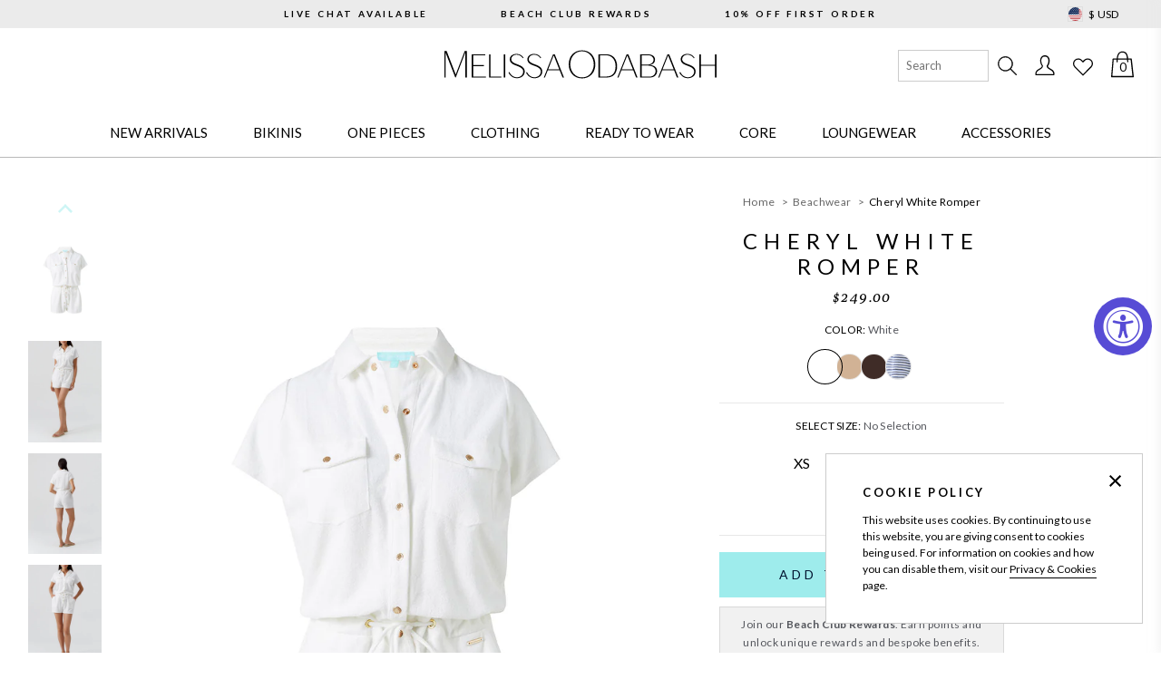

--- FILE ---
content_type: text/html; charset=utf-8
request_url: https://us.odabash.com/products/cheryl-white-romper
body_size: 58469
content:
<!doctype html>
<html class="no-js supports-no-cookies" lang="en">
<head>

  <meta charset="utf-8">
<meta http-equiv="X-UA-Compatible" content="IE=edge">
<meta name="viewport" content="width=device-width,initial-scale=1">
<meta name="theme-color" content="#c4cdd5"><meta name="google-site-verification" content="V-zL1J_X59HKkn6XZArvL1j9Ceq87qPZ17XkwFaWoZo" />






    <link rel="alternate" hreflang="en" href="https://www.odabash.com/products/cheryl-white-romper" />
    <link rel="alternate" hreflang="en-GB" href="https://www.odabash.com/products/cheryl-white-romper" />
    <link rel="alternate" hreflang="en-DE" href="https://eu.odabash.com/products/cheryl-white-romper" />
    <link rel="alternate" hreflang="en-FR" href="https://eu.odabash.com/products/cheryl-white-romper" />
    <link rel="alternate" hreflang="en-BE" href="https://eu.odabash.com/products/cheryl-white-romper" />
    <link rel="alternate" hreflang="en-NL" href="https://eu.odabash.com/products/cheryl-white-romper" />
    <link rel="alternate" hreflang="en-IT" href="https://eu.odabash.com/products/cheryl-white-romper" />
    <link rel="alternate" hreflang="en-ES" href="https://eu.odabash.com/products/cheryl-white-romper" />
    <link rel="alternate" hreflang="en-IE" href="https://eu.odabash.com/products/cheryl-white-romper" />
    <link rel="alternate" hreflang="x-default" href="https://www.odabash.com/products/cheryl-white-romper" />
    <link rel="alternate" hreflang="en-US" href="https://us.odabash.com/products/cheryl-white-romper" />

    



<link rel="canonical" href="https://us.odabash.com/products/cheryl-white-romper" />

<link rel="shortcut icon" href="//us.odabash.com/cdn/shop/files/Untitled_design_3_847ff96d-1418-4156-bb3b-136dc0919c56_32x32.png?v=1743505891" type="image/png"><title>Cheryl White Terry Button Up Romper | Official US Site</title><meta name="description" content="Shop the Cheryl White Terry Button Up Romper at the official Melissa Odabash® US online store. Join Beach Club Rewards &amp; earn 2 points Per $1 Spent.">


<meta property="og:site_name" content="Melissa Odabash US">
<meta property="og:url" content="https://us.odabash.com/products/cheryl-white-romper">
<meta property="og:title" content="Cheryl White Romper">
<meta property="og:type" content="product">
<meta property="og:description" content="Shop the Cheryl White Terry Button Up Romper at the official Melissa Odabash® US online store. Join Beach Club Rewards &amp; earn 2 points Per $1 Spent."><meta property="og:image" content="http://us.odabash.com/cdn/shop/files/cheryl-white-playsuit_cutouts_2024_5a63784b-b4b0-4de0-a2bf-5e47c32c42fe.jpg?v=1760692732">
      <meta property="og:image:secure_url" content="https://us.odabash.com/cdn/shop/files/cheryl-white-playsuit_cutouts_2024_5a63784b-b4b0-4de0-a2bf-5e47c32c42fe.jpg?v=1760692732">
      <meta property="og:image:width" content="1056">
      <meta property="og:image:height" content="1447">
      <meta property="og:image:alt" content="cheryl_white_romper_cutouts"><meta property="og:image" content="http://us.odabash.com/cdn/shop/files/cheryl-white-playsuit_model_2026_F.jpg?v=1760692732">
      <meta property="og:image:secure_url" content="https://us.odabash.com/cdn/shop/files/cheryl-white-playsuit_model_2026_F.jpg?v=1760692732">
      <meta property="og:image:width" content="1056">
      <meta property="og:image:height" content="1447">
      <meta property="og:image:alt" content="cheryl-white-romper_model_2026_F "><meta property="og:image" content="http://us.odabash.com/cdn/shop/files/cheryl-white-playsuit_model_2026_B.jpg?v=1760692732">
      <meta property="og:image:secure_url" content="https://us.odabash.com/cdn/shop/files/cheryl-white-playsuit_model_2026_B.jpg?v=1760692732">
      <meta property="og:image:width" content="1056">
      <meta property="og:image:height" content="1447">
      <meta property="og:image:alt" content="cheryl-white-romper_model_2026_B ">

<meta name="twitter:site" content="@melissaodabash">
<meta name="twitter:card" content="summary_large_image">
<meta name="twitter:title" content="Cheryl White Romper">
<meta name="twitter:description" content="Shop the Cheryl White Terry Button Up Romper at the official Melissa Odabash® US online store. Join Beach Club Rewards &amp; earn 2 points Per $1 Spent.">


<link rel="prefetch" href="//us.odabash.com/cdn/shop/t/70/assets/layout.blog.css?v=94057676937704753261765962338" as="style"><link type="text/css" href="//us.odabash.com/cdn/shop/t/70/assets/layout.theme.css?v=114607808775250847651765962338" rel="stylesheet"><link type="text/css" href="//us.odabash.com/cdn/shop/t/70/assets/layout.theme.styleLiquid.scss.css?v=125456142251433528421766055054" rel="stylesheet"><link rel="prefetch" href="//us.odabash.com/cdn/shop/t/70/assets/layout.theme.css?v=114607808775250847651765962338" as="style"><link rel="prefetch" href="//us.odabash.com/cdn/shop/t/70/assets/template.article.css?v=94057676937704753261765962338" as="style"><link rel="prefetch" href="//us.odabash.com/cdn/shop/t/70/assets/template.blog.css?v=94057676937704753261765962338" as="style"><link rel="prefetch" href="//us.odabash.com/cdn/shop/t/70/assets/template.cart.css?v=51925675497299313551765962338" as="style"><link rel="prefetch" href="//us.odabash.com/cdn/shop/t/70/assets/template.collection.css?v=136300334161756499731765962338" as="style"><link rel="prefetch" href="//us.odabash.com/cdn/shop/t/70/assets/template.index.css?v=104863861847676133571765962338" as="style"><link rel="prefetch" href="//us.odabash.com/cdn/shop/t/70/assets/template.page.css?v=89730822581643248901765962338" as="style"><link rel="prefetch" href="//us.odabash.com/cdn/shop/t/70/assets/template.page.sidebar.css?v=89730822581643248901765962338" as="style"><link rel="prefetch" href="//us.odabash.com/cdn/shop/t/70/assets/template.page.wishlist.css?v=89730822581643248901765962338" as="style"><link rel="prefetch" href="//us.odabash.com/cdn/shop/t/70/assets/template.product.grouped.css?v=13068830460783410371765962338" as="style"><link type="text/css" href="//us.odabash.com/cdn/shop/t/70/assets/template.product.css?v=13068830460783410371765962338" rel="stylesheet"><link rel="prefetch" href="//us.odabash.com/cdn/shop/t/70/assets/template.search.css?v=136300334161756499731765962338" as="style"><link rel="prefetch" href="//us.odabash.com/cdn/shop/t/70/assets/template.gift_card.css?v=183942033160284105931765962338" as="style"><link rel="prefetch" href="//us.odabash.com/cdn/shop/t/70/assets/template.account.css?v=137500704499852703151765962338" as="style"><link rel="prefetch" href="//us.odabash.com/cdn/shop/t/70/assets/template.activate_account.css?v=143751637337799029641765962338" as="style"><link rel="prefetch" href="//us.odabash.com/cdn/shop/t/70/assets/template.addresses.css?v=137500704499852703151765962338" as="style"><link rel="prefetch" href="//us.odabash.com/cdn/shop/t/70/assets/template.login.css?v=95456429799000790931765962338" as="style"><link rel="prefetch" href="//us.odabash.com/cdn/shop/t/70/assets/template.order.css?v=137500704499852703151765962338" as="style"><link rel="prefetch" href="//us.odabash.com/cdn/shop/t/70/assets/template.register.css?v=143751637337799029641765962338" as="style"><link rel="prefetch" href="//us.odabash.com/cdn/shop/t/70/assets/template.reset_password.css?v=143751637337799029641765962338" as="style">

<link rel="preconnect" href="https://redirects.eastsideco.io" crossorigin />
<style>
  :root {
    --color-primary: hsl(180, 67%, 55%);
    --color-primary-dark: hsl(180, 67%, 45%);

    --color-text-primary: hsl(180, 95%, 34%);
    --color-text-secondary: #188181;
    --color-text-button-primary: #00122e;
    --color-accent-primary: hsl(180, 100%, 40%);
    --color-text-primary-alt: hsl(180, 95%, 34%, 0.25);

    --color-secondary: hsl(0, 0%, 92%);

    --color-text-base: hsl(0, 0%, 20%);
    --color-text-medium: #666;
    --color-text-medium-light: #838383;
    --color-text-light: hsl(0, 0%, 72%);

    --color-background-main: #eee;
    --color-background-half: #f8f8f8;

    --color-border: hsl(0, 0%, 93%);
    --color-border-dark: hsl(0, 0%, 80%);

    --color-black: #000000;
    --color-white: #FFFFFF;
    --color-grey-light: #E8E8E8;
    --color-grey-mid: #8D8D8D;

    --font-heading: 'Lato', sans-serif;
    --font-body: 'Lato', sans-serif;
    --font-body-weight: 400;
    --font-body-style: normal;
    --font-body-bold-weight: bold;
  }
</style>

<style>
  html {
    font-size: 62.5%;
  }

  body {
    color: var(--color-body-base);
    font-family: var(--font-body);
    font-weight: var(--font-body-weight);
    font-style: var(--font-body-style);
    font-size: 1.3rem;
    line-height: 1.571428571;
  }

  h1,
  h2,
  h3,
  h4,
  h5,
  h6 {
    font-family: var(--font-heading);
    font-weight: 400;
    letter-spacing: .2em;
    text-transform: uppercase;
  }

  h1 {
    font-size: 2.1rem;
    line-height: 1.428571429;
  }

  h2 {
    font-size: 1.6rem;
    line-height: 1.375;
  }

  h3 {
    font-size: 1.4rem;
  }

  h3,
  h4,
  h5,
  h6 {
    font-weight: 600;
  }

  body,
  input,
  textarea,
  button,
  select {
    font-family: var(--font-body);
    -webkit-font-smoothing: antialiased;
    text-size-adjust: 100%;
    color: inherit;
  }

  a {
    color: inherit;
    text-decoration: none;
  }

  a.focus-visible {
    color: inherit;
    text-decoration: underline;
  }

  @media (hover: hover) {
    a:focus {
      color: inherit;
      text-decoration: underline;
    }
  }

  ul {
    list-style: none;
    margin: 0;
    padding: 0;
  }

  ::selection {
    background-color: var(--color-secondary);
  }
</style>

<link type="text/css" href="//us.odabash.com/cdn/shop/t/70/assets/template.index.css?v=104863861847676133571765962338" rel="stylesheet">

<script>document.documentElement.className = document.documentElement.className.replace('no-js', '');

  window.theme = {
    strings: {
      addToCart: "Add to Bag",
      comingSoon: "Coming Soon",
      soldOut: "Out Of Stock",
      cartAdded: "Added",
      cartLoading: "Adding...",
      failedCart: "1 or more items failed to add to bag",
      noSelection: "No Selection",
      groupedDefaultText: "Please select a product",
      quickAdd: {
        addToCart: "Add to Bag",
        addingToCart: "Adding...",
        addedToCart: "Added"
      }
    },
    moneyFormat: "${{amount}}"
  };

  

  window.lazySizesConfig = window.lazySizesConfig || {};
  window.lazySizesConfig.loadHidden = false;
  window.lazySizesConfig.expand = 400;
</script>

<script>
  !function(t,n){var e=n.loyaltylion||[];if(!e.isLoyaltyLion){n.loyaltylion=e,void 0===n.lion&&(n.lion=e),e.version=2,e.isLoyaltyLion=!0;var o=n.URLSearchParams,i=n.sessionStorage,r="ll_loader_revision",a=(new Date).toISOString().replace(/-/g,""),s="function"==typeof o?function(){try{var t=new o(n.location.search).get(r);return t&&i.setItem(r,t),i.getItem(r)}catch(t){return""}}():null;c("https://sdk.loyaltylion.net/static/2/"+a.slice(0,8)+"/loader"+(s?"-"+s:"")+".js");var l=!1;e.init=function(t){if(l)throw new Error("Cannot call lion.init more than once");l=!0;var n=e._token=t.token;if(!n)throw new Error("Token must be supplied to lion.init");var o=[];function i(t,n){t[n]=function(){o.push([n,Array.prototype.slice.call(arguments,0)])}}"_push configure bootstrap shutdown on removeListener authenticateCustomer".split(" ").forEach(function(t){i(e,t)}),c("https://sdk.loyaltylion.net/sdk/start/"+a.slice(0,11)+"/"+n+".js"),e._initData=t,e._buffer=o}}function c(n){var e=t.getElementsByTagName("script")[0],o=t.createElement("script");o.src=n,o.crossOrigin="",e.parentNode.insertBefore(o,e)}}(document,window);

  
      
          loyaltylion.init({ token: "26a8efc81d316f278d5011e3853177b9" });
      
  
</script>

<link rel="prefetch" href="//us.odabash.com/cdn/shop/t/70/assets/layout.blog.js?v=111603181540343972631765962338" as="script"><script type="text/javascript" src="//us.odabash.com/cdn/shop/t/70/assets/layout.theme.js?v=57482588559469801341765962338" defer="defer"></script><link rel="prefetch" href="//us.odabash.com/cdn/shop/t/70/assets/template.article.js?v=126514531280308104321765962338" as="script"><link rel="prefetch" href="//us.odabash.com/cdn/shop/t/70/assets/template.blog.js?v=2373987838414647961765962338" as="script"><link rel="prefetch" href="//us.odabash.com/cdn/shop/t/70/assets/template.cart.js?v=3492108511201791481765962338" as="script"><link rel="prefetch" href="//us.odabash.com/cdn/shop/t/70/assets/template.collection.js?v=82689626051601182171765962338" as="script"><link rel="prefetch" href="//us.odabash.com/cdn/shop/t/70/assets/template.gift_card.js?v=75841558756685352071765962338" as="script"><link rel="prefetch" href="//us.odabash.com/cdn/shop/t/70/assets/template.index.js?v=46841897878275220811765962338" as="script"><link rel="prefetch" href="//us.odabash.com/cdn/shop/t/70/assets/template.page.js?v=81631361796843263581765962338" as="script"><link rel="prefetch" href="//us.odabash.com/cdn/shop/t/70/assets/template.page.sidebar.js?v=79363419343998683971765962338" as="script"><link rel="prefetch" href="//us.odabash.com/cdn/shop/t/70/assets/template.page.wishlist.js?v=68177670650124329731765962338" as="script"><script type="text/javascript" src="//us.odabash.com/cdn/shop/t/70/assets/product.js?v=130550681522892514811765962338" defer="defer"></script>
<script type="text/javascript" src="//us.odabash.com/cdn/shop/t/70/assets/template.product.js?v=119967619559544590591765962338" defer="defer"></script><link rel="prefetch" href="//us.odabash.com/cdn/shop/t/70/assets/template.search.js?v=111603181540343972631765962338" as="script"><link rel="prefetch" href="//us.odabash.com/cdn/shop/t/70/assets/template.account.js?v=111603181540343972631765962338" as="script"><link rel="prefetch" href="//us.odabash.com/cdn/shop/t/70/assets/template.activate_account.js?v=111603181540343972631765962338" as="script"><link rel="prefetch" href="//us.odabash.com/cdn/shop/t/70/assets/template.addresses.js?v=29759568233841009041765962338" as="script"><link rel="prefetch" href="//us.odabash.com/cdn/shop/t/70/assets/template.login.js?v=60859699959971695841765962338" as="script"><link rel="prefetch" href="//us.odabash.com/cdn/shop/t/70/assets/template.order.js?v=111603181540343972631765962338" as="script"><link rel="prefetch" href="//us.odabash.com/cdn/shop/t/70/assets/template.register.js?v=146008412776925682651765962338" as="script"><link rel="prefetch" href="//us.odabash.com/cdn/shop/t/70/assets/template.reset_password.js?v=111603181540343972631765962338" as="script">
<script>
  window.dataLayer = window.dataLayer || [];

  
</script>





  
  

  <script>window.performance && window.performance.mark && window.performance.mark('shopify.content_for_header.start');</script><meta name="google-site-verification" content="YQp_pomakGRv0m1IwU7AvIM6lGl4y3N3sSJB4of37eA">
<meta id="shopify-digital-wallet" name="shopify-digital-wallet" content="/8976826448/digital_wallets/dialog">
<meta name="shopify-checkout-api-token" content="482867c200de53257d343693dbbff45d">
<meta id="in-context-paypal-metadata" data-shop-id="8976826448" data-venmo-supported="true" data-environment="production" data-locale="en_US" data-paypal-v4="true" data-currency="USD">
<link rel="alternate" type="application/json+oembed" href="https://us.odabash.com/products/cheryl-white-romper.oembed">
<script async="async" src="/checkouts/internal/preloads.js?locale=en-US"></script>
<link rel="preconnect" href="https://shop.app" crossorigin="anonymous">
<script async="async" src="https://shop.app/checkouts/internal/preloads.js?locale=en-US&shop_id=8976826448" crossorigin="anonymous"></script>
<script id="apple-pay-shop-capabilities" type="application/json">{"shopId":8976826448,"countryCode":"US","currencyCode":"USD","merchantCapabilities":["supports3DS"],"merchantId":"gid:\/\/shopify\/Shop\/8976826448","merchantName":"Melissa Odabash US","requiredBillingContactFields":["postalAddress","email","phone"],"requiredShippingContactFields":["postalAddress","email","phone"],"shippingType":"shipping","supportedNetworks":["visa","masterCard","amex","discover","elo","jcb"],"total":{"type":"pending","label":"Melissa Odabash US","amount":"1.00"},"shopifyPaymentsEnabled":true,"supportsSubscriptions":true}</script>
<script id="shopify-features" type="application/json">{"accessToken":"482867c200de53257d343693dbbff45d","betas":["rich-media-storefront-analytics"],"domain":"us.odabash.com","predictiveSearch":true,"shopId":8976826448,"locale":"en"}</script>
<script>var Shopify = Shopify || {};
Shopify.shop = "odabash-usd-preprod.myshopify.com";
Shopify.locale = "en";
Shopify.currency = {"active":"USD","rate":"1.0"};
Shopify.country = "US";
Shopify.theme = {"name":"melissa-odabash-theme\/main_JANUARY_HOMEPAGE","id":147804094639,"schema_name":"Melissa Odabash theme","schema_version":"2.0.0","theme_store_id":null,"role":"main"};
Shopify.theme.handle = "null";
Shopify.theme.style = {"id":null,"handle":null};
Shopify.cdnHost = "us.odabash.com/cdn";
Shopify.routes = Shopify.routes || {};
Shopify.routes.root = "/";</script>
<script type="module">!function(o){(o.Shopify=o.Shopify||{}).modules=!0}(window);</script>
<script>!function(o){function n(){var o=[];function n(){o.push(Array.prototype.slice.apply(arguments))}return n.q=o,n}var t=o.Shopify=o.Shopify||{};t.loadFeatures=n(),t.autoloadFeatures=n()}(window);</script>
<script>
  window.ShopifyPay = window.ShopifyPay || {};
  window.ShopifyPay.apiHost = "shop.app\/pay";
  window.ShopifyPay.redirectState = null;
</script>
<script id="shop-js-analytics" type="application/json">{"pageType":"product"}</script>
<script defer="defer" async type="module" src="//us.odabash.com/cdn/shopifycloud/shop-js/modules/v2/client.init-shop-cart-sync_BN7fPSNr.en.esm.js"></script>
<script defer="defer" async type="module" src="//us.odabash.com/cdn/shopifycloud/shop-js/modules/v2/chunk.common_Cbph3Kss.esm.js"></script>
<script defer="defer" async type="module" src="//us.odabash.com/cdn/shopifycloud/shop-js/modules/v2/chunk.modal_DKumMAJ1.esm.js"></script>
<script type="module">
  await import("//us.odabash.com/cdn/shopifycloud/shop-js/modules/v2/client.init-shop-cart-sync_BN7fPSNr.en.esm.js");
await import("//us.odabash.com/cdn/shopifycloud/shop-js/modules/v2/chunk.common_Cbph3Kss.esm.js");
await import("//us.odabash.com/cdn/shopifycloud/shop-js/modules/v2/chunk.modal_DKumMAJ1.esm.js");

  window.Shopify.SignInWithShop?.initShopCartSync?.({"fedCMEnabled":true,"windoidEnabled":true});

</script>
<script>
  window.Shopify = window.Shopify || {};
  if (!window.Shopify.featureAssets) window.Shopify.featureAssets = {};
  window.Shopify.featureAssets['shop-js'] = {"shop-cart-sync":["modules/v2/client.shop-cart-sync_CJVUk8Jm.en.esm.js","modules/v2/chunk.common_Cbph3Kss.esm.js","modules/v2/chunk.modal_DKumMAJ1.esm.js"],"init-fed-cm":["modules/v2/client.init-fed-cm_7Fvt41F4.en.esm.js","modules/v2/chunk.common_Cbph3Kss.esm.js","modules/v2/chunk.modal_DKumMAJ1.esm.js"],"init-shop-email-lookup-coordinator":["modules/v2/client.init-shop-email-lookup-coordinator_Cc088_bR.en.esm.js","modules/v2/chunk.common_Cbph3Kss.esm.js","modules/v2/chunk.modal_DKumMAJ1.esm.js"],"init-windoid":["modules/v2/client.init-windoid_hPopwJRj.en.esm.js","modules/v2/chunk.common_Cbph3Kss.esm.js","modules/v2/chunk.modal_DKumMAJ1.esm.js"],"shop-button":["modules/v2/client.shop-button_B0jaPSNF.en.esm.js","modules/v2/chunk.common_Cbph3Kss.esm.js","modules/v2/chunk.modal_DKumMAJ1.esm.js"],"shop-cash-offers":["modules/v2/client.shop-cash-offers_DPIskqss.en.esm.js","modules/v2/chunk.common_Cbph3Kss.esm.js","modules/v2/chunk.modal_DKumMAJ1.esm.js"],"shop-toast-manager":["modules/v2/client.shop-toast-manager_CK7RT69O.en.esm.js","modules/v2/chunk.common_Cbph3Kss.esm.js","modules/v2/chunk.modal_DKumMAJ1.esm.js"],"init-shop-cart-sync":["modules/v2/client.init-shop-cart-sync_BN7fPSNr.en.esm.js","modules/v2/chunk.common_Cbph3Kss.esm.js","modules/v2/chunk.modal_DKumMAJ1.esm.js"],"init-customer-accounts-sign-up":["modules/v2/client.init-customer-accounts-sign-up_CfPf4CXf.en.esm.js","modules/v2/client.shop-login-button_DeIztwXF.en.esm.js","modules/v2/chunk.common_Cbph3Kss.esm.js","modules/v2/chunk.modal_DKumMAJ1.esm.js"],"pay-button":["modules/v2/client.pay-button_CgIwFSYN.en.esm.js","modules/v2/chunk.common_Cbph3Kss.esm.js","modules/v2/chunk.modal_DKumMAJ1.esm.js"],"init-customer-accounts":["modules/v2/client.init-customer-accounts_DQ3x16JI.en.esm.js","modules/v2/client.shop-login-button_DeIztwXF.en.esm.js","modules/v2/chunk.common_Cbph3Kss.esm.js","modules/v2/chunk.modal_DKumMAJ1.esm.js"],"avatar":["modules/v2/client.avatar_BTnouDA3.en.esm.js"],"init-shop-for-new-customer-accounts":["modules/v2/client.init-shop-for-new-customer-accounts_CsZy_esa.en.esm.js","modules/v2/client.shop-login-button_DeIztwXF.en.esm.js","modules/v2/chunk.common_Cbph3Kss.esm.js","modules/v2/chunk.modal_DKumMAJ1.esm.js"],"shop-follow-button":["modules/v2/client.shop-follow-button_BRMJjgGd.en.esm.js","modules/v2/chunk.common_Cbph3Kss.esm.js","modules/v2/chunk.modal_DKumMAJ1.esm.js"],"checkout-modal":["modules/v2/client.checkout-modal_B9Drz_yf.en.esm.js","modules/v2/chunk.common_Cbph3Kss.esm.js","modules/v2/chunk.modal_DKumMAJ1.esm.js"],"shop-login-button":["modules/v2/client.shop-login-button_DeIztwXF.en.esm.js","modules/v2/chunk.common_Cbph3Kss.esm.js","modules/v2/chunk.modal_DKumMAJ1.esm.js"],"lead-capture":["modules/v2/client.lead-capture_DXYzFM3R.en.esm.js","modules/v2/chunk.common_Cbph3Kss.esm.js","modules/v2/chunk.modal_DKumMAJ1.esm.js"],"shop-login":["modules/v2/client.shop-login_CA5pJqmO.en.esm.js","modules/v2/chunk.common_Cbph3Kss.esm.js","modules/v2/chunk.modal_DKumMAJ1.esm.js"],"payment-terms":["modules/v2/client.payment-terms_BxzfvcZJ.en.esm.js","modules/v2/chunk.common_Cbph3Kss.esm.js","modules/v2/chunk.modal_DKumMAJ1.esm.js"]};
</script>
<script>(function() {
  var isLoaded = false;
  function asyncLoad() {
    if (isLoaded) return;
    isLoaded = true;
    var urls = ["https:\/\/d23dclunsivw3h.cloudfront.net\/redirect-app.js?shop=odabash-usd-preprod.myshopify.com","\/\/cdn.shopify.com\/s\/files\/1\/0875\/2064\/files\/easyvideo-2.0.0.js?shop=odabash-usd-preprod.myshopify.com","https:\/\/crossborder-integration.global-e.com\/resources\/js\/app?shop=odabash-usd-preprod.myshopify.com","\/\/cdn.shopify.com\/proxy\/06be5601709bf573a86016b46d033d5e3d7a8c7acdae2ab2f289e03a28021451\/web.global-e.com\/merchant\/storefrontattributes?merchantid=10001782\u0026shop=odabash-usd-preprod.myshopify.com\u0026sp-cache-control=cHVibGljLCBtYXgtYWdlPTkwMA","\/\/searchserverapi1.com\/widgets\/shopify\/init.js?a=0z0S7J5u9y\u0026shop=odabash-usd-preprod.myshopify.com"];
    for (var i = 0; i < urls.length; i++) {
      var s = document.createElement('script');
      s.type = 'text/javascript';
      s.async = true;
      s.src = urls[i];
      var x = document.getElementsByTagName('script')[0];
      x.parentNode.insertBefore(s, x);
    }
  };
  if(window.attachEvent) {
    window.attachEvent('onload', asyncLoad);
  } else {
    window.addEventListener('load', asyncLoad, false);
  }
})();</script>
<script id="__st">var __st={"a":8976826448,"offset":-18000,"reqid":"ff6a501e-96af-43c2-a02c-cc8f16023624-1770117314","pageurl":"us.odabash.com\/products\/cheryl-white-romper","u":"f622b50e64dc","p":"product","rtyp":"product","rid":7617751285935};</script>
<script>window.ShopifyPaypalV4VisibilityTracking = true;</script>
<script id="captcha-bootstrap">!function(){'use strict';const t='contact',e='account',n='new_comment',o=[[t,t],['blogs',n],['comments',n],[t,'customer']],c=[[e,'customer_login'],[e,'guest_login'],[e,'recover_customer_password'],[e,'create_customer']],r=t=>t.map((([t,e])=>`form[action*='/${t}']:not([data-nocaptcha='true']) input[name='form_type'][value='${e}']`)).join(','),a=t=>()=>t?[...document.querySelectorAll(t)].map((t=>t.form)):[];function s(){const t=[...o],e=r(t);return a(e)}const i='password',u='form_key',d=['recaptcha-v3-token','g-recaptcha-response','h-captcha-response',i],f=()=>{try{return window.sessionStorage}catch{return}},m='__shopify_v',_=t=>t.elements[u];function p(t,e,n=!1){try{const o=window.sessionStorage,c=JSON.parse(o.getItem(e)),{data:r}=function(t){const{data:e,action:n}=t;return t[m]||n?{data:e,action:n}:{data:t,action:n}}(c);for(const[e,n]of Object.entries(r))t.elements[e]&&(t.elements[e].value=n);n&&o.removeItem(e)}catch(o){console.error('form repopulation failed',{error:o})}}const l='form_type',E='cptcha';function T(t){t.dataset[E]=!0}const w=window,h=w.document,L='Shopify',v='ce_forms',y='captcha';let A=!1;((t,e)=>{const n=(g='f06e6c50-85a8-45c8-87d0-21a2b65856fe',I='https://cdn.shopify.com/shopifycloud/storefront-forms-hcaptcha/ce_storefront_forms_captcha_hcaptcha.v1.5.2.iife.js',D={infoText:'Protected by hCaptcha',privacyText:'Privacy',termsText:'Terms'},(t,e,n)=>{const o=w[L][v],c=o.bindForm;if(c)return c(t,g,e,D).then(n);var r;o.q.push([[t,g,e,D],n]),r=I,A||(h.body.append(Object.assign(h.createElement('script'),{id:'captcha-provider',async:!0,src:r})),A=!0)});var g,I,D;w[L]=w[L]||{},w[L][v]=w[L][v]||{},w[L][v].q=[],w[L][y]=w[L][y]||{},w[L][y].protect=function(t,e){n(t,void 0,e),T(t)},Object.freeze(w[L][y]),function(t,e,n,w,h,L){const[v,y,A,g]=function(t,e,n){const i=e?o:[],u=t?c:[],d=[...i,...u],f=r(d),m=r(i),_=r(d.filter((([t,e])=>n.includes(e))));return[a(f),a(m),a(_),s()]}(w,h,L),I=t=>{const e=t.target;return e instanceof HTMLFormElement?e:e&&e.form},D=t=>v().includes(t);t.addEventListener('submit',(t=>{const e=I(t);if(!e)return;const n=D(e)&&!e.dataset.hcaptchaBound&&!e.dataset.recaptchaBound,o=_(e),c=g().includes(e)&&(!o||!o.value);(n||c)&&t.preventDefault(),c&&!n&&(function(t){try{if(!f())return;!function(t){const e=f();if(!e)return;const n=_(t);if(!n)return;const o=n.value;o&&e.removeItem(o)}(t);const e=Array.from(Array(32),(()=>Math.random().toString(36)[2])).join('');!function(t,e){_(t)||t.append(Object.assign(document.createElement('input'),{type:'hidden',name:u})),t.elements[u].value=e}(t,e),function(t,e){const n=f();if(!n)return;const o=[...t.querySelectorAll(`input[type='${i}']`)].map((({name:t})=>t)),c=[...d,...o],r={};for(const[a,s]of new FormData(t).entries())c.includes(a)||(r[a]=s);n.setItem(e,JSON.stringify({[m]:1,action:t.action,data:r}))}(t,e)}catch(e){console.error('failed to persist form',e)}}(e),e.submit())}));const S=(t,e)=>{t&&!t.dataset[E]&&(n(t,e.some((e=>e===t))),T(t))};for(const o of['focusin','change'])t.addEventListener(o,(t=>{const e=I(t);D(e)&&S(e,y())}));const B=e.get('form_key'),M=e.get(l),P=B&&M;t.addEventListener('DOMContentLoaded',(()=>{const t=y();if(P)for(const e of t)e.elements[l].value===M&&p(e,B);[...new Set([...A(),...v().filter((t=>'true'===t.dataset.shopifyCaptcha))])].forEach((e=>S(e,t)))}))}(h,new URLSearchParams(w.location.search),n,t,e,['guest_login'])})(!0,!0)}();</script>
<script integrity="sha256-4kQ18oKyAcykRKYeNunJcIwy7WH5gtpwJnB7kiuLZ1E=" data-source-attribution="shopify.loadfeatures" defer="defer" src="//us.odabash.com/cdn/shopifycloud/storefront/assets/storefront/load_feature-a0a9edcb.js" crossorigin="anonymous"></script>
<script crossorigin="anonymous" defer="defer" src="//us.odabash.com/cdn/shopifycloud/storefront/assets/shopify_pay/storefront-65b4c6d7.js?v=20250812"></script>
<script data-source-attribution="shopify.dynamic_checkout.dynamic.init">var Shopify=Shopify||{};Shopify.PaymentButton=Shopify.PaymentButton||{isStorefrontPortableWallets:!0,init:function(){window.Shopify.PaymentButton.init=function(){};var t=document.createElement("script");t.src="https://us.odabash.com/cdn/shopifycloud/portable-wallets/latest/portable-wallets.en.js",t.type="module",document.head.appendChild(t)}};
</script>
<script data-source-attribution="shopify.dynamic_checkout.buyer_consent">
  function portableWalletsHideBuyerConsent(e){var t=document.getElementById("shopify-buyer-consent"),n=document.getElementById("shopify-subscription-policy-button");t&&n&&(t.classList.add("hidden"),t.setAttribute("aria-hidden","true"),n.removeEventListener("click",e))}function portableWalletsShowBuyerConsent(e){var t=document.getElementById("shopify-buyer-consent"),n=document.getElementById("shopify-subscription-policy-button");t&&n&&(t.classList.remove("hidden"),t.removeAttribute("aria-hidden"),n.addEventListener("click",e))}window.Shopify?.PaymentButton&&(window.Shopify.PaymentButton.hideBuyerConsent=portableWalletsHideBuyerConsent,window.Shopify.PaymentButton.showBuyerConsent=portableWalletsShowBuyerConsent);
</script>
<script data-source-attribution="shopify.dynamic_checkout.cart.bootstrap">document.addEventListener("DOMContentLoaded",(function(){function t(){return document.querySelector("shopify-accelerated-checkout-cart, shopify-accelerated-checkout")}if(t())Shopify.PaymentButton.init();else{new MutationObserver((function(e,n){t()&&(Shopify.PaymentButton.init(),n.disconnect())})).observe(document.body,{childList:!0,subtree:!0})}}));
</script>
<link id="shopify-accelerated-checkout-styles" rel="stylesheet" media="screen" href="https://us.odabash.com/cdn/shopifycloud/portable-wallets/latest/accelerated-checkout-backwards-compat.css" crossorigin="anonymous">
<style id="shopify-accelerated-checkout-cart">
        #shopify-buyer-consent {
  margin-top: 1em;
  display: inline-block;
  width: 100%;
}

#shopify-buyer-consent.hidden {
  display: none;
}

#shopify-subscription-policy-button {
  background: none;
  border: none;
  padding: 0;
  text-decoration: underline;
  font-size: inherit;
  cursor: pointer;
}

#shopify-subscription-policy-button::before {
  box-shadow: none;
}

      </style>

<script>window.performance && window.performance.mark && window.performance.mark('shopify.content_for_header.end');</script>
        <script id="panther_label_data" type="application/json">
            {
                "shop": {
                    "domain": "us.odabash.com",
                    "permanent_domain": "odabash-usd-preprod.myshopify.com",
                    "url": "https://us.odabash.com",
                    "secure_url": "https://us.odabash.com",
                    "money_format": "${{amount}}",
                    "currency": "USD"
                },
                "customer": {
                    "id": null,
                    "tags": null
                },
                "cart": {"note":null,"attributes":{},"original_total_price":0,"total_price":0,"total_discount":0,"total_weight":0.0,"item_count":0,"items":[],"requires_shipping":false,"currency":"USD","items_subtotal_price":0,"cart_level_discount_applications":[],"checkout_charge_amount":0},
                "template": "product",
                "product": {"id":7617751285935,"title":"Cheryl White Romper","handle":"cheryl-white-romper","description":"\u003cp\u003eFor an effortless look as you travel to your destination, invest in the Cheryl Romper. Part of our Loungewear collection, this crisp White style is crafted from ultra-soft, premium terry fabric. Relaxed and comfortable, it features an elasticated waist, two slip pockets, two patch pockets at the chest and turned-up sleeves. Adding to its luxe appeal are golden buttons, mirroring the signature branded cord-ends and a matching plaque at the hip.\u003cbr\u003e\u003cbr\u003e• Relaxed Terry Romper \u003cbr\u003e• Drawstring Waist \u003cbr\u003e• Pockets \u003cbr\u003e• Popper Fastening \u003cbr\u003e• Gold Cord Ends \u003cbr\u003e• 80% Cotton 20% Polyester\u003c\/p\u003e\n\u003cp\u003e\u003cspan\u003eMelissa Odabash beachwear samples are a Small, Model wears Sample Size.\u003c\/span\u003e\u003cbr\u003e\u003cspan\u003eModel is: 173 cm \/ 5ft 8\", CHEST 84cm \/ 33\", WAIST 61cm \/ 24\", HIP 89cm \/ 35\".\u003cbr\u003e\u003c\/span\u003e\u003c\/p\u003e","published_at":"2023-10-30T07:46:59-04:00","created_at":"2023-10-13T09:53:43-04:00","vendor":"Melissa Odabash","type":"LOUNGE 26","tags":["Beach Club Sale","Beachwear","Clothing","color_[white]","FBLive","Jumpsuits \u0026 rompers","L","LOUNGE 25","M","Odabash Lounge","Playsuit","romper","S","Short Sleeve","Terry","Terry rompers","The Luxe Gift Edit","Vacation Looks 25","White","White Beachwear","XS"],"price":24900,"price_min":24900,"price_max":24900,"available":true,"price_varies":false,"compare_at_price":null,"compare_at_price_min":0,"compare_at_price_max":0,"compare_at_price_varies":false,"variants":[{"id":42793864003759,"title":"XS","option1":"XS","option2":null,"option3":null,"sku":"889624285822","requires_shipping":true,"taxable":true,"featured_image":null,"available":true,"name":"Cheryl White Romper - XS","public_title":"XS","options":["XS"],"price":24900,"weight":318,"compare_at_price":null,"inventory_management":"shopify","barcode":null,"requires_selling_plan":false,"selling_plan_allocations":[],"quantity_rule":{"min":1,"max":null,"increment":1}},{"id":42793864036527,"title":"S","option1":"S","option2":null,"option3":null,"sku":"889624285839","requires_shipping":true,"taxable":true,"featured_image":null,"available":true,"name":"Cheryl White Romper - S","public_title":"S","options":["S"],"price":24900,"weight":318,"compare_at_price":null,"inventory_management":"shopify","barcode":null,"requires_selling_plan":false,"selling_plan_allocations":[],"quantity_rule":{"min":1,"max":null,"increment":1}},{"id":42793864102063,"title":"M","option1":"M","option2":null,"option3":null,"sku":"889624285846","requires_shipping":true,"taxable":true,"featured_image":null,"available":true,"name":"Cheryl White Romper - M","public_title":"M","options":["M"],"price":24900,"weight":318,"compare_at_price":null,"inventory_management":"shopify","barcode":null,"requires_selling_plan":false,"selling_plan_allocations":[],"quantity_rule":{"min":1,"max":null,"increment":1}},{"id":42793864134831,"title":"L","option1":"L","option2":null,"option3":null,"sku":"889624285853","requires_shipping":true,"taxable":true,"featured_image":null,"available":true,"name":"Cheryl White Romper - L","public_title":"L","options":["L"],"price":24900,"weight":318,"compare_at_price":null,"inventory_management":"shopify","barcode":null,"requires_selling_plan":false,"selling_plan_allocations":[],"quantity_rule":{"min":1,"max":null,"increment":1}}],"images":["\/\/us.odabash.com\/cdn\/shop\/files\/cheryl-white-playsuit_cutouts_2024_5a63784b-b4b0-4de0-a2bf-5e47c32c42fe.jpg?v=1760692732","\/\/us.odabash.com\/cdn\/shop\/files\/cheryl-white-playsuit_model_2026_F.jpg?v=1760692732","\/\/us.odabash.com\/cdn\/shop\/files\/cheryl-white-playsuit_model_2026_B.jpg?v=1760692732","\/\/us.odabash.com\/cdn\/shop\/files\/cheryl-white-playsuit_model_2026_F2.jpg?v=1760692732","\/\/us.odabash.com\/cdn\/shop\/files\/cheryl-white-playsuit_closeup.jpg?v=1760692732","\/\/us.odabash.com\/cdn\/shop\/files\/Video_thumbnail_dde32db6-6074-44e3-9584-909ad7335626.png?v=1760692732"],"featured_image":"\/\/us.odabash.com\/cdn\/shop\/files\/cheryl-white-playsuit_cutouts_2024_5a63784b-b4b0-4de0-a2bf-5e47c32c42fe.jpg?v=1760692732","options":["Size"],"media":[{"alt":"cheryl_white_romper_cutouts","id":29390381318319,"position":1,"preview_image":{"aspect_ratio":0.73,"height":1447,"width":1056,"src":"\/\/us.odabash.com\/cdn\/shop\/files\/cheryl-white-playsuit_cutouts_2024_5a63784b-b4b0-4de0-a2bf-5e47c32c42fe.jpg?v=1760692732"},"aspect_ratio":0.73,"height":1447,"media_type":"image","src":"\/\/us.odabash.com\/cdn\/shop\/files\/cheryl-white-playsuit_cutouts_2024_5a63784b-b4b0-4de0-a2bf-5e47c32c42fe.jpg?v=1760692732","width":1056},{"alt":"cheryl-white-romper_model_2026_F ","id":33661744513199,"position":2,"preview_image":{"aspect_ratio":0.73,"height":1447,"width":1056,"src":"\/\/us.odabash.com\/cdn\/shop\/files\/cheryl-white-playsuit_model_2026_F.jpg?v=1760692732"},"aspect_ratio":0.73,"height":1447,"media_type":"image","src":"\/\/us.odabash.com\/cdn\/shop\/files\/cheryl-white-playsuit_model_2026_F.jpg?v=1760692732","width":1056},{"alt":"cheryl-white-romper_model_2026_B ","id":33661744545967,"position":3,"preview_image":{"aspect_ratio":0.73,"height":1447,"width":1056,"src":"\/\/us.odabash.com\/cdn\/shop\/files\/cheryl-white-playsuit_model_2026_B.jpg?v=1760692732"},"aspect_ratio":0.73,"height":1447,"media_type":"image","src":"\/\/us.odabash.com\/cdn\/shop\/files\/cheryl-white-playsuit_model_2026_B.jpg?v=1760692732","width":1056},{"alt":"cheryl-white-romper_model_2026_F2 ","id":33661744578735,"position":4,"preview_image":{"aspect_ratio":0.73,"height":1447,"width":1056,"src":"\/\/us.odabash.com\/cdn\/shop\/files\/cheryl-white-playsuit_model_2026_F2.jpg?v=1760692732"},"aspect_ratio":0.73,"height":1447,"media_type":"image","src":"\/\/us.odabash.com\/cdn\/shop\/files\/cheryl-white-playsuit_model_2026_F2.jpg?v=1760692732","width":1056},{"alt":"cheryl-white-romper_closeup ","id":33661744480431,"position":5,"preview_image":{"aspect_ratio":0.73,"height":1447,"width":1056,"src":"\/\/us.odabash.com\/cdn\/shop\/files\/cheryl-white-playsuit_closeup.jpg?v=1760692732"},"aspect_ratio":0.73,"height":1447,"media_type":"image","src":"\/\/us.odabash.com\/cdn\/shop\/files\/cheryl-white-playsuit_closeup.jpg?v=1760692732","width":1056},{"alt":"https:\/\/vimeo.com\/manage\/videos\/1121148058","id":31562951360687,"position":6,"preview_image":{"aspect_ratio":0.73,"height":1447,"width":1056,"src":"\/\/us.odabash.com\/cdn\/shop\/files\/Video_thumbnail_dde32db6-6074-44e3-9584-909ad7335626.png?v=1760692732"},"aspect_ratio":0.73,"height":1447,"media_type":"image","src":"\/\/us.odabash.com\/cdn\/shop\/files\/Video_thumbnail_dde32db6-6074-44e3-9584-909ad7335626.png?v=1760692732","width":1056}],"requires_selling_plan":false,"selling_plan_groups":[],"content":"\u003cp\u003eFor an effortless look as you travel to your destination, invest in the Cheryl Romper. Part of our Loungewear collection, this crisp White style is crafted from ultra-soft, premium terry fabric. Relaxed and comfortable, it features an elasticated waist, two slip pockets, two patch pockets at the chest and turned-up sleeves. Adding to its luxe appeal are golden buttons, mirroring the signature branded cord-ends and a matching plaque at the hip.\u003cbr\u003e\u003cbr\u003e• Relaxed Terry Romper \u003cbr\u003e• Drawstring Waist \u003cbr\u003e• Pockets \u003cbr\u003e• Popper Fastening \u003cbr\u003e• Gold Cord Ends \u003cbr\u003e• 80% Cotton 20% Polyester\u003c\/p\u003e\n\u003cp\u003e\u003cspan\u003eMelissa Odabash beachwear samples are a Small, Model wears Sample Size.\u003c\/span\u003e\u003cbr\u003e\u003cspan\u003eModel is: 173 cm \/ 5ft 8\", CHEST 84cm \/ 33\", WAIST 61cm \/ 24\", HIP 89cm \/ 35\".\u003cbr\u003e\u003c\/span\u003e\u003c\/p\u003e"},
                "collection": null,
                "app_url": "https://shop.handprint.tech",
                "app_url_css": "https://dashboard.handprint.tech",
                "dashboard_api_url": "https://dashboard.handprint.tech/ext/api/v3"
            }
        </script>
        <link rel="stylesheet" href="https://dashboard.handprint.tech/themes/front/default/assets/css/widget-sp.css"/>
        <script>
        
            </script>
<!-- BEGIN app block: shopify://apps/elevar-conversion-tracking/blocks/dataLayerEmbed/bc30ab68-b15c-4311-811f-8ef485877ad6 -->



<script type="module" dynamic>
  const configUrl = "/a/elevar/static/configs/23f108091af741357740ef501ed478947749a98e/config.js";
  const config = (await import(configUrl)).default;
  const scriptUrl = config.script_src_app_theme_embed;

  if (scriptUrl) {
    const { handler } = await import(scriptUrl);

    await handler(
      config,
      {
        cartData: {
  marketId: "3244207",
  attributes:{},
  cartTotal: "0.0",
  currencyCode:"USD",
  items: []
}
,
        user: {cartTotal: "0.0",
    currencyCode:"USD",customer: {},
}
,
        isOnCartPage:false,
        collectionView:null,
        searchResultsView:null,
        productView:{
    attributes:{},
    currencyCode:"USD",defaultVariant: {id:"889624285822",name:"Cheryl White Romper",
        brand:"Melissa Odabash",
        category:"LOUNGE 26",
        variant:"XS",
        price: "249.0",
        productId: "7617751285935",
        variantId: "42793864003759",
        compareAtPrice: "0.0",image:"\/\/us.odabash.com\/cdn\/shop\/files\/cheryl-white-playsuit_cutouts_2024_5a63784b-b4b0-4de0-a2bf-5e47c32c42fe.jpg?v=1760692732",url:"\/products\/cheryl-white-romper?variant=42793864003759"},items: [{id:"889624285822",name:"Cheryl White Romper",
          brand:"Melissa Odabash",
          category:"LOUNGE 26",
          variant:"XS",
          price: "249.0",
          productId: "7617751285935",
          variantId: "42793864003759",
          compareAtPrice: "0.0",image:"\/\/us.odabash.com\/cdn\/shop\/files\/cheryl-white-playsuit_cutouts_2024_5a63784b-b4b0-4de0-a2bf-5e47c32c42fe.jpg?v=1760692732",url:"\/products\/cheryl-white-romper?variant=42793864003759"},{id:"889624285839",name:"Cheryl White Romper",
          brand:"Melissa Odabash",
          category:"LOUNGE 26",
          variant:"S",
          price: "249.0",
          productId: "7617751285935",
          variantId: "42793864036527",
          compareAtPrice: "0.0",image:"\/\/us.odabash.com\/cdn\/shop\/files\/cheryl-white-playsuit_cutouts_2024_5a63784b-b4b0-4de0-a2bf-5e47c32c42fe.jpg?v=1760692732",url:"\/products\/cheryl-white-romper?variant=42793864036527"},{id:"889624285846",name:"Cheryl White Romper",
          brand:"Melissa Odabash",
          category:"LOUNGE 26",
          variant:"M",
          price: "249.0",
          productId: "7617751285935",
          variantId: "42793864102063",
          compareAtPrice: "0.0",image:"\/\/us.odabash.com\/cdn\/shop\/files\/cheryl-white-playsuit_cutouts_2024_5a63784b-b4b0-4de0-a2bf-5e47c32c42fe.jpg?v=1760692732",url:"\/products\/cheryl-white-romper?variant=42793864102063"},{id:"889624285853",name:"Cheryl White Romper",
          brand:"Melissa Odabash",
          category:"LOUNGE 26",
          variant:"L",
          price: "249.0",
          productId: "7617751285935",
          variantId: "42793864134831",
          compareAtPrice: "0.0",image:"\/\/us.odabash.com\/cdn\/shop\/files\/cheryl-white-playsuit_cutouts_2024_5a63784b-b4b0-4de0-a2bf-5e47c32c42fe.jpg?v=1760692732",url:"\/products\/cheryl-white-romper?variant=42793864134831"},]
  },
        checkoutComplete: null
      }
    );
  }
</script>


<!-- END app block --><!-- BEGIN app block: shopify://apps/klaviyo-email-marketing-sms/blocks/klaviyo-onsite-embed/2632fe16-c075-4321-a88b-50b567f42507 -->












  <script async src="https://static.klaviyo.com/onsite/js/RRPavj/klaviyo.js?company_id=RRPavj"></script>
  <script>!function(){if(!window.klaviyo){window._klOnsite=window._klOnsite||[];try{window.klaviyo=new Proxy({},{get:function(n,i){return"push"===i?function(){var n;(n=window._klOnsite).push.apply(n,arguments)}:function(){for(var n=arguments.length,o=new Array(n),w=0;w<n;w++)o[w]=arguments[w];var t="function"==typeof o[o.length-1]?o.pop():void 0,e=new Promise((function(n){window._klOnsite.push([i].concat(o,[function(i){t&&t(i),n(i)}]))}));return e}}})}catch(n){window.klaviyo=window.klaviyo||[],window.klaviyo.push=function(){var n;(n=window._klOnsite).push.apply(n,arguments)}}}}();</script>

  
    <script id="viewed_product">
      if (item == null) {
        var _learnq = _learnq || [];

        var MetafieldReviews = null
        var MetafieldYotpoRating = null
        var MetafieldYotpoCount = null
        var MetafieldLooxRating = null
        var MetafieldLooxCount = null
        var okendoProduct = null
        var okendoProductReviewCount = null
        var okendoProductReviewAverageValue = null
        try {
          // The following fields are used for Customer Hub recently viewed in order to add reviews.
          // This information is not part of __kla_viewed. Instead, it is part of __kla_viewed_reviewed_items
          MetafieldReviews = {};
          MetafieldYotpoRating = null
          MetafieldYotpoCount = null
          MetafieldLooxRating = null
          MetafieldLooxCount = null

          okendoProduct = null
          // If the okendo metafield is not legacy, it will error, which then requires the new json formatted data
          if (okendoProduct && 'error' in okendoProduct) {
            okendoProduct = null
          }
          okendoProductReviewCount = okendoProduct ? okendoProduct.reviewCount : null
          okendoProductReviewAverageValue = okendoProduct ? okendoProduct.reviewAverageValue : null
        } catch (error) {
          console.error('Error in Klaviyo onsite reviews tracking:', error);
        }

        var item = {
          Name: "Cheryl White Romper",
          ProductID: 7617751285935,
          Categories: ["Beachwear","Clothing","Odabash Lounge","Rompers and Jumpsuits","Terry Rompers","The Luxe Gift Edit"],
          ImageURL: "https://us.odabash.com/cdn/shop/files/cheryl-white-playsuit_cutouts_2024_5a63784b-b4b0-4de0-a2bf-5e47c32c42fe_grande.jpg?v=1760692732",
          URL: "https://us.odabash.com/products/cheryl-white-romper",
          Brand: "Melissa Odabash",
          Price: "$249.00",
          Value: "249.00",
          CompareAtPrice: "$0.00"
        };
        _learnq.push(['track', 'Viewed Product', item]);
        _learnq.push(['trackViewedItem', {
          Title: item.Name,
          ItemId: item.ProductID,
          Categories: item.Categories,
          ImageUrl: item.ImageURL,
          Url: item.URL,
          Metadata: {
            Brand: item.Brand,
            Price: item.Price,
            Value: item.Value,
            CompareAtPrice: item.CompareAtPrice
          },
          metafields:{
            reviews: MetafieldReviews,
            yotpo:{
              rating: MetafieldYotpoRating,
              count: MetafieldYotpoCount,
            },
            loox:{
              rating: MetafieldLooxRating,
              count: MetafieldLooxCount,
            },
            okendo: {
              rating: okendoProductReviewAverageValue,
              count: okendoProductReviewCount,
            }
          }
        }]);
      }
    </script>
  




  <script>
    window.klaviyoReviewsProductDesignMode = false
  </script>







<!-- END app block --><script src="https://cdn.shopify.com/extensions/019ba2a8-ed65-7a70-888b-d2b0a44d500b/orbe-1-414/assets/orbe.min.js" type="text/javascript" defer="defer"></script>
<link href="https://cdn.shopify.com/extensions/019ba2a8-ed65-7a70-888b-d2b0a44d500b/orbe-1-414/assets/md-app-modal.min.css" rel="stylesheet" type="text/css" media="all">
<script src="https://cdn.shopify.com/extensions/019a0131-ca1b-7172-a6b1-2fadce39ca6e/accessibly-28/assets/acc-main.js" type="text/javascript" defer="defer"></script>
<link href="https://cdn.shopify.com/extensions/019ba2a8-ed65-7a70-888b-d2b0a44d500b/orbe-1-414/assets/md-app-custom-button.min.css" rel="stylesheet" type="text/css" media="all">
<link href="https://monorail-edge.shopifysvc.com" rel="dns-prefetch">
<script>(function(){if ("sendBeacon" in navigator && "performance" in window) {try {var session_token_from_headers = performance.getEntriesByType('navigation')[0].serverTiming.find(x => x.name == '_s').description;} catch {var session_token_from_headers = undefined;}var session_cookie_matches = document.cookie.match(/_shopify_s=([^;]*)/);var session_token_from_cookie = session_cookie_matches && session_cookie_matches.length === 2 ? session_cookie_matches[1] : "";var session_token = session_token_from_headers || session_token_from_cookie || "";function handle_abandonment_event(e) {var entries = performance.getEntries().filter(function(entry) {return /monorail-edge.shopifysvc.com/.test(entry.name);});if (!window.abandonment_tracked && entries.length === 0) {window.abandonment_tracked = true;var currentMs = Date.now();var navigation_start = performance.timing.navigationStart;var payload = {shop_id: 8976826448,url: window.location.href,navigation_start,duration: currentMs - navigation_start,session_token,page_type: "product"};window.navigator.sendBeacon("https://monorail-edge.shopifysvc.com/v1/produce", JSON.stringify({schema_id: "online_store_buyer_site_abandonment/1.1",payload: payload,metadata: {event_created_at_ms: currentMs,event_sent_at_ms: currentMs}}));}}window.addEventListener('pagehide', handle_abandonment_event);}}());</script>
<script id="web-pixels-manager-setup">(function e(e,d,r,n,o){if(void 0===o&&(o={}),!Boolean(null===(a=null===(i=window.Shopify)||void 0===i?void 0:i.analytics)||void 0===a?void 0:a.replayQueue)){var i,a;window.Shopify=window.Shopify||{};var t=window.Shopify;t.analytics=t.analytics||{};var s=t.analytics;s.replayQueue=[],s.publish=function(e,d,r){return s.replayQueue.push([e,d,r]),!0};try{self.performance.mark("wpm:start")}catch(e){}var l=function(){var e={modern:/Edge?\/(1{2}[4-9]|1[2-9]\d|[2-9]\d{2}|\d{4,})\.\d+(\.\d+|)|Firefox\/(1{2}[4-9]|1[2-9]\d|[2-9]\d{2}|\d{4,})\.\d+(\.\d+|)|Chrom(ium|e)\/(9{2}|\d{3,})\.\d+(\.\d+|)|(Maci|X1{2}).+ Version\/(15\.\d+|(1[6-9]|[2-9]\d|\d{3,})\.\d+)([,.]\d+|)( \(\w+\)|)( Mobile\/\w+|) Safari\/|Chrome.+OPR\/(9{2}|\d{3,})\.\d+\.\d+|(CPU[ +]OS|iPhone[ +]OS|CPU[ +]iPhone|CPU IPhone OS|CPU iPad OS)[ +]+(15[._]\d+|(1[6-9]|[2-9]\d|\d{3,})[._]\d+)([._]\d+|)|Android:?[ /-](13[3-9]|1[4-9]\d|[2-9]\d{2}|\d{4,})(\.\d+|)(\.\d+|)|Android.+Firefox\/(13[5-9]|1[4-9]\d|[2-9]\d{2}|\d{4,})\.\d+(\.\d+|)|Android.+Chrom(ium|e)\/(13[3-9]|1[4-9]\d|[2-9]\d{2}|\d{4,})\.\d+(\.\d+|)|SamsungBrowser\/([2-9]\d|\d{3,})\.\d+/,legacy:/Edge?\/(1[6-9]|[2-9]\d|\d{3,})\.\d+(\.\d+|)|Firefox\/(5[4-9]|[6-9]\d|\d{3,})\.\d+(\.\d+|)|Chrom(ium|e)\/(5[1-9]|[6-9]\d|\d{3,})\.\d+(\.\d+|)([\d.]+$|.*Safari\/(?![\d.]+ Edge\/[\d.]+$))|(Maci|X1{2}).+ Version\/(10\.\d+|(1[1-9]|[2-9]\d|\d{3,})\.\d+)([,.]\d+|)( \(\w+\)|)( Mobile\/\w+|) Safari\/|Chrome.+OPR\/(3[89]|[4-9]\d|\d{3,})\.\d+\.\d+|(CPU[ +]OS|iPhone[ +]OS|CPU[ +]iPhone|CPU IPhone OS|CPU iPad OS)[ +]+(10[._]\d+|(1[1-9]|[2-9]\d|\d{3,})[._]\d+)([._]\d+|)|Android:?[ /-](13[3-9]|1[4-9]\d|[2-9]\d{2}|\d{4,})(\.\d+|)(\.\d+|)|Mobile Safari.+OPR\/([89]\d|\d{3,})\.\d+\.\d+|Android.+Firefox\/(13[5-9]|1[4-9]\d|[2-9]\d{2}|\d{4,})\.\d+(\.\d+|)|Android.+Chrom(ium|e)\/(13[3-9]|1[4-9]\d|[2-9]\d{2}|\d{4,})\.\d+(\.\d+|)|Android.+(UC? ?Browser|UCWEB|U3)[ /]?(15\.([5-9]|\d{2,})|(1[6-9]|[2-9]\d|\d{3,})\.\d+)\.\d+|SamsungBrowser\/(5\.\d+|([6-9]|\d{2,})\.\d+)|Android.+MQ{2}Browser\/(14(\.(9|\d{2,})|)|(1[5-9]|[2-9]\d|\d{3,})(\.\d+|))(\.\d+|)|K[Aa][Ii]OS\/(3\.\d+|([4-9]|\d{2,})\.\d+)(\.\d+|)/},d=e.modern,r=e.legacy,n=navigator.userAgent;return n.match(d)?"modern":n.match(r)?"legacy":"unknown"}(),u="modern"===l?"modern":"legacy",c=(null!=n?n:{modern:"",legacy:""})[u],f=function(e){return[e.baseUrl,"/wpm","/b",e.hashVersion,"modern"===e.buildTarget?"m":"l",".js"].join("")}({baseUrl:d,hashVersion:r,buildTarget:u}),m=function(e){var d=e.version,r=e.bundleTarget,n=e.surface,o=e.pageUrl,i=e.monorailEndpoint;return{emit:function(e){var a=e.status,t=e.errorMsg,s=(new Date).getTime(),l=JSON.stringify({metadata:{event_sent_at_ms:s},events:[{schema_id:"web_pixels_manager_load/3.1",payload:{version:d,bundle_target:r,page_url:o,status:a,surface:n,error_msg:t},metadata:{event_created_at_ms:s}}]});if(!i)return console&&console.warn&&console.warn("[Web Pixels Manager] No Monorail endpoint provided, skipping logging."),!1;try{return self.navigator.sendBeacon.bind(self.navigator)(i,l)}catch(e){}var u=new XMLHttpRequest;try{return u.open("POST",i,!0),u.setRequestHeader("Content-Type","text/plain"),u.send(l),!0}catch(e){return console&&console.warn&&console.warn("[Web Pixels Manager] Got an unhandled error while logging to Monorail."),!1}}}}({version:r,bundleTarget:l,surface:e.surface,pageUrl:self.location.href,monorailEndpoint:e.monorailEndpoint});try{o.browserTarget=l,function(e){var d=e.src,r=e.async,n=void 0===r||r,o=e.onload,i=e.onerror,a=e.sri,t=e.scriptDataAttributes,s=void 0===t?{}:t,l=document.createElement("script"),u=document.querySelector("head"),c=document.querySelector("body");if(l.async=n,l.src=d,a&&(l.integrity=a,l.crossOrigin="anonymous"),s)for(var f in s)if(Object.prototype.hasOwnProperty.call(s,f))try{l.dataset[f]=s[f]}catch(e){}if(o&&l.addEventListener("load",o),i&&l.addEventListener("error",i),u)u.appendChild(l);else{if(!c)throw new Error("Did not find a head or body element to append the script");c.appendChild(l)}}({src:f,async:!0,onload:function(){if(!function(){var e,d;return Boolean(null===(d=null===(e=window.Shopify)||void 0===e?void 0:e.analytics)||void 0===d?void 0:d.initialized)}()){var d=window.webPixelsManager.init(e)||void 0;if(d){var r=window.Shopify.analytics;r.replayQueue.forEach((function(e){var r=e[0],n=e[1],o=e[2];d.publishCustomEvent(r,n,o)})),r.replayQueue=[],r.publish=d.publishCustomEvent,r.visitor=d.visitor,r.initialized=!0}}},onerror:function(){return m.emit({status:"failed",errorMsg:"".concat(f," has failed to load")})},sri:function(e){var d=/^sha384-[A-Za-z0-9+/=]+$/;return"string"==typeof e&&d.test(e)}(c)?c:"",scriptDataAttributes:o}),m.emit({status:"loading"})}catch(e){m.emit({status:"failed",errorMsg:(null==e?void 0:e.message)||"Unknown error"})}}})({shopId: 8976826448,storefrontBaseUrl: "https://us.odabash.com",extensionsBaseUrl: "https://extensions.shopifycdn.com/cdn/shopifycloud/web-pixels-manager",monorailEndpoint: "https://monorail-edge.shopifysvc.com/unstable/produce_batch",surface: "storefront-renderer",enabledBetaFlags: ["2dca8a86"],webPixelsConfigList: [{"id":"1560576175","configuration":"{\"accountID\":\"RRPavj\",\"webPixelConfig\":\"eyJlbmFibGVBZGRlZFRvQ2FydEV2ZW50cyI6IHRydWV9\"}","eventPayloadVersion":"v1","runtimeContext":"STRICT","scriptVersion":"524f6c1ee37bacdca7657a665bdca589","type":"APP","apiClientId":123074,"privacyPurposes":["ANALYTICS","MARKETING"],"dataSharingAdjustments":{"protectedCustomerApprovalScopes":["read_customer_address","read_customer_email","read_customer_name","read_customer_personal_data","read_customer_phone"]}},{"id":"1411678383","configuration":"{\"config\":\"{\\\"google_tag_ids\\\":[\\\"GT-K8GSXFQM\\\"],\\\"target_country\\\":\\\"US\\\",\\\"gtag_events\\\":[{\\\"type\\\":\\\"view_item\\\",\\\"action_label\\\":\\\"MC-3GMHFDDY08\\\"},{\\\"type\\\":\\\"purchase\\\",\\\"action_label\\\":\\\"MC-3GMHFDDY08\\\"},{\\\"type\\\":\\\"page_view\\\",\\\"action_label\\\":\\\"MC-3GMHFDDY08\\\"}],\\\"enable_monitoring_mode\\\":false}\"}","eventPayloadVersion":"v1","runtimeContext":"OPEN","scriptVersion":"b2a88bafab3e21179ed38636efcd8a93","type":"APP","apiClientId":1780363,"privacyPurposes":[],"dataSharingAdjustments":{"protectedCustomerApprovalScopes":["read_customer_address","read_customer_email","read_customer_name","read_customer_personal_data","read_customer_phone"]}},{"id":"797933743","configuration":"{\"swymApiEndpoint\":\"https:\/\/swymstore-v3free-01.swymrelay.com\",\"swymTier\":\"v3free-01\"}","eventPayloadVersion":"v1","runtimeContext":"STRICT","scriptVersion":"5b6f6917e306bc7f24523662663331c0","type":"APP","apiClientId":1350849,"privacyPurposes":["ANALYTICS","MARKETING","PREFERENCES"],"dataSharingAdjustments":{"protectedCustomerApprovalScopes":["read_customer_email","read_customer_name","read_customer_personal_data","read_customer_phone"]}},{"id":"485097647","configuration":"{\"accountId\":\"Global-e\",\"merchantId\":\"10001782\",\"baseApiUrl\":\"https:\/\/checkout-service.global-e.com\/api\/v1\",\"siteId\":\"7ce243a1e1a2\",\"BorderfreeMetaCAPIEnabled\":\"False\",\"FT_IsLegacyAnalyticsSDKEnabled\":\"True\",\"FT_IsAnalyticsSDKEnabled\":\"False\",\"CDNUrl\":\"https:\/\/webservices.global-e.com\/\",\"BfGoogleAdsEnabled\":\"false\"}","eventPayloadVersion":"v1","runtimeContext":"STRICT","scriptVersion":"07f17466e0885c524b92de369a41e2cd","type":"APP","apiClientId":5806573,"privacyPurposes":["SALE_OF_DATA"],"dataSharingAdjustments":{"protectedCustomerApprovalScopes":["read_customer_address","read_customer_email","read_customer_name","read_customer_personal_data","read_customer_phone"]}},{"id":"2457775","configuration":"{\"config_url\": \"\/a\/elevar\/static\/configs\/23f108091af741357740ef501ed478947749a98e\/config.js\"}","eventPayloadVersion":"v1","runtimeContext":"STRICT","scriptVersion":"ab86028887ec2044af7d02b854e52653","type":"APP","apiClientId":2509311,"privacyPurposes":[],"dataSharingAdjustments":{"protectedCustomerApprovalScopes":["read_customer_address","read_customer_email","read_customer_name","read_customer_personal_data","read_customer_phone"]}},{"id":"29524143","eventPayloadVersion":"1","runtimeContext":"LAX","scriptVersion":"1","type":"CUSTOM","privacyPurposes":[],"name":"Elevar - Checkout Tracking"},{"id":"shopify-app-pixel","configuration":"{}","eventPayloadVersion":"v1","runtimeContext":"STRICT","scriptVersion":"0450","apiClientId":"shopify-pixel","type":"APP","privacyPurposes":["ANALYTICS","MARKETING"]},{"id":"shopify-custom-pixel","eventPayloadVersion":"v1","runtimeContext":"LAX","scriptVersion":"0450","apiClientId":"shopify-pixel","type":"CUSTOM","privacyPurposes":["ANALYTICS","MARKETING"]}],isMerchantRequest: false,initData: {"shop":{"name":"Melissa Odabash US","paymentSettings":{"currencyCode":"USD"},"myshopifyDomain":"odabash-usd-preprod.myshopify.com","countryCode":"US","storefrontUrl":"https:\/\/us.odabash.com"},"customer":null,"cart":null,"checkout":null,"productVariants":[{"price":{"amount":249.0,"currencyCode":"USD"},"product":{"title":"Cheryl White Romper","vendor":"Melissa Odabash","id":"7617751285935","untranslatedTitle":"Cheryl White Romper","url":"\/products\/cheryl-white-romper","type":"LOUNGE 26"},"id":"42793864003759","image":{"src":"\/\/us.odabash.com\/cdn\/shop\/files\/cheryl-white-playsuit_cutouts_2024_5a63784b-b4b0-4de0-a2bf-5e47c32c42fe.jpg?v=1760692732"},"sku":"889624285822","title":"XS","untranslatedTitle":"XS"},{"price":{"amount":249.0,"currencyCode":"USD"},"product":{"title":"Cheryl White Romper","vendor":"Melissa Odabash","id":"7617751285935","untranslatedTitle":"Cheryl White Romper","url":"\/products\/cheryl-white-romper","type":"LOUNGE 26"},"id":"42793864036527","image":{"src":"\/\/us.odabash.com\/cdn\/shop\/files\/cheryl-white-playsuit_cutouts_2024_5a63784b-b4b0-4de0-a2bf-5e47c32c42fe.jpg?v=1760692732"},"sku":"889624285839","title":"S","untranslatedTitle":"S"},{"price":{"amount":249.0,"currencyCode":"USD"},"product":{"title":"Cheryl White Romper","vendor":"Melissa Odabash","id":"7617751285935","untranslatedTitle":"Cheryl White Romper","url":"\/products\/cheryl-white-romper","type":"LOUNGE 26"},"id":"42793864102063","image":{"src":"\/\/us.odabash.com\/cdn\/shop\/files\/cheryl-white-playsuit_cutouts_2024_5a63784b-b4b0-4de0-a2bf-5e47c32c42fe.jpg?v=1760692732"},"sku":"889624285846","title":"M","untranslatedTitle":"M"},{"price":{"amount":249.0,"currencyCode":"USD"},"product":{"title":"Cheryl White Romper","vendor":"Melissa Odabash","id":"7617751285935","untranslatedTitle":"Cheryl White Romper","url":"\/products\/cheryl-white-romper","type":"LOUNGE 26"},"id":"42793864134831","image":{"src":"\/\/us.odabash.com\/cdn\/shop\/files\/cheryl-white-playsuit_cutouts_2024_5a63784b-b4b0-4de0-a2bf-5e47c32c42fe.jpg?v=1760692732"},"sku":"889624285853","title":"L","untranslatedTitle":"L"}],"purchasingCompany":null},},"https://us.odabash.com/cdn","3918e4e0wbf3ac3cepc5707306mb02b36c6",{"modern":"","legacy":""},{"shopId":"8976826448","storefrontBaseUrl":"https:\/\/us.odabash.com","extensionBaseUrl":"https:\/\/extensions.shopifycdn.com\/cdn\/shopifycloud\/web-pixels-manager","surface":"storefront-renderer","enabledBetaFlags":"[\"2dca8a86\"]","isMerchantRequest":"false","hashVersion":"3918e4e0wbf3ac3cepc5707306mb02b36c6","publish":"custom","events":"[[\"page_viewed\",{}],[\"product_viewed\",{\"productVariant\":{\"price\":{\"amount\":249.0,\"currencyCode\":\"USD\"},\"product\":{\"title\":\"Cheryl White Romper\",\"vendor\":\"Melissa Odabash\",\"id\":\"7617751285935\",\"untranslatedTitle\":\"Cheryl White Romper\",\"url\":\"\/products\/cheryl-white-romper\",\"type\":\"LOUNGE 26\"},\"id\":\"42793864003759\",\"image\":{\"src\":\"\/\/us.odabash.com\/cdn\/shop\/files\/cheryl-white-playsuit_cutouts_2024_5a63784b-b4b0-4de0-a2bf-5e47c32c42fe.jpg?v=1760692732\"},\"sku\":\"889624285822\",\"title\":\"XS\",\"untranslatedTitle\":\"XS\"}}]]"});</script><script>
  window.ShopifyAnalytics = window.ShopifyAnalytics || {};
  window.ShopifyAnalytics.meta = window.ShopifyAnalytics.meta || {};
  window.ShopifyAnalytics.meta.currency = 'USD';
  var meta = {"product":{"id":7617751285935,"gid":"gid:\/\/shopify\/Product\/7617751285935","vendor":"Melissa Odabash","type":"LOUNGE 26","handle":"cheryl-white-romper","variants":[{"id":42793864003759,"price":24900,"name":"Cheryl White Romper - XS","public_title":"XS","sku":"889624285822"},{"id":42793864036527,"price":24900,"name":"Cheryl White Romper - S","public_title":"S","sku":"889624285839"},{"id":42793864102063,"price":24900,"name":"Cheryl White Romper - M","public_title":"M","sku":"889624285846"},{"id":42793864134831,"price":24900,"name":"Cheryl White Romper - L","public_title":"L","sku":"889624285853"}],"remote":false},"page":{"pageType":"product","resourceType":"product","resourceId":7617751285935,"requestId":"ff6a501e-96af-43c2-a02c-cc8f16023624-1770117314"}};
  for (var attr in meta) {
    window.ShopifyAnalytics.meta[attr] = meta[attr];
  }
</script>
<script class="analytics">
  (function () {
    var customDocumentWrite = function(content) {
      var jquery = null;

      if (window.jQuery) {
        jquery = window.jQuery;
      } else if (window.Checkout && window.Checkout.$) {
        jquery = window.Checkout.$;
      }

      if (jquery) {
        jquery('body').append(content);
      }
    };

    var hasLoggedConversion = function(token) {
      if (token) {
        return document.cookie.indexOf('loggedConversion=' + token) !== -1;
      }
      return false;
    }

    var setCookieIfConversion = function(token) {
      if (token) {
        var twoMonthsFromNow = new Date(Date.now());
        twoMonthsFromNow.setMonth(twoMonthsFromNow.getMonth() + 2);

        document.cookie = 'loggedConversion=' + token + '; expires=' + twoMonthsFromNow;
      }
    }

    var trekkie = window.ShopifyAnalytics.lib = window.trekkie = window.trekkie || [];
    if (trekkie.integrations) {
      return;
    }
    trekkie.methods = [
      'identify',
      'page',
      'ready',
      'track',
      'trackForm',
      'trackLink'
    ];
    trekkie.factory = function(method) {
      return function() {
        var args = Array.prototype.slice.call(arguments);
        args.unshift(method);
        trekkie.push(args);
        return trekkie;
      };
    };
    for (var i = 0; i < trekkie.methods.length; i++) {
      var key = trekkie.methods[i];
      trekkie[key] = trekkie.factory(key);
    }
    trekkie.load = function(config) {
      trekkie.config = config || {};
      trekkie.config.initialDocumentCookie = document.cookie;
      var first = document.getElementsByTagName('script')[0];
      var script = document.createElement('script');
      script.type = 'text/javascript';
      script.onerror = function(e) {
        var scriptFallback = document.createElement('script');
        scriptFallback.type = 'text/javascript';
        scriptFallback.onerror = function(error) {
                var Monorail = {
      produce: function produce(monorailDomain, schemaId, payload) {
        var currentMs = new Date().getTime();
        var event = {
          schema_id: schemaId,
          payload: payload,
          metadata: {
            event_created_at_ms: currentMs,
            event_sent_at_ms: currentMs
          }
        };
        return Monorail.sendRequest("https://" + monorailDomain + "/v1/produce", JSON.stringify(event));
      },
      sendRequest: function sendRequest(endpointUrl, payload) {
        // Try the sendBeacon API
        if (window && window.navigator && typeof window.navigator.sendBeacon === 'function' && typeof window.Blob === 'function' && !Monorail.isIos12()) {
          var blobData = new window.Blob([payload], {
            type: 'text/plain'
          });

          if (window.navigator.sendBeacon(endpointUrl, blobData)) {
            return true;
          } // sendBeacon was not successful

        } // XHR beacon

        var xhr = new XMLHttpRequest();

        try {
          xhr.open('POST', endpointUrl);
          xhr.setRequestHeader('Content-Type', 'text/plain');
          xhr.send(payload);
        } catch (e) {
          console.log(e);
        }

        return false;
      },
      isIos12: function isIos12() {
        return window.navigator.userAgent.lastIndexOf('iPhone; CPU iPhone OS 12_') !== -1 || window.navigator.userAgent.lastIndexOf('iPad; CPU OS 12_') !== -1;
      }
    };
    Monorail.produce('monorail-edge.shopifysvc.com',
      'trekkie_storefront_load_errors/1.1',
      {shop_id: 8976826448,
      theme_id: 147804094639,
      app_name: "storefront",
      context_url: window.location.href,
      source_url: "//us.odabash.com/cdn/s/trekkie.storefront.79098466c851f41c92951ae7d219bd75d823e9dd.min.js"});

        };
        scriptFallback.async = true;
        scriptFallback.src = '//us.odabash.com/cdn/s/trekkie.storefront.79098466c851f41c92951ae7d219bd75d823e9dd.min.js';
        first.parentNode.insertBefore(scriptFallback, first);
      };
      script.async = true;
      script.src = '//us.odabash.com/cdn/s/trekkie.storefront.79098466c851f41c92951ae7d219bd75d823e9dd.min.js';
      first.parentNode.insertBefore(script, first);
    };
    trekkie.load(
      {"Trekkie":{"appName":"storefront","development":false,"defaultAttributes":{"shopId":8976826448,"isMerchantRequest":null,"themeId":147804094639,"themeCityHash":"8715011491370780275","contentLanguage":"en","currency":"USD"},"isServerSideCookieWritingEnabled":true,"monorailRegion":"shop_domain","enabledBetaFlags":["65f19447","b5387b81"]},"Session Attribution":{},"S2S":{"facebookCapiEnabled":false,"source":"trekkie-storefront-renderer","apiClientId":580111}}
    );

    var loaded = false;
    trekkie.ready(function() {
      if (loaded) return;
      loaded = true;

      window.ShopifyAnalytics.lib = window.trekkie;

      var originalDocumentWrite = document.write;
      document.write = customDocumentWrite;
      try { window.ShopifyAnalytics.merchantGoogleAnalytics.call(this); } catch(error) {};
      document.write = originalDocumentWrite;

      window.ShopifyAnalytics.lib.page(null,{"pageType":"product","resourceType":"product","resourceId":7617751285935,"requestId":"ff6a501e-96af-43c2-a02c-cc8f16023624-1770117314","shopifyEmitted":true});

      var match = window.location.pathname.match(/checkouts\/(.+)\/(thank_you|post_purchase)/)
      var token = match? match[1]: undefined;
      if (!hasLoggedConversion(token)) {
        setCookieIfConversion(token);
        window.ShopifyAnalytics.lib.track("Viewed Product",{"currency":"USD","variantId":42793864003759,"productId":7617751285935,"productGid":"gid:\/\/shopify\/Product\/7617751285935","name":"Cheryl White Romper - XS","price":"249.00","sku":"889624285822","brand":"Melissa Odabash","variant":"XS","category":"LOUNGE 26","nonInteraction":true,"remote":false},undefined,undefined,{"shopifyEmitted":true});
      window.ShopifyAnalytics.lib.track("monorail:\/\/trekkie_storefront_viewed_product\/1.1",{"currency":"USD","variantId":42793864003759,"productId":7617751285935,"productGid":"gid:\/\/shopify\/Product\/7617751285935","name":"Cheryl White Romper - XS","price":"249.00","sku":"889624285822","brand":"Melissa Odabash","variant":"XS","category":"LOUNGE 26","nonInteraction":true,"remote":false,"referer":"https:\/\/us.odabash.com\/products\/cheryl-white-romper"});
      }
    });


        var eventsListenerScript = document.createElement('script');
        eventsListenerScript.async = true;
        eventsListenerScript.src = "//us.odabash.com/cdn/shopifycloud/storefront/assets/shop_events_listener-3da45d37.js";
        document.getElementsByTagName('head')[0].appendChild(eventsListenerScript);

})();</script>
<script
  defer
  src="https://us.odabash.com/cdn/shopifycloud/perf-kit/shopify-perf-kit-3.1.0.min.js"
  data-application="storefront-renderer"
  data-shop-id="8976826448"
  data-render-region="gcp-us-east1"
  data-page-type="product"
  data-theme-instance-id="147804094639"
  data-theme-name="Melissa Odabash theme"
  data-theme-version="2.0.0"
  data-monorail-region="shop_domain"
  data-resource-timing-sampling-rate="10"
  data-shs="true"
  data-shs-beacon="true"
  data-shs-export-with-fetch="true"
  data-shs-logs-sample-rate="1"
  data-shs-beacon-endpoint="https://us.odabash.com/api/collect"
></script>
</head>

<body
  id="cheryl-white-terry-button-up-romper-official-us-site"
  class="template-product product- preload"
  data-route="product"
  
>
  
  <a class="in-page-link visually-hidden skip-link" href="#MainContent">Skip to content</a>

  <svg xmlns="http://www.w3.org/2000/svg" style="display: none;">
  <symbol viewBox="0 0 24 25" id="user">
    <title>User</title>
    <path d="M20.7 17.7l-3.1-1.9c-.7-.3-1.5-1.3-1.7-2.4 1.8-2 2.1-5.2 2.1-6.9-.1-3.2-1.9-6.5-6-6.5S6.1 3.3 6.1 6.5c0 1.7.3 4.8 2.1 6.9-.1 1.1-1 2-1.7 2.4l-3.1 1.9c-.5.2-3.4 2.3-3.4 5v1.6c0 .4.3.6.6.7h22.6c.4 0 .7-.3.7-.8v-1.6c.1-2.6-2.8-4.7-3.2-4.9zM4.1 19l3-1.9c1.3-.6 2.5-2.3 2.5-4v-.3l-.2-.2c-1.2-1.2-1.9-3.4-1.9-6 0-2.3 1.2-5 4.4-5 3.3 0 4.4 2.7 4.4 5 0 2.7-.7 4.9-1.9 6l-.2.2v.3c0 1.8 1.3 3.4 2.5 4l3.1 1.9c1 .7 2.6 2.2 2.6 3.7v.8h-21v-.8c.1-1.6 1.7-3.1 2.7-3.7z" />
  </symbol>
  <symbol viewBox="0 0 103.2 74.9" id="menu">
    <title>Menu</title>
    <rect width="103.2" height="8.6"/>
    <rect y="33.1" width="103.2" height="8.6"/>
    <rect y="66.3" width="103.2" height="8.6"/>
  </symbol>
  <symbol viewBox="0 0 13.44 13.44" id="search">
    <title>Search</title>
    <path d="M13.22,12.83,9.38,9a.32.32,0,0,0-.25-.07,5.22,5.22,0,1,0-.2.2A.26.26,0,0,0,9,9.37l3.84,3.84a.27.27,0,0,0,.38,0A.26.26,0,0,0,13.22,12.83ZM5.35,10A4.66,4.66,0,1,1,10,5.35,4.66,4.66,0,0,1,5.35,10Z"/>
    <path d="M13,13.44a.4.4,0,0,1-.29-.12L8.9,9.48,8.83,9.4a5.26,5.26,0,1,1,.57-.56.21.21,0,0,1,.08.06l3.84,3.84a.41.41,0,0,1,0,.58A.4.4,0,0,1,13,13.44ZM9.08,9.08l0,.08a.15.15,0,0,0,0,.12l3.84,3.84a.13.13,0,0,0,.19-.19L9.28,9.09a.13.13,0,0,0-.13,0ZM5.35.27A5.07,5.07,0,1,0,8.83,9l.2-.2A5.06,5.06,0,0,0,5.35.27Zm0,9.88a4.8,4.8,0,1,1,4.8-4.8A4.8,4.8,0,0,1,5.35,10.15Zm0-9.33A4.53,4.53,0,1,0,9.88,5.35,4.53,4.53,0,0,0,5.35.82Z"/>
  </symbol>
  <symbol viewBox="0 0 40.1 45.9" id="bag">
	  <title>Bag</title>
	  <path d="m20 0c-5.9 0-9.2 4-10 12.3v0.2h-6.4c-0.5 0-1 0.4-1 1l-2.6 31.2c0 0.3 0.1 0.6 0.3 0.8s0.5 0.3 0.8 0.3h37.9c0.3 0 0.6-0.1 0.8-0.3s0.3-0.5 0.3-0.8l-3.5-31.2c0-0.5-0.5-0.9-1-0.9h-5.4v-0.2c-0.9-8.6-4.1-12.4-10.2-12.4zm8.2 14.8c0.1 1.2 0.1 2.4 0.1 3.6 0 0.6 0.5 1 1 1s1-0.5 1-1c0-1.3 0-2.5-0.1-3.6v-0.3h4.3v0.2l3.2 28.9h-35.5l2.4-29.1h5.1v0.3c-0.1 1.1-0.1 2.3-0.1 3.6 0 0.6 0.5 1 1 1 0.6 0 1-0.5 1-1 0-1.3 0-2.4 0.1-3.6v-0.2h16.4l0.1 0.2zm-0.2-2.3h-16v-0.3c0.8-7 3.2-10.2 7.9-10.2 4.9 0 7.3 3 8 10.2l0.1 0.3z"/>
  </symbol>
  <symbol viewBox="0 0 32.3 19.8" id="arrow-down">
    <path d="M16.2 19.8l5.2-5.2h-.1l11-11L28.7.2 16.2 12.7 3.9.1 0 3.6l11 11 5.1 5.2h.1z"/>
  </symbol>
  <symbol viewBox="0 0 19.8 19.8" id="cross">
    <path d="M17.8 0L10 7.8 2.2 0 .1 2.2l7.6 7.7L0 17.4l2.2 2.4L10 12l7.8 7.8 2.1-2.3-7.7-7.6 7.7-7.5z"/>
  </symbol>
  <symbol viewBox="0 0 24 24" id="check">
    <polyline points="20 6 9 17 4 12"></polyline>
  </symbol>
  <symbol viewBox="0 0 40.7 35.4" id="heart">
    <title>Heart</title>
    <path fill="currentColor" d="M37.5,3.1a10.87,10.87,0,0,0-15.2,0L20.2,5.2,18.1,3.1A10.13,10.13,0,0,0,10.7,0,10.75,10.75,0,0,0,3.1,3.1a10.62,10.62,0,0,0,0,15.1l2.1,2.1L20.3,35.4,37.5,18.2A10.62,10.62,0,0,0,37.5,3.1ZM35.8,16.5l-2.1,2.1L20.3,32.1,4.7,16.5a8.24,8.24,0,0,1-2.4-5.9A8.67,8.67,0,0,1,4.7,4.7a8.24,8.24,0,0,1,5.9-2.4,8.67,8.67,0,0,1,5.9,2.4l3.8,3.8L24,4.8a8.34,8.34,0,0,1,5.9-2.5,8.67,8.67,0,0,1,5.9,2.4,8.24,8.24,0,0,1,2.4,5.9A8.67,8.67,0,0,1,35.8,16.5Z" transform="translate(0.05)"/>
    <path d="M38.2,10.6a8.67,8.67,0,0,1-2.4,5.9l-2.1,2.1L20.3,32.1,4.7,16.5a8.24,8.24,0,0,1-2.4-5.9A8.67,8.67,0,0,1,4.7,4.7a8.24,8.24,0,0,1,5.9-2.4,8.67,8.67,0,0,1,5.9,2.4l3.8,3.8L24,4.8a8.34,8.34,0,0,1,5.9-2.5,8.67,8.67,0,0,1,5.9,2.4A8.24,8.24,0,0,1,38.2,10.6Z" transform="translate(0.05)"/>
  </symbol>
</svg>


  <div class="page-banner">
    <div class="page-banner__body">
      <div id="shopify-section-top-banner" class="shopify-section"><section class="top-banner__wrapper" data-section-type="top-banner" data-section-id="top-banner">
  <div class="top-banner" data-top-banner data-autoplay-speed="3000">
    
      
        <span class="top-banner__usp" >
          <a class="top-banner__link" href="/pages/contact-us">
            LIVE CHAT AVAILABLE
          </a>
        </span>
      
    
      
        <span class="top-banner__usp" >
          <a class="top-banner__link" href="/pages/rewards">
            BEACH CLUB REWARDS
          </a>
        </span>
      
    
      
        <span class="top-banner__usp" >
          <a class="top-banner__link" href="/pages/email-newsletter-subscription">
            10% OFF FIRST ORDER
          </a>
        </span>
      
    
  </div>
</section>


</div>
      <div class="store-switcher"></div>
    </div>
  </div>

  <div id="shopify-section-header" class="shopify-section page-section-header"><section data-section-id="header" data-section-type="header" data-testid="header">
  <header role="banner" class="page-header">
    
      <div class="page-header__logo">
    
        <a href="/" class="logo">
          
            <svg xmlns="http://www.w3.org/2000/svg" height="48" width="460" viewBox="0 0 686.46 70.8" class="logo__svg" fill="#000000">
    <title>Melissa Odabash</title>
    <path d="M0,1.71H5.59L28.44,61.07,51.09,1.71h5.55v66.9H52.8V4.68L28.55,68.61H27.34L2.64,5.14V68.61H0Z"/>
    <path d="M68.86,10.13h34.3v2.52H72.6v24.6H99.34v2.53H72.6V66.06h31.87v2.52H68.86Z"/>
    <path d="M112.51,10.13h3.81v56.1H143.7v2.35H112.51Z"/>
    <path d="M149.61,10.13h3.81V68.58h-3.81Z"/>
    <path d="M346.65,68.26c-16.59,0-29.23-14.54-29.23-33S329.64,2.35,346.65,2.35c17.89,0,30.09,14.35,30.09,33.84C376.74,43.79,371.86,68.26,346.65,68.26Zm.44,2.54c19.82,0,33.54-14.67,33.54-34.89C380.63,14.75,367.23,0,347.09,0s-33.53,14.66-33.53,35.35S327.16,70.8,347.09,70.8Z"/>
    <path d="M407.91,12.49a23.3,23.3,0,0,1,16.83,7.19c4.2,4.38,7,11.86,7,20.37,0,7.86-1.88,14.91-5.93,19.29-4,4.21-9.16,6.72-17.1,6.72H392.38V12.49Zm-19.34,56.1h19.64c9.18,0,15.1-2.11,19.84-6.9,5-5.11,7.54-12.24,7.54-21.24,0-18.48-10.88-30.32-26-30.32h-21Z"/>
    <path d="M529.21,39.8a23.54,23.54,0,0,0-10.69-2.73c4.74-1.48,12.7-4.13,12.7-13.48,0-8.43-6.77-13.46-18.05-13.46H493.78V68.59h24.07c15.55,0,18.59-10.87,18.59-16.22A14.17,14.17,0,0,0,529.21,39.8ZM513.1,12.25c8.94,0,14.39,5.1,14.39,11.74,0,6.81-6.92,12.16-16.8,12.16H497.52V12.25Zm4.36,54.14H497.52v-28h15c12.6,0,20.08,5.49,20.08,14.08C532.56,60.16,526.48,66.39,517.46,66.39Z"/>
    <polygon points="682.73 10.13 682.73 36.64 646.78 36.64 646.78 10.13 643.05 10.13 643.05 68.59 646.78 68.59 646.78 39.04 682.73 39.04 682.73 68.59 686.47 68.59 686.47 10.13 682.73 10.13"/>
    <path d="M297.88,68.58h3.66L278.35,10.13h-4.43L250.66,68.58h2.78l7.36-18.5h29.73ZM261.75,47.7l13.92-35,13.91,35Z"/>
    <path d="M483.53,68.58h3.66L464,10.13h-4.44L436.31,68.58h2.78l7.36-18.5h29.73ZM447.39,47.7l13.93-35,13.91,35Z"/>
    <path d="M586.51,68.58h3.66L567,10.13h-4.44L539.29,68.58h2.78l7.36-18.5h29.73ZM550.38,47.7l13.92-35,13.91,35Z"/>
    <path d="M629.91,53.38c0-7.77-8.62-11.61-16.68-14.54-7.65-2.79-17.17-6.27-17.17-16.13C596.06,14.65,603,9,612.94,9a21.15,21.15,0,0,1,17.93,9.72l-1.71,1.35c-2.28-3.49-7.42-9.13-15.83-9.13-7.9,0-13.63,4.84-13.63,11.74,0,6.62,7.77,9.92,15.13,12.58,11.78,4.24,18.79,8.78,18.79,18.11,0,10-8,16.91-19.82,16.91S595,61.42,592.71,56l2.35-1.26C597,58.84,602.71,68,613.8,68,623.16,68,629.91,61.94,629.91,53.38Z"/>
    <path d="M243.06,53.38c0-7.77-8.61-11.61-16.68-14.54-7.65-2.79-17.17-6.27-17.17-16.13,0-8.06,6.94-13.7,16.88-13.7A21.15,21.15,0,0,1,244,18.73l-1.71,1.35C240,16.59,234.88,11,226.48,11c-7.89,0-13.63,4.84-13.63,11.74,0,6.62,7.77,9.92,15.13,12.58,11.78,4.24,18.79,8.78,18.79,18.11,0,10-8,16.91-19.82,16.91S208.15,61.42,205.86,56l2.35-1.26C210.16,58.84,215.86,68,227,68,236.31,68,243.06,61.94,243.06,53.38Z"/>
    <path d="M198.7,53.38c0-7.77-8.61-11.61-16.68-14.54-7.65-2.79-17.17-6.27-17.17-16.13,0-8.06,6.94-13.7,16.89-13.7a21.18,21.18,0,0,1,17.93,9.72L198,20.08c-2.28-3.49-7.43-9.13-15.83-9.13-7.89,0-13.62,4.84-13.62,11.74,0,6.62,7.76,9.92,15.12,12.58,11.78,4.24,18.8,8.78,18.8,18.11,0,10-8,16.91-19.82,16.91S163.79,61.42,161.5,56l2.35-1.26C165.8,58.84,171.5,68,182.6,68,192,68,198.7,61.94,198.7,53.38Z"/>
</svg>
            <span class="logo__type">Melissa Odabash US</span>
          
        </a>
    
      </div>
    

    <div class="page-header__items">
      <button type="button"
        class="button--transparent page-header__nav-trigger js-nav-trigger"
        aria-label="Navigation"
      >
        <svg class="icon" role="img" aria-labelledby="headerMenuIcon">
          <title id="headerMenuIcon">Menu</title>
          <use href="#menu" xlink:href="#menu" />
        </svg>
      </button>

      <form action="/search" method="get" role="search" class="search">
    <input type="hidden" name="options[unavailable_products]" value="hide" />
    <input type="hidden" name="type" value="product" />
    <button type="button"
        class="search__trigger button--transparent js-search__trigger"
        aria-label="Search"
    >
        <svg class="icon"><use href="#search" xlink:href="#search"/></svg>
    </button>

    <div class="search__content js-search__content">
        <div class="search__content-wrap">
            <label for="Search-header" class="label-hidden">
            Search
            </label>

            <div class="search__field">
                <input type="search"
                    name="q"
                    id="Search-header"
                    value=""
                    placeholder="Search"
                    class="search__input"
                    autocomplete="off"
                    aria-label="Search input"
                    required
                />
            </div>
            <button type="submit" class="button search__button">
                <svg class="icon">
                    <title>
                        Search
                    </title>
                    <use href="#search" xlink:href="#search"/>
                </svg>
                <span class="icon-fallback-text">Search</span>
            </button>
        </div>
    </div>
</form>


<script type="application/ld+json">
    {
      "@context": "https://schema.org",
      "@type": "WebSite",
      "url": "https://us.odabash.com",
      "potentialAction": {
        "@type": "SearchAction",
        "target": "https://us.odabash.com/search?type=product&q={search_term_string}",
        "query-input": "required name=search_term_string"
      }
    }
</script>

      <a href="/account" class="page__header-account">
        <svg class="icon" role="img" aria-labelledby="headerUserIcon">
          <title id="headerUserIcon">Account</title>
          <use href="#user" xlink:href="#user" />
        </svg>
      </a>
      <a
        class="page-header__wishlist icon-wishlist"
        href="https://us.odabash.com/account/login?return_url=%2Fpages%2Fwishlist"
        
      >
        <svg class="icon" role="img" aria-labelledby="headerWishlistIcon">
        <title id="headerWishlistIcon">Wishlist</title>
          <use href="#heart" xlink:href="#heart" />
        </svg>
      </a>
      <a href="/cart" class="cart" data-cart>
    <svg class="icon"><use href="#bag" xlink:href="#bag"/></svg>
    <span class="cart__count">0</span>
</a>

    </div>
  </header>
</section>






</div>

  <div id="shopify-section-mega-menu" class="shopify-section page-section-mega-menu"><section data-section-id="mega-menu" data-section-type="mega-menu">
  <nav role="navigation" class="megamenu">
    <button type="button"
      class="button--transparent megamenu__trigger js-nav-close">
        <span class="visually-hidden">Close</span>
        <span class="icon icon-cross"></span>
    </button>
    <div class="megamenu__container">
      <ul class="megamenu__nav-list">
        


          <li class="megamenu__item">
            <a href="/collections/new-arrivals" class="megamenu__link" data-event="selectNavMenuItem" data-track-link="New Arrivals">
              New Arrivals

              
                <span class="megamenu__arrow">
                  <svg class="icon"><use href="#arrow-down" xlink:href="#arrow-down"/></svg>
                </span>
              
            </a>

            
              
            
              
                <div class="megamenu__dropdown">
                  <div class="megamenu__drop count-2">
                    <div class="megamenu__links">
                      



    
    

    <div class="linklist megamenu__link-list ">

        
            <ul class="list" data-megamenu-subdropdown>
    
        
        <li class="">
            <a href="/collections/best-sellers"
               class="link link--ghost">Best Sellers Edit</a>
        </li>
    
        
        <li class="">
            <a href="/collections/valentines-day-gift-guide"
               class="link link--ghost">Valentine's Day Gift Guide</a>
        </li>
    
</ul>

        

    </div>


                      <a href="/collections/new-arrivals" class="megamenu__links-all" data-event="selectNavMenuItem" data-track-link="Shop All">
                        Shop All
                      </a>

                      <div class="megamenu__featured side_side">
                        
  
    <a href="/products/costa-gold-bikini-top" class="megamenu__feature" data-event="selectNavMenuItem" data-track-link="Costa">
  

    <style>.Image-34515889979567-0-mega-menu {
    max-width: 502.9154518950437px;
    max-height: 690px;
  }
  .ImageWrapper-34515889979567-0-mega-menu {
    max-width: 502.9154518950437px;
  }

  .ImageWrapper-34515889979567-0-mega-menu::before {padding-top:137.2%;
  }
</style><div data-image-id="34515889979567" class="responsive-image__wrapper is-lazy ImageWrapper-34515889979567-0-mega-menu " ><img 
    class="is-active responsive-image__image Image-34515889979567-0-mega-menu  lazyload  "data-src="//us.odabash.com/cdn/shop/files/costa-gold-bikini_lifestyle_dd_{width}x.progressive.png.jpg?v=1764840493"
    data-widths="[180,360,540,720,750]"
    data-aspectratio="0.7288629737609329"
    data-sizes="auto"tabindex="-1"
    alt=""
    height="690"
    width="503"
    
  >
  
</div>

<noscript>
  <img class="" src="//us.odabash.com/cdn/shop/files/costa-gold-bikini_lifestyle_dd_2048x2048.png?v=1764840493" alt="">
</noscript>

    
      <div class="megamenu__feature-footer">Costa</div>
    

  
    </a>
  


                        
                          
  
    <a href="/products/caribbean-gold-swimsuit" class="megamenu__feature" data-event="selectNavMenuItem" data-track-link="Caribbean">
  

    <style>.Image-34515890012335-0-mega-menu {
    max-width: 502.9154518950437px;
    max-height: 690px;
  }
  .ImageWrapper-34515890012335-0-mega-menu {
    max-width: 502.9154518950437px;
  }

  .ImageWrapper-34515890012335-0-mega-menu::before {padding-top:137.2%;
  }
</style><div data-image-id="34515890012335" class="responsive-image__wrapper is-lazy ImageWrapper-34515890012335-0-mega-menu " ><img 
    class="is-active responsive-image__image Image-34515890012335-0-mega-menu  lazyload  "data-src="//us.odabash.com/cdn/shop/files/carribean-gold-swimsuit_dd_{width}x.progressive.png.jpg?v=1764840493"
    data-widths="[180,360,540,720,750]"
    data-aspectratio="0.7288629737609329"
    data-sizes="auto"tabindex="-1"
    alt=""
    height="690"
    width="503"
    
  >
  
</div>

<noscript>
  <img class="" src="//us.odabash.com/cdn/shop/files/carribean-gold-swimsuit_dd_2048x2048.png?v=1764840493" alt="">
</noscript>

    
      <div class="megamenu__feature-footer">Caribbean</div>
    

  
    </a>
  


                        
                        
                          
  
    <a href="/products/elba-gold-bikini-top" class="megamenu__feature" data-event="selectNavMenuItem" data-track-link="Elba">
  

    <style>.Image-34515889946799-0-mega-menu {
    max-width: 502.9154518950437px;
    max-height: 690px;
  }
  .ImageWrapper-34515889946799-0-mega-menu {
    max-width: 502.9154518950437px;
  }

  .ImageWrapper-34515889946799-0-mega-menu::before {padding-top:137.2%;
  }
</style><div data-image-id="34515889946799" class="responsive-image__wrapper is-lazy ImageWrapper-34515889946799-0-mega-menu " ><img 
    class="is-active responsive-image__image Image-34515889946799-0-mega-menu  lazyload  "data-src="//us.odabash.com/cdn/shop/files/elba-gold-bikini_lifestyle_dd_{width}x.progressive.png.jpg?v=1764840493"
    data-widths="[180,360,540,720,750]"
    data-aspectratio="0.7288629737609329"
    data-sizes="auto"tabindex="-1"
    alt=""
    height="690"
    width="503"
    
  >
  
</div>

<noscript>
  <img class="" src="//us.odabash.com/cdn/shop/files/elba-gold-bikini_lifestyle_dd_2048x2048.png?v=1764840493" alt="">
</noscript>

    
      <div class="megamenu__feature-footer">Elba</div>
    

  
    </a>
  


                        
                      </div>
                    </div>
                  </div>
                </div>
              
            
              
            
              
            
              
            
              
            
              
            
              
            
              
            
              
            
              
            
              
            
          </li>
        


          <li class="megamenu__item">
            <a href="/collections/bikinis" class="megamenu__link" data-event="selectNavMenuItem" data-track-link="Bikinis">
              Bikinis

              
                <span class="megamenu__arrow">
                  <svg class="icon"><use href="#arrow-down" xlink:href="#arrow-down"/></svg>
                </span>
              
            </a>

            
              
            
              
            
              
                <div class="megamenu__dropdown">
                  <div class="megamenu__drop count-3">
                    <div class="megamenu__links">
                      



    
    

    <div class="linklist megamenu__link-list grid grid-3">

        
            
                <ul class="linklist__section" data-megamenu-subcontainer>
                    <li class="megamenu__subitem" data-megamenu-subitem>
                        <a href="#" class="megamenu__link title" data-megamenu-sublink>TOPS STYLE<span class="megamenu__subarrow">
                                <svg class="icon"><use href="#arrow-down" xlink:href="#arrow-down"/></svg>
                            </span>
                        </a>
                        <ul class="list" data-megamenu-subdropdown>
    
        
        <li class="">
            <a href="/collections/bikini-tops"
               class="link link--ghost">All Tops</a>
        </li>
    
        
        <li class="">
            <a href="/collections/bandeau-bikinis"
               class="link link--ghost">Bandeau</a>
        </li>
    
        
        <li class="">
            <a href="/collections/bralette-bikinis"
               class="link link--ghost">Bralette</a>
        </li>
    
        
        <li class="">
            <a href="/collections/halterneck-bikinis"
               class="link link--ghost">Halterneck</a>
        </li>
    
        
        <li class="">
            <a href="/collections/padded-bikinis"
               class="link link--ghost">Padded</a>
        </li>
    
        
        <li class="">
            <a href="/collections/supportive-bikinis"
               class="link link--ghost">Supportive</a>
        </li>
    
        
        <li class="">
            <a href="/collections/triangle-bikinis"
               class="link link--ghost">Triangle</a>
        </li>
    
</ul>

                    </li>
                </ul>
            
                <ul class="linklist__section" data-megamenu-subcontainer>
                    <li class="megamenu__subitem" data-megamenu-subitem>
                        <a href="#" class="megamenu__link title" data-megamenu-sublink>BOTTOMS STYLE<span class="megamenu__subarrow">
                                <svg class="icon"><use href="#arrow-down" xlink:href="#arrow-down"/></svg>
                            </span>
                        </a>
                        <ul class="list" data-megamenu-subdropdown>
    
        
        <li class="">
            <a href="/collections/bikini-bottoms"
               class="link link--ghost">All Bottoms</a>
        </li>
    
        
        <li class="">
            <a href="/collections/full-coverage-bikini-bottoms"
               class="link link--ghost">Full Coverage</a>
        </li>
    
        
        <li class="">
            <a href="/collections/hipster-bikini-bottoms"
               class="link link--ghost">Hipster</a>
        </li>
    
        
        <li class="">
            <a href="/collections/high-leg-bikini-bottoms"
               class="link link--ghost">High Leg</a>
        </li>
    
        
        <li class="">
            <a href="/collections/tie-side-bikini-bottoms"
               class="link link--ghost">Tie Side</a>
        </li>
    
</ul>

                    </li>
                </ul>
            
                <ul class="linklist__section" data-megamenu-subcontainer>
                    <li class="megamenu__subitem" data-megamenu-subitem>
                        <a href="/collections/bikinis" class="megamenu__link title" data-megamenu-sublink>Collections<span class="megamenu__subarrow">
                                <svg class="icon"><use href="#arrow-down" xlink:href="#arrow-down"/></svg>
                            </span>
                        </a>
                        <ul class="list" data-megamenu-subdropdown>
    
        
        <li class="">
            <a href="/collections/core-bikinis"
               class="link link--ghost">Core</a>
        </li>
    
        
        <li class="">
            <a href="/collections/editions-bikinis"
               class="link link--ghost">Editions</a>
        </li>
    
</ul>

                    </li>
                </ul>
            
        

    </div>


                      <a href="/collections/bikinis" class="megamenu__links-all" data-event="selectNavMenuItem" data-track-link="Shop All">
                        Shop All
                      </a>

                      <div class="megamenu__featured side_side">
                        
  
    <a href="/products/girona-white-bikini-top" class="megamenu__feature" data-event="selectNavMenuItem" data-track-link="Girona">
  

    <style>.Image-35115361435823-0-mega-menu {
    max-width: 502.9154518950437px;
    max-height: 690px;
  }
  .ImageWrapper-35115361435823-0-mega-menu {
    max-width: 502.9154518950437px;
  }

  .ImageWrapper-35115361435823-0-mega-menu::before {padding-top:137.2%;
  }
</style><div data-image-id="35115361435823" class="responsive-image__wrapper is-lazy ImageWrapper-35115361435823-0-mega-menu " ><img 
    class="is-active responsive-image__image Image-35115361435823-0-mega-menu  lazyload  "data-src="//us.odabash.com/cdn/shop/files/girona_white_bikini_DD_{width}x.progressive.png.jpg?v=1769786340"
    data-widths="[180,360,540,720,900,1080,1296,1500]"
    data-aspectratio="0.7288629737609329"
    data-sizes="auto"tabindex="-1"
    alt=""
    height="690"
    width="503"
    
  >
  
</div>

<noscript>
  <img class="" src="//us.odabash.com/cdn/shop/files/girona_white_bikini_DD_2048x2048.png?v=1769786340" alt="">
</noscript>

    
      <div class="megamenu__feature-footer">Girona</div>
    

  
    </a>
  


                        
                          
  
    <a href="/products/grenada-coral-bikini-top" class="megamenu__feature" data-event="selectNavMenuItem" data-track-link="Grenada">
  

    <style>.Image-35115361566895-0-mega-menu {
    max-width: 502.9154518950437px;
    max-height: 690px;
  }
  .ImageWrapper-35115361566895-0-mega-menu {
    max-width: 502.9154518950437px;
  }

  .ImageWrapper-35115361566895-0-mega-menu::before {padding-top:137.2%;
  }
</style><div data-image-id="35115361566895" class="responsive-image__wrapper is-lazy ImageWrapper-35115361566895-0-mega-menu " ><img 
    class="is-active responsive-image__image Image-35115361566895-0-mega-menu  lazyload  "data-src="//us.odabash.com/cdn/shop/files/grenada_coral_bikini_DD_{width}x.progressive.png.jpg?v=1769786341"
    data-widths="[180,360,540,720,900,1080,1296,1500]"
    data-aspectratio="0.7288629737609329"
    data-sizes="auto"tabindex="-1"
    alt=""
    height="690"
    width="503"
    
  >
  
</div>

<noscript>
  <img class="" src="//us.odabash.com/cdn/shop/files/grenada_coral_bikini_DD_2048x2048.png?v=1769786341" alt="">
</noscript>

    
      <div class="megamenu__feature-footer">Grenada</div>
    

  
    </a>
  


                        
                        
                      </div>
                    </div>
                  </div>
                </div>
              
            
              
            
              
            
              
            
              
            
              
            
              
            
              
            
              
            
              
            
          </li>
        


          <li class="megamenu__item">
            <a href="/collections/swimsuits" class="megamenu__link" data-event="selectNavMenuItem" data-track-link="One Pieces">
              One Pieces

              
                <span class="megamenu__arrow">
                  <svg class="icon"><use href="#arrow-down" xlink:href="#arrow-down"/></svg>
                </span>
              
            </a>

            
              
            
              
            
              
            
              
                <div class="megamenu__dropdown">
                  <div class="megamenu__drop count-2">
                    <div class="megamenu__links">
                      



    
    

    <div class="linklist megamenu__link-list grid grid-2">

        
            
                <ul class="linklist__section" data-megamenu-subcontainer>
                    <li class="megamenu__subitem" data-megamenu-subitem>
                        <a href="#" class="megamenu__link title" data-megamenu-sublink>One Pieces<span class="megamenu__subarrow">
                                <svg class="icon"><use href="#arrow-down" xlink:href="#arrow-down"/></svg>
                            </span>
                        </a>
                        <ul class="list" data-megamenu-subdropdown>
    
        
        <li class="">
            <a href="/collections/swimsuits"
               class="link link--ghost">All One Pieces</a>
        </li>
    
        
        <li class="">
            <a href="/collections/bandeau-swimsuits"
               class="link link--ghost">Bandeau</a>
        </li>
    
        
        <li class="">
            <a href="/collections/halterneck-swimsuits"
               class="link link--ghost">Halterneck</a>
        </li>
    
        
        <li class="">
            <a href="/collections/padded-swimsuits"
               class="link link--ghost">Padded</a>
        </li>
    
        
        <li class="">
            <a href="/collections/supportive-swimsuits"
               class="link link--ghost">Supportive</a>
        </li>
    
</ul>

                    </li>
                </ul>
            
                <ul class="linklist__section" data-megamenu-subcontainer>
                    <li class="megamenu__subitem" data-megamenu-subitem>
                        <a href="/collections/swimsuits" class="megamenu__link title" data-megamenu-sublink>Collections<span class="megamenu__subarrow">
                                <svg class="icon"><use href="#arrow-down" xlink:href="#arrow-down"/></svg>
                            </span>
                        </a>
                        <ul class="list" data-megamenu-subdropdown>
    
        
        <li class="">
            <a href="/collections/core-swimsuits"
               class="link link--ghost">Core</a>
        </li>
    
        
        <li class="">
            <a href="/collections/sports-luxe"
               class="link link--ghost">Sports Luxe</a>
        </li>
    
</ul>

                    </li>
                </ul>
            
        

    </div>


                      <a href="/collections/swimsuits" class="megamenu__links-all" data-event="selectNavMenuItem" data-track-link="Shop All">
                        Shop All
                      </a>

                      <div class="megamenu__featured side_side">
                        
  
    <a href="/products/alicante-mazy-white-swimsuit" class="megamenu__feature" data-event="selectNavMenuItem" data-track-link="Alicante">
  

    <style>.Image-34653219258543-0-mega-menu {
    max-width: 502.9154518950437px;
    max-height: 690px;
  }
  .ImageWrapper-34653219258543-0-mega-menu {
    max-width: 502.9154518950437px;
  }

  .ImageWrapper-34653219258543-0-mega-menu::before {padding-top:137.2%;
  }
</style><div data-image-id="34653219258543" class="responsive-image__wrapper is-lazy ImageWrapper-34653219258543-0-mega-menu " ><img 
    class="is-active responsive-image__image Image-34653219258543-0-mega-menu  lazyload  "data-src="//us.odabash.com/cdn/shop/files/alicante_white_-_DD_{width}x.progressive.png.jpg?v=1766049783"
    data-widths="[180,360,540,720,900,1080,1296,1500]"
    data-aspectratio="0.7288629737609329"
    data-sizes="auto"tabindex="-1"
    alt=""
    height="690"
    width="503"
    
  >
  
</div>

<noscript>
  <img class="" src="//us.odabash.com/cdn/shop/files/alicante_white_-_DD_2048x2048.png?v=1766049783" alt="">
</noscript>

    
      <div class="megamenu__feature-footer">Alicante</div>
    

  
    </a>
  


                        
                          
  
    <a href="/products/sydney-coral-swimsuit" class="megamenu__feature" data-event="selectNavMenuItem" data-track-link="Sydney">
  

    <style>.Image-35115361468591-0-mega-menu {
    max-width: 502.9154518950437px;
    max-height: 690px;
  }
  .ImageWrapper-35115361468591-0-mega-menu {
    max-width: 502.9154518950437px;
  }

  .ImageWrapper-35115361468591-0-mega-menu::before {padding-top:137.2%;
  }
</style><div data-image-id="35115361468591" class="responsive-image__wrapper is-lazy ImageWrapper-35115361468591-0-mega-menu " ><img 
    class="is-active responsive-image__image Image-35115361468591-0-mega-menu  lazyload  "data-src="//us.odabash.com/cdn/shop/files/sydney_coral_swimsuit_DD_{width}x.progressive.png.jpg?v=1769786341"
    data-widths="[180,360,540,720,900,1080,1296,1500]"
    data-aspectratio="0.7288629737609329"
    data-sizes="auto"tabindex="-1"
    alt=""
    height="690"
    width="503"
    
  >
  
</div>

<noscript>
  <img class="" src="//us.odabash.com/cdn/shop/files/sydney_coral_swimsuit_DD_2048x2048.png?v=1769786341" alt="">
</noscript>

    
      <div class="megamenu__feature-footer">Sydney</div>
    

  
    </a>
  


                        
                        
                      </div>
                    </div>
                  </div>
                </div>
              
            
              
            
              
            
              
            
              
            
              
            
              
            
              
            
              
            
          </li>
        


          <li class="megamenu__item">
            <a href="/collections/clothing" class="megamenu__link" data-event="selectNavMenuItem" data-track-link="Clothing">
              Clothing

              
                <span class="megamenu__arrow">
                  <svg class="icon"><use href="#arrow-down" xlink:href="#arrow-down"/></svg>
                </span>
              
            </a>

            
              
            
              
            
              
            
              
            
              
                <div class="megamenu__dropdown">
                  <div class="megamenu__drop count-2">
                    <div class="megamenu__links">
                      



    
    

    <div class="linklist megamenu__link-list grid grid-2">

        
            
                <ul class="linklist__section" data-megamenu-subcontainer>
                    <li class="megamenu__subitem" data-megamenu-subitem>
                        <a href="#" class="megamenu__link title" data-megamenu-sublink>Clothing<span class="megamenu__subarrow">
                                <svg class="icon"><use href="#arrow-down" xlink:href="#arrow-down"/></svg>
                            </span>
                        </a>
                        <ul class="list" data-megamenu-subdropdown>
    
        
        <li class="">
            <a href="/collections/clothing"
               class="link link--ghost">All Clothing</a>
        </li>
    
        
        <li class="">
            <a href="/collections/beachwear"
               class="link link--ghost">Beachwear</a>
        </li>
    
        
        <li class="">
            <a href="/collections/beach-co-ords"
               class="link link--ghost">Co-Ords</a>
        </li>
    
        
        <li class="">
            <a href="/collections/beach-dresses"
               class="link link--ghost">Dresses</a>
        </li>
    
        
        <li class="">
            <a href="/collections/kaftans"
               class="link link--ghost">Kaftans</a>
        </li>
    
        
        <li class="">
            <a href="/collections/odabash-lounge"
               class="link link--ghost">Odabash Lounge</a>
        </li>
    
        
        <li class="">
            <a href="/collections/rompers-jumpsuits"
               class="link link--ghost">Rompers & Jumpsuits</a>
        </li>
    
        
        <li class="">
            <a href="/collections/beach-shorts"
               class="link link--ghost">Shorts</a>
        </li>
    
        
        <li class="">
            <a href="/collections/beach-skirts"
               class="link link--ghost">Skirts</a>
        </li>
    
        
        <li class="">
            <a href="/collections/tops"
               class="link link--ghost">Tops & T-Shirts</a>
        </li>
    
        
        <li class="">
            <a href="/collections/beach-trousers"
               class="link link--ghost">Trousers</a>
        </li>
    
</ul>

                    </li>
                </ul>
            
                <ul class="linklist__section" data-megamenu-subcontainer>
                    <li class="megamenu__subitem" data-megamenu-subitem>
                        <a href="/collections/kaftans" class="megamenu__link title" data-megamenu-sublink>Kaftans<span class="megamenu__subarrow">
                                <svg class="icon"><use href="#arrow-down" xlink:href="#arrow-down"/></svg>
                            </span>
                        </a>
                        <ul class="list" data-megamenu-subdropdown>
    
        
        <li class="">
            <a href="/collections/short-kaftans"
               class="link link--ghost">Short Kaftans</a>
        </li>
    
        
        <li class="">
            <a href="/collections/long-kaftans"
               class="link link--ghost">Long Kaftans</a>
        </li>
    
</ul>

                    </li>
                </ul>
            
        

    </div>


                      <a href="/collections/clothing" class="megamenu__links-all" data-event="selectNavMenuItem" data-track-link="Shop All">
                        Shop All
                      </a>

                      <div class="megamenu__featured side_side">
                        
  
    <a href="/products/dune-rose-skirt" class="megamenu__feature" data-event="selectNavMenuItem" data-track-link="Dune">
  

    <style>.Image-35115361501359-0-mega-menu {
    max-width: 502.9154518950437px;
    max-height: 690px;
  }
  .ImageWrapper-35115361501359-0-mega-menu {
    max-width: 502.9154518950437px;
  }

  .ImageWrapper-35115361501359-0-mega-menu::before {padding-top:137.2%;
  }
</style><div data-image-id="35115361501359" class="responsive-image__wrapper is-lazy ImageWrapper-35115361501359-0-mega-menu " ><img 
    class="is-active responsive-image__image Image-35115361501359-0-mega-menu  lazyload  "data-src="//us.odabash.com/cdn/shop/files/dune_rose_skirt_DD_{width}x.progressive.png.jpg?v=1769786341"
    data-widths="[180,360,540,720,900,1080,1296,1500]"
    data-aspectratio="0.7288629737609329"
    data-sizes="auto"tabindex="-1"
    alt=""
    height="690"
    width="503"
    
  >
  
</div>

<noscript>
  <img class="" src="//us.odabash.com/cdn/shop/files/dune_rose_skirt_DD_2048x2048.png?v=1769786341" alt="">
</noscript>

    
      <div class="megamenu__feature-footer">Dune</div>
    

  
    </a>
  


                        
                          
  
    <a href="/products/lacey-rose-dress" class="megamenu__feature" data-event="selectNavMenuItem" data-track-link="Lacey">
  

    <style>.Image-35115361534127-0-mega-menu {
    max-width: 502.9154518950437px;
    max-height: 690px;
  }
  .ImageWrapper-35115361534127-0-mega-menu {
    max-width: 502.9154518950437px;
  }

  .ImageWrapper-35115361534127-0-mega-menu::before {padding-top:137.2%;
  }
</style><div data-image-id="35115361534127" class="responsive-image__wrapper is-lazy ImageWrapper-35115361534127-0-mega-menu " ><img 
    class="is-active responsive-image__image Image-35115361534127-0-mega-menu  lazyload  "data-src="//us.odabash.com/cdn/shop/files/lacey_rose_dress_DD_{width}x.progressive.png.jpg?v=1769786341"
    data-widths="[180,360,540,720,900,1080,1296,1500]"
    data-aspectratio="0.7288629737609329"
    data-sizes="auto"tabindex="-1"
    alt=""
    height="690"
    width="503"
    
  >
  
</div>

<noscript>
  <img class="" src="//us.odabash.com/cdn/shop/files/lacey_rose_dress_DD_2048x2048.png?v=1769786341" alt="">
</noscript>

    
      <div class="megamenu__feature-footer">Lacey</div>
    

  
    </a>
  


                        
                        
                      </div>
                    </div>
                  </div>
                </div>
              
            
              
            
              
            
              
            
              
            
              
            
              
            
              
            
          </li>
        


          <li class="megamenu__item">
            <a href="/collections/apres-beach" class="megamenu__link" data-event="selectNavMenuItem" data-track-link="Ready To Wear">
              Ready To Wear

              
            </a>

            
              
            
              
            
              
            
              
            
              
            
              
            
              
            
              
            
              
            
              
            
              
            
              
            
          </li>
        


          <li class="megamenu__item">
            <a href="/collections/core-collection" class="megamenu__link" data-event="selectNavMenuItem" data-track-link="Core">
              Core

              
                <span class="megamenu__arrow">
                  <svg class="icon"><use href="#arrow-down" xlink:href="#arrow-down"/></svg>
                </span>
              
            </a>

            
              
            
              
            
              
            
              
            
              
            
              
            
              
                <div class="megamenu__dropdown">
                  <div class="megamenu__drop count-5">
                    <div class="megamenu__links">
                      



    
    

    <div class="linklist megamenu__link-list ">

        
            <ul class="list" data-megamenu-subdropdown>
    
        
        <li class="">
            <a href="/collections/core-collection"
               class="link link--ghost">All Core</a>
        </li>
    
        
        <li class="">
            <a href="/collections/core-bikini-tops"
               class="link link--ghost">Core Bikini Tops</a>
        </li>
    
        
        <li class="">
            <a href="/collections/core-bikini-bottoms"
               class="link link--ghost">Core Bikini Bottoms</a>
        </li>
    
        
        <li class="">
            <a href="/collections/core-swimsuits"
               class="link link--ghost">Core Swimsuits</a>
        </li>
    
        
        <li class="">
            <a href="/collections/core-beachwear"
               class="link link--ghost">Core Beachwear</a>
        </li>
    
</ul>

        

    </div>


                      <a href="/collections/core-collection" class="megamenu__links-all" data-event="selectNavMenuItem" data-track-link="Shop All">
                        Shop All
                      </a>

                      <div class="megamenu__featured side_side">
                        
  
    <a href="/products/ashley-black-kaftan" class="megamenu__feature" data-event="selectNavMenuItem" data-track-link="Ashley">
  

    <style>.Image-33661803856047-0-mega-menu {
    max-width: 502.9154518950437px;
    max-height: 690px;
  }
  .ImageWrapper-33661803856047-0-mega-menu {
    max-width: 502.9154518950437px;
  }

  .ImageWrapper-33661803856047-0-mega-menu::before {padding-top:137.2%;
  }
</style><div data-image-id="33661803856047" class="responsive-image__wrapper is-lazy ImageWrapper-33661803856047-0-mega-menu " ><img 
    class="is-active responsive-image__image Image-33661803856047-0-mega-menu  lazyload  "data-src="//us.odabash.com/cdn/shop/files/core-ashley-DD_{width}x.progressive.png.jpg?v=1760694045"
    data-widths="[180,360,540,720,750]"
    data-aspectratio="0.7288629737609329"
    data-sizes="auto"tabindex="-1"
    alt=""
    height="690"
    width="503"
    
  >
  
</div>

<noscript>
  <img class="" src="//us.odabash.com/cdn/shop/files/core-ashley-DD_2048x2048.png?v=1760694045" alt="">
</noscript>

    
      <div class="megamenu__feature-footer">Ashley</div>
    

  
    </a>
  


                        
                          
  
    <a href="/products/brussels-black-bikini-top" class="megamenu__feature" data-event="selectNavMenuItem" data-track-link="Brussels">
  

    <style>.Image-33661803954351-0-mega-menu {
    max-width: 502.9154518950437px;
    max-height: 690px;
  }
  .ImageWrapper-33661803954351-0-mega-menu {
    max-width: 502.9154518950437px;
  }

  .ImageWrapper-33661803954351-0-mega-menu::before {padding-top:137.2%;
  }
</style><div data-image-id="33661803954351" class="responsive-image__wrapper is-lazy ImageWrapper-33661803954351-0-mega-menu " ><img 
    class="is-active responsive-image__image Image-33661803954351-0-mega-menu  lazyload  "data-src="//us.odabash.com/cdn/shop/files/core-brussels-DD_{width}x.progressive.png.jpg?v=1760694047"
    data-widths="[180,360,540,720,750]"
    data-aspectratio="0.7288629737609329"
    data-sizes="auto"tabindex="-1"
    alt=""
    height="690"
    width="503"
    
  >
  
</div>

<noscript>
  <img class="" src="//us.odabash.com/cdn/shop/files/core-brussels-DD_2048x2048.png?v=1760694047" alt="">
</noscript>

    
      <div class="megamenu__feature-footer">Brussels</div>
    

  
    </a>
  


                        
                        
                      </div>
                    </div>
                  </div>
                </div>
              
            
              
            
              
            
              
            
              
            
              
            
          </li>
        


          <li class="megamenu__item">
            <a href="/collections/odabash-lounge" class="megamenu__link" data-event="selectNavMenuItem" data-track-link="Loungewear">
              Loungewear

              
                <span class="megamenu__arrow">
                  <svg class="icon"><use href="#arrow-down" xlink:href="#arrow-down"/></svg>
                </span>
              
            </a>

            
              
            
              
            
              
            
              
            
              
            
              
            
              
            
              
            
              
            
              
            
              
                <div class="megamenu__dropdown">
                  <div class="megamenu__drop count-1">
                    <div class="megamenu__links">
                      



    
    

    <div class="linklist megamenu__link-list grid grid-1">

        
            
                <ul class="linklist__section" data-megamenu-subcontainer>
                    <li class="megamenu__subitem" data-megamenu-subitem>
                        <a href="/collections/odabash-lounge" class="megamenu__link title" data-megamenu-sublink>Loungewear<span class="megamenu__subarrow">
                                <svg class="icon"><use href="#arrow-down" xlink:href="#arrow-down"/></svg>
                            </span>
                        </a>
                        <ul class="list" data-megamenu-subdropdown>
    
        
        <li class="">
            <a href="/collections/t-shirts"
               class="link link--ghost">T-Shirts</a>
        </li>
    
        
        <li class="">
            <a href="/collections/terry-hoodies"
               class="link link--ghost">Terry Hoodies</a>
        </li>
    
        
        <li class="">
            <a href="/collections/terry-rompers"
               class="link link--ghost">Terry Rompers</a>
        </li>
    
        
        <li class="">
            <a href="/collections/terry-trousers"
               class="link link--ghost">Terry Trousers & Shorts</a>
        </li>
    
</ul>

                    </li>
                </ul>
            
        

    </div>


                      <a href="/collections/odabash-lounge" class="megamenu__links-all" data-event="selectNavMenuItem" data-track-link="Shop All">
                        Shop All
                      </a>

                      <div class="megamenu__featured side_side">
                        
  
    <a href="/products/charlie-white-long-sleeve-top" class="megamenu__feature" data-event="selectNavMenuItem" data-track-link="Charlie">
  

    <style>.Image-32592676618415-0-mega-menu {
    max-width: 502.9154518950437px;
    max-height: 690px;
  }
  .ImageWrapper-32592676618415-0-mega-menu {
    max-width: 502.9154518950437px;
  }

  .ImageWrapper-32592676618415-0-mega-menu::before {padding-top:137.2%;
  }
</style><div data-image-id="32592676618415" class="responsive-image__wrapper is-lazy ImageWrapper-32592676618415-0-mega-menu " ><img 
    class="is-active responsive-image__image Image-32592676618415-0-mega-menu  lazyload  "data-src="//us.odabash.com/cdn/shop/files/Lounge_charlie_white_{width}x.progressive.png.jpg?v=1748857263"
    data-widths="[180,360,540,720,750]"
    data-aspectratio="0.7288629737609329"
    data-sizes="auto"tabindex="-1"
    alt=""
    height="690"
    width="503"
    
  >
  
</div>

<noscript>
  <img class="" src="//us.odabash.com/cdn/shop/files/Lounge_charlie_white_2048x2048.png?v=1748857263" alt="">
</noscript>

    
      <div class="megamenu__feature-footer">Charlie</div>
    

  
    </a>
  


                        
                          
  
    <a href="/products/camille-black-tank" class="megamenu__feature" data-event="selectNavMenuItem" data-track-link="Camille">
  

    <style>.Image-32592676716719-0-mega-menu {
    max-width: 502.9154518950437px;
    max-height: 690px;
  }
  .ImageWrapper-32592676716719-0-mega-menu {
    max-width: 502.9154518950437px;
  }

  .ImageWrapper-32592676716719-0-mega-menu::before {padding-top:137.2%;
  }
</style><div data-image-id="32592676716719" class="responsive-image__wrapper is-lazy ImageWrapper-32592676716719-0-mega-menu " ><img 
    class="is-active responsive-image__image Image-32592676716719-0-mega-menu  lazyload  "data-src="//us.odabash.com/cdn/shop/files/Lounge_camille_black_{width}x.progressive.png.jpg?v=1748857264"
    data-widths="[180,360,540,720,750]"
    data-aspectratio="0.7288629737609329"
    data-sizes="auto"tabindex="-1"
    alt=""
    height="690"
    width="503"
    
  >
  
</div>

<noscript>
  <img class="" src="//us.odabash.com/cdn/shop/files/Lounge_camille_black_2048x2048.png?v=1748857264" alt="">
</noscript>

    
      <div class="megamenu__feature-footer">Camille</div>
    

  
    </a>
  


                        
                        
                      </div>
                    </div>
                  </div>
                </div>
              
            
              
            
          </li>
        


          <li class="megamenu__item">
            <a href="/collections/accessories" class="megamenu__link" data-event="selectNavMenuItem" data-track-link="Accessories">
              Accessories

              
                <span class="megamenu__arrow">
                  <svg class="icon"><use href="#arrow-down" xlink:href="#arrow-down"/></svg>
                </span>
              
            </a>

            
              
            
              
            
              
            
              
            
              
            
              
                <div class="megamenu__dropdown">
                  <div class="megamenu__drop count-2">
                    <div class="megamenu__links">
                      



    
    

    <div class="linklist megamenu__link-list grid grid-2">

        
            
                <ul class="linklist__section" data-megamenu-subcontainer>
                    <li class="megamenu__subitem" data-megamenu-subitem>
                        <a href="#" class="megamenu__link title" data-megamenu-sublink>Accessories<span class="megamenu__subarrow">
                                <svg class="icon"><use href="#arrow-down" xlink:href="#arrow-down"/></svg>
                            </span>
                        </a>
                        <ul class="list" data-megamenu-subdropdown>
    
        
        <li class="">
            <a href="/collections/accessories"
               class="link link--ghost">All Accessories</a>
        </li>
    
        
        <li class="">
            <a href="/collections/hats"
               class="link link--ghost">Hats</a>
        </li>
    
        
        <li class="">
            <a href="/collections/jewelry"
               class="link link--ghost">Jewelry </a>
        </li>
    
        
        <li class="">
            <a href="/collections/pareos"
               class="link link--ghost">Pareos</a>
        </li>
    
        
        <li class="">
            <a href="/collections/sandals"
               class="link link--ghost">Sandals</a>
        </li>
    
</ul>

                    </li>
                </ul>
            
                <ul class="linklist__section" data-megamenu-subcontainer>
                    <li class="megamenu__subitem" data-megamenu-subitem>
                        <a href="#" class="megamenu__link title" data-megamenu-sublink>Bags<span class="megamenu__subarrow">
                                <svg class="icon"><use href="#arrow-down" xlink:href="#arrow-down"/></svg>
                            </span>
                        </a>
                        <ul class="list" data-megamenu-subdropdown>
    
        
        <li class="">
            <a href="/collections/bags"
               class="link link--ghost">All Bags</a>
        </li>
    
        
        <li class="">
            <a href="/collections/beach-totes"
               class="link link--ghost">Beach Totes</a>
        </li>
    
        
        <li class="">
            <a href="/collections/bags"
               class="link link--ghost">Bags</a>
        </li>
    
        
        <li class="">
            <a href="/collections/personalized-bags-small"
               class="link link--ghost">Small Personalized Bags</a>
        </li>
    
        
        <li class="">
            <a href="/collections/personalized-bags-large"
               class="link link--ghost">Large Personalized Bags</a>
        </li>
    
</ul>

                    </li>
                </ul>
            
        

    </div>


                      <a href="/collections/accessories" class="megamenu__links-all" data-event="selectNavMenuItem" data-track-link="Shop All">
                        Shop All
                      </a>

                      <div class="megamenu__featured side_side">
                        
  
    <a href="/products/kate-beige-ribbon-hat" class="megamenu__feature" data-event="selectNavMenuItem" data-track-link="Kate">
  

    <style>.Image-33396526907567-0-mega-menu {
    max-width: 502.9154518950437px;
    max-height: 690px;
  }
  .ImageWrapper-33396526907567-0-mega-menu {
    max-width: 502.9154518950437px;
  }

  .ImageWrapper-33396526907567-0-mega-menu::before {padding-top:137.2%;
  }
</style><div data-image-id="33396526907567" class="responsive-image__wrapper is-lazy ImageWrapper-33396526907567-0-mega-menu " ><img 
    class="is-active responsive-image__image Image-33396526907567-0-mega-menu  lazyload  "data-src="//us.odabash.com/cdn/shop/files/accessories-kate-DD_{width}x.progressive.png.jpg?v=1758710787"
    data-widths="[180,360,540,720,750]"
    data-aspectratio="0.7288629737609329"
    data-sizes="auto"tabindex="-1"
    alt=""
    height="690"
    width="503"
    
  >
  
</div>

<noscript>
  <img class="" src="//us.odabash.com/cdn/shop/files/accessories-kate-DD_2048x2048.png?v=1758710787" alt="">
</noscript>

    
      <div class="megamenu__feature-footer">Kate</div>
    

  
    </a>
  


                        
                          
  
    <a href="/collections/jewelry" class="megamenu__feature" data-event="selectNavMenuItem" data-track-link="Jewelry">
  

    <style>.Image-33396526842031-0-mega-menu {
    max-width: 502.9154518950437px;
    max-height: 690px;
  }
  .ImageWrapper-33396526842031-0-mega-menu {
    max-width: 502.9154518950437px;
  }

  .ImageWrapper-33396526842031-0-mega-menu::before {padding-top:137.2%;
  }
</style><div data-image-id="33396526842031" class="responsive-image__wrapper is-lazy ImageWrapper-33396526842031-0-mega-menu " ><img 
    class="is-active responsive-image__image Image-33396526842031-0-mega-menu  lazyload  "data-src="//us.odabash.com/cdn/shop/files/accessories-jewellery-DD_{width}x.progressive.png.jpg?v=1758710787"
    data-widths="[180,360,540,720,750]"
    data-aspectratio="0.7288629737609329"
    data-sizes="auto"tabindex="-1"
    alt=""
    height="690"
    width="503"
    
  >
  
</div>

<noscript>
  <img class="" src="//us.odabash.com/cdn/shop/files/accessories-jewellery-DD_2048x2048.png?v=1758710787" alt="">
</noscript>

    
      <div class="megamenu__feature-footer">Jewelry</div>
    

  
    </a>
  


                        
                        
                      </div>
                    </div>
                  </div>
                </div>
              
            
              
            
              
            
              
            
              
            
              
            
              
            
          </li>
        
      </ul>
      
  <ul class="account-links megamenu__account">
    
      <li class="account-links__item">
        <a href="/account/login" class="account-link__arrow">
          <span>Log in</span>
          <span class="icon icon-arrow-right"></span>
        </a>
      </li>
      <li class="account-links__item">
        <a href="/account/register" class="account-link__arrow">
          Create account
          <span class="icon icon-arrow-right"></span>
        </a>
      </li>
    
  </ul>


    </div>
  </nav>
</section>


</div>
<main role="main" id="MainContent" class="page-content">
    <div id="shopify-section-template--19291212480687__main" class="shopify-section product-section--simple">

<product-page>
  <div id="simple-product"
  data-section-id="template--19291212480687__main"
  data-section-type="product"
  data-enable-history-state="true"
  data-variant-id="42793864003759"
  data-wishlist-product
  data-track-product='{
    "item_id": "7617751285935",
    "item_name": "Cheryl White Romper",
    "item_brand": "Melissa Odabash",
    
    "item_category": "Beachwear",
    "affiliation": "Melissa Odabash",
    "currency": "USD",
    "price": 249.0,
    "quantity": "1"
}'

>

  <div class="product">

    <div class="product-breadcrumbs breadcrumbs-mobile">
      
        
  

  <nav class="breadcrumbs" role="navigation" aria-label="breadcrumbs">
    <ol class="breadcrumbs__list">
      <li>
        <a href="/" title="Home">Home</a>
      </li>
    
      

      
        <li>
          <a href="/collections/beachwear" title="">Beachwear</a>
        </li>
      
      <li>
        <span aria-current="page">Cheryl White Romper</span>
      </li>
    

    </ol>
  </nav>

  <script type="application/ld+json">
  {
    "@context": "http://schema.org",
    "@type": "BreadcrumbList",
    "itemListElement": [
      {
        "@type": "ListItem",
        "position": 1,
        "item": {
          "name": "Home",
          "@id": "https://us.odabash.com"
        }
      },
      
        
          {
            "@type": "ListItem",
            "position": "2",
            "item": {
              "name": "Beachwear",
              "@id": " https://us.odabash.com/collections/beachwear"
            }
          },
        
        {
          "@type": "ListItem",
          "position": "3",
          "item": {
            "name": "Cheryl White Romper",
            "@id": "https://us.odabash.com/products/cheryl-white-romper"
          }
        }
      
    ]
  }
  </script>



      
    </div>

    <div class="slider-gallery__main" data-section-id="template--19291212480687__main" data-section-type="product-gallery-slider">
  <ul data-product-gallery-slider>
    
      <li>
        <img src="//us.odabash.com/cdn/shop/files/cheryl-white-playsuit_cutouts_2024_5a63784b-b4b0-4de0-a2bf-5e47c32c42fe.jpg?v=1760692732&amp;width=900" alt="cheryl_white_romper_cutouts" srcset="//us.odabash.com/cdn/shop/files/cheryl-white-playsuit_cutouts_2024_5a63784b-b4b0-4de0-a2bf-5e47c32c42fe.jpg?v=1760692732&amp;width=300 300w, //us.odabash.com/cdn/shop/files/cheryl-white-playsuit_cutouts_2024_5a63784b-b4b0-4de0-a2bf-5e47c32c42fe.jpg?v=1760692732&amp;width=600 600w, //us.odabash.com/cdn/shop/files/cheryl-white-playsuit_cutouts_2024_5a63784b-b4b0-4de0-a2bf-5e47c32c42fe.jpg?v=1760692732&amp;width=900 900w" width="900" height="1233" loading="lazy" sizes="(min-width:64rem) 50vw, 100vw">
      </li>
    
      <li>
        <img src="//us.odabash.com/cdn/shop/files/cheryl-white-playsuit_model_2026_F.jpg?v=1760692732&amp;width=900" alt="cheryl-white-romper_model_2026_F " srcset="//us.odabash.com/cdn/shop/files/cheryl-white-playsuit_model_2026_F.jpg?v=1760692732&amp;width=300 300w, //us.odabash.com/cdn/shop/files/cheryl-white-playsuit_model_2026_F.jpg?v=1760692732&amp;width=600 600w, //us.odabash.com/cdn/shop/files/cheryl-white-playsuit_model_2026_F.jpg?v=1760692732&amp;width=900 900w" width="900" height="1233" loading="lazy" sizes="(min-width:64rem) 50vw, 100vw">
      </li>
    
      <li>
        <img src="//us.odabash.com/cdn/shop/files/cheryl-white-playsuit_model_2026_B.jpg?v=1760692732&amp;width=900" alt="cheryl-white-romper_model_2026_B " srcset="//us.odabash.com/cdn/shop/files/cheryl-white-playsuit_model_2026_B.jpg?v=1760692732&amp;width=300 300w, //us.odabash.com/cdn/shop/files/cheryl-white-playsuit_model_2026_B.jpg?v=1760692732&amp;width=600 600w, //us.odabash.com/cdn/shop/files/cheryl-white-playsuit_model_2026_B.jpg?v=1760692732&amp;width=900 900w" width="900" height="1233" loading="lazy" sizes="(min-width:64rem) 50vw, 100vw">
      </li>
    
      <li>
        <img src="//us.odabash.com/cdn/shop/files/cheryl-white-playsuit_model_2026_F2.jpg?v=1760692732&amp;width=900" alt="cheryl-white-romper_model_2026_F2 " srcset="//us.odabash.com/cdn/shop/files/cheryl-white-playsuit_model_2026_F2.jpg?v=1760692732&amp;width=300 300w, //us.odabash.com/cdn/shop/files/cheryl-white-playsuit_model_2026_F2.jpg?v=1760692732&amp;width=600 600w, //us.odabash.com/cdn/shop/files/cheryl-white-playsuit_model_2026_F2.jpg?v=1760692732&amp;width=900 900w" width="900" height="1233" loading="lazy" sizes="(min-width:64rem) 50vw, 100vw">
      </li>
    
      <li>
        <img src="//us.odabash.com/cdn/shop/files/cheryl-white-playsuit_closeup.jpg?v=1760692732&amp;width=900" alt="cheryl-white-romper_closeup " srcset="//us.odabash.com/cdn/shop/files/cheryl-white-playsuit_closeup.jpg?v=1760692732&amp;width=300 300w, //us.odabash.com/cdn/shop/files/cheryl-white-playsuit_closeup.jpg?v=1760692732&amp;width=600 600w, //us.odabash.com/cdn/shop/files/cheryl-white-playsuit_closeup.jpg?v=1760692732&amp;width=900 900w" width="900" height="1233" loading="lazy" sizes="(min-width:64rem) 50vw, 100vw">
      </li>
    
      <li>
        <img src="//us.odabash.com/cdn/shop/files/Video_thumbnail_dde32db6-6074-44e3-9584-909ad7335626.png?v=1760692732&amp;width=900" alt="https://vimeo.com/manage/videos/1121148058" srcset="//us.odabash.com/cdn/shop/files/Video_thumbnail_dde32db6-6074-44e3-9584-909ad7335626.png?v=1760692732&amp;width=300 300w, //us.odabash.com/cdn/shop/files/Video_thumbnail_dde32db6-6074-44e3-9584-909ad7335626.png?v=1760692732&amp;width=600 600w, //us.odabash.com/cdn/shop/files/Video_thumbnail_dde32db6-6074-44e3-9584-909ad7335626.png?v=1760692732&amp;width=900 900w" width="900" height="1233" loading="lazy" sizes="(min-width:64rem) 50vw, 100vw">
      </li>
    
  </ul>
</div>
<div class="slider-gallery__thumbs" data-section-id="template--19291212480687__main" data-section-type="product-thumbnails-slider">
  <ul data-product-thumbnails-slider>
    
      <li>
        <img src="//us.odabash.com/cdn/shop/files/cheryl-white-playsuit_cutouts_2024_5a63784b-b4b0-4de0-a2bf-5e47c32c42fe.jpg?v=1760692732&amp;width=200" alt="cheryl_white_romper_cutouts" srcset="//us.odabash.com/cdn/shop/files/cheryl-white-playsuit_cutouts_2024_5a63784b-b4b0-4de0-a2bf-5e47c32c42fe.jpg?v=1760692732&amp;width=200 200w" width="200" height="274" sizes="200">
      </li>
    
      <li>
        <img src="//us.odabash.com/cdn/shop/files/cheryl-white-playsuit_model_2026_F.jpg?v=1760692732&amp;width=200" alt="cheryl-white-romper_model_2026_F " srcset="//us.odabash.com/cdn/shop/files/cheryl-white-playsuit_model_2026_F.jpg?v=1760692732&amp;width=200 200w" width="200" height="274" sizes="200">
      </li>
    
      <li>
        <img src="//us.odabash.com/cdn/shop/files/cheryl-white-playsuit_model_2026_B.jpg?v=1760692732&amp;width=200" alt="cheryl-white-romper_model_2026_B " srcset="//us.odabash.com/cdn/shop/files/cheryl-white-playsuit_model_2026_B.jpg?v=1760692732&amp;width=200 200w" width="200" height="274" sizes="200">
      </li>
    
      <li>
        <img src="//us.odabash.com/cdn/shop/files/cheryl-white-playsuit_model_2026_F2.jpg?v=1760692732&amp;width=200" alt="cheryl-white-romper_model_2026_F2 " srcset="//us.odabash.com/cdn/shop/files/cheryl-white-playsuit_model_2026_F2.jpg?v=1760692732&amp;width=200 200w" width="200" height="274" sizes="200">
      </li>
    
      <li>
        <img src="//us.odabash.com/cdn/shop/files/cheryl-white-playsuit_closeup.jpg?v=1760692732&amp;width=200" alt="cheryl-white-romper_closeup " srcset="//us.odabash.com/cdn/shop/files/cheryl-white-playsuit_closeup.jpg?v=1760692732&amp;width=200 200w" width="200" height="274" sizes="200">
      </li>
    
      <li>
        <img src="//us.odabash.com/cdn/shop/files/Video_thumbnail_dde32db6-6074-44e3-9584-909ad7335626.png?v=1760692732&amp;width=200" alt="https://vimeo.com/manage/videos/1121148058" srcset="//us.odabash.com/cdn/shop/files/Video_thumbnail_dde32db6-6074-44e3-9584-909ad7335626.png?v=1760692732&amp;width=200 200w" width="200" height="274" sizes="200">
      </li>
    
  </ul>
</div>



    <div class="product__detail">
      <div class="product__detail-inner">
        <div class="product-breadcrumbs breadcrumbs-desktop">
          
            
  

  <nav class="breadcrumbs" role="navigation" aria-label="breadcrumbs">
    <ol class="breadcrumbs__list">
      <li>
        <a href="/" title="Home">Home</a>
      </li>
    
      

      
        <li>
          <a href="/collections/beachwear" title="">Beachwear</a>
        </li>
      
      <li>
        <span aria-current="page">Cheryl White Romper</span>
      </li>
    

    </ol>
  </nav>

  <script type="application/ld+json">
  {
    "@context": "http://schema.org",
    "@type": "BreadcrumbList",
    "itemListElement": [
      {
        "@type": "ListItem",
        "position": 1,
        "item": {
          "name": "Home",
          "@id": "https://us.odabash.com"
        }
      },
      
        
          {
            "@type": "ListItem",
            "position": "2",
            "item": {
              "name": "Beachwear",
              "@id": " https://us.odabash.com/collections/beachwear"
            }
          },
        
        {
          "@type": "ListItem",
          "position": "3",
          "item": {
            "name": "Cheryl White Romper",
            "@id": "https://us.odabash.com/products/cheryl-white-romper"
          }
        }
      
    ]
  }
  </script>



          
        </div>

        


        <h1 class="product__title">Cheryl White Romper</h1>

        
<div data-price-wrapper 
  class="price product__price"
>
  <span data-product-price>
    $249.00
  </span>

  
</div>


        

        <div class="product__klarna-wrapper">
  <div class="klarna_placement">
    
  </div>
</div>

        


  <div class="colours__heading ">
    Color: <span class="colours__heading-result">White</span>
  </div>

  <div class="swatch__wrapper ">
    <ul class="swatch__list ">
      
      

      
        <li
        class="swatch__item current__product"
        data-product-card-button-parent="7617751285935"
        data-product-card-button-me="7617751285935"
      style="background: #FFFFFF"></li>

      

      
      
      
        

        
        <a class="add__outline" href="/products/cheryl-almond-romper">
          <span class="visually-hidden">Almond</span>
          
            <li
              class="swatch__item"
              style="background: #D1B295;"
              data-product-card-button-parent="7617751285935"
              data-product-card-button-me="8083896107183"
            ></li>

          
        </a>
      
        

        
        <a class="add__outline" href="/products/cheryl-coffee-romper">
          <span class="visually-hidden">Coffee</span>
          
            <li
              class="swatch__item"
              style="background: #3F2C27;"
              data-product-card-button-parent="7617751285935"
              data-product-card-button-me="8321737195695"
            ></li>

          
        </a>
      
        

        
        <a class="add__outline" href="/products/cheryl-navy-stripe-romper">
          <span class="visually-hidden">Navy Stripe</span>
          
            
            
              <li
                class="swatch__item"
                data-product-card-button-parent="7617751285935"
                data-product-card-button-me="8320619937967"
              >
                <img src="//us.odabash.com/cdn/shop/files/Stripe_Lounge.png?v=1758712438&amp;width=50" alt="" srcset="//us.odabash.com/cdn/shop/files/Stripe_Lounge.png?v=1758712438&amp;width=50 50w" width="50" height="50">
              </li>
            

          
        </a>
      

      
    </ul>
  </div>








        <product-form>
          <form class="product-form" action="/cart/add" method="post" enctype="multipart/form-data" data-wishlist-product>
            



<script type="application/json" data-wishlist-json>
  {
    "productId": "7617751285935",
    "selectedVariant": "42793864003759",
    "url": "https://us.odabash.com/products/cheryl-white-romper",
    "price": "249.00",
    "image": "//us.odabash.com/cdn/shop/files/cheryl-white-playsuit_cutouts_2024_5a63784b-b4b0-4de0-a2bf-5e47c32c42fe_1080x.jpg?v=1760692732",
    "title": "Cheryl White Romper",
    "link": "https://us.odabash.com/products/cheryl-white-romper",
    "variants": 
[{"title":"XS","id":"42793864003759"},{"title":"S","id":"42793864036527"},{"title":"M","id":"42793864102063"},{"title":"L","id":"42793864134831"}]

    ,"purchasable": true
  }
</script>
            

            



<div class="stock">
</div>

<div class="options js-options"
  data-product-ref="7617751285935"
  
  
>
  
    
      

      <div class="selector-wrapper">
        <fieldset
          class="options__group"
        >

        
          <legend class="options__title">
            
              Select Size:
            
          <span class="options__title-result options__title-result-main">No Selection</span></legend>
        

          <ul class="options__list ?">
            
              
              
              <li class="options__item">
                <input
                  type="radio"
                  value="XS"
                  name="Size-7617751285935"
                  class="options__input"
                  id="option-Size-1-0-7617751285935"
                  data-single-option-selector
                  data-index="option1"
                />
                <label for="option-Size-1-0-7617751285935"
                  class="options__label"
                >
                  XS
                </label>
              </li>
            
              
              
              <li class="options__item">
                <input
                  type="radio"
                  value="S"
                  name="Size-7617751285935"
                  class="options__input"
                  id="option-Size-1-1-7617751285935"
                  data-single-option-selector
                  data-index="option1"
                />
                <label for="option-Size-1-1-7617751285935"
                  class="options__label"
                >
                  S
                </label>
              </li>
            
              
              
              <li class="options__item">
                <input
                  type="radio"
                  value="M"
                  name="Size-7617751285935"
                  class="options__input"
                  id="option-Size-1-2-7617751285935"
                  data-single-option-selector
                  data-index="option1"
                />
                <label for="option-Size-1-2-7617751285935"
                  class="options__label"
                >
                  M
                </label>
              </li>
            
              
              
              <li class="options__item">
                <input
                  type="radio"
                  value="L"
                  name="Size-7617751285935"
                  class="options__input"
                  id="option-Size-1-3-7617751285935"
                  data-single-option-selector
                  data-index="option1"
                />
                <label for="option-Size-1-3-7617751285935"
                  class="options__label"
                >
                  L
                </label>
              </li>
            
            
          </ul>
        </fieldset>
      </div>
    

    
      <a
        href="/pages/size-guide"
        data-modal-body="/pages/size-guide"
        data-modal-title="Size Guide"
        data-event="selectSizeGuide"
        class="product-size-guide__link"
      >
        Size Guide
      </a>
    
  

  <select name="id" class="no-js" data-product-select>
    
    
      <option
        selected="selected"
        
        value="42793864003759">
          XS
      </option>
    
      <option
        
        
        value="42793864036527">
          S
      </option>
    
      <option
        
        
        value="42793864102063">
          M
      </option>
    
      <option
        
        
        value="42793864134831">
          L
      </option>
    
  </select>
</div>


<div class="stock">
</div>




  <script type="application/json" data-product-json>
    {"id":7617751285935,"title":"Cheryl White Romper","handle":"cheryl-white-romper","description":"\u003cp\u003eFor an effortless look as you travel to your destination, invest in the Cheryl Romper. Part of our Loungewear collection, this crisp White style is crafted from ultra-soft, premium terry fabric. Relaxed and comfortable, it features an elasticated waist, two slip pockets, two patch pockets at the chest and turned-up sleeves. Adding to its luxe appeal are golden buttons, mirroring the signature branded cord-ends and a matching plaque at the hip.\u003cbr\u003e\u003cbr\u003e• Relaxed Terry Romper \u003cbr\u003e• Drawstring Waist \u003cbr\u003e• Pockets \u003cbr\u003e• Popper Fastening \u003cbr\u003e• Gold Cord Ends \u003cbr\u003e• 80% Cotton 20% Polyester\u003c\/p\u003e\n\u003cp\u003e\u003cspan\u003eMelissa Odabash beachwear samples are a Small, Model wears Sample Size.\u003c\/span\u003e\u003cbr\u003e\u003cspan\u003eModel is: 173 cm \/ 5ft 8\", CHEST 84cm \/ 33\", WAIST 61cm \/ 24\", HIP 89cm \/ 35\".\u003cbr\u003e\u003c\/span\u003e\u003c\/p\u003e","published_at":"2023-10-30T07:46:59-04:00","created_at":"2023-10-13T09:53:43-04:00","vendor":"Melissa Odabash","type":"LOUNGE 26","tags":["Beach Club Sale","Beachwear","Clothing","color_[white]","FBLive","Jumpsuits \u0026 rompers","L","LOUNGE 25","M","Odabash Lounge","Playsuit","romper","S","Short Sleeve","Terry","Terry rompers","The Luxe Gift Edit","Vacation Looks 25","White","White Beachwear","XS"],"price":24900,"price_min":24900,"price_max":24900,"available":true,"price_varies":false,"compare_at_price":null,"compare_at_price_min":0,"compare_at_price_max":0,"compare_at_price_varies":false,"variants":[{"id":42793864003759,"title":"XS","option1":"XS","option2":null,"option3":null,"sku":"889624285822","requires_shipping":true,"taxable":true,"featured_image":null,"available":true,"name":"Cheryl White Romper - XS","public_title":"XS","options":["XS"],"price":24900,"weight":318,"compare_at_price":null,"inventory_management":"shopify","barcode":null,"requires_selling_plan":false,"selling_plan_allocations":[],"quantity_rule":{"min":1,"max":null,"increment":1}},{"id":42793864036527,"title":"S","option1":"S","option2":null,"option3":null,"sku":"889624285839","requires_shipping":true,"taxable":true,"featured_image":null,"available":true,"name":"Cheryl White Romper - S","public_title":"S","options":["S"],"price":24900,"weight":318,"compare_at_price":null,"inventory_management":"shopify","barcode":null,"requires_selling_plan":false,"selling_plan_allocations":[],"quantity_rule":{"min":1,"max":null,"increment":1}},{"id":42793864102063,"title":"M","option1":"M","option2":null,"option3":null,"sku":"889624285846","requires_shipping":true,"taxable":true,"featured_image":null,"available":true,"name":"Cheryl White Romper - M","public_title":"M","options":["M"],"price":24900,"weight":318,"compare_at_price":null,"inventory_management":"shopify","barcode":null,"requires_selling_plan":false,"selling_plan_allocations":[],"quantity_rule":{"min":1,"max":null,"increment":1}},{"id":42793864134831,"title":"L","option1":"L","option2":null,"option3":null,"sku":"889624285853","requires_shipping":true,"taxable":true,"featured_image":null,"available":true,"name":"Cheryl White Romper - L","public_title":"L","options":["L"],"price":24900,"weight":318,"compare_at_price":null,"inventory_management":"shopify","barcode":null,"requires_selling_plan":false,"selling_plan_allocations":[],"quantity_rule":{"min":1,"max":null,"increment":1}}],"images":["\/\/us.odabash.com\/cdn\/shop\/files\/cheryl-white-playsuit_cutouts_2024_5a63784b-b4b0-4de0-a2bf-5e47c32c42fe.jpg?v=1760692732","\/\/us.odabash.com\/cdn\/shop\/files\/cheryl-white-playsuit_model_2026_F.jpg?v=1760692732","\/\/us.odabash.com\/cdn\/shop\/files\/cheryl-white-playsuit_model_2026_B.jpg?v=1760692732","\/\/us.odabash.com\/cdn\/shop\/files\/cheryl-white-playsuit_model_2026_F2.jpg?v=1760692732","\/\/us.odabash.com\/cdn\/shop\/files\/cheryl-white-playsuit_closeup.jpg?v=1760692732","\/\/us.odabash.com\/cdn\/shop\/files\/Video_thumbnail_dde32db6-6074-44e3-9584-909ad7335626.png?v=1760692732"],"featured_image":"\/\/us.odabash.com\/cdn\/shop\/files\/cheryl-white-playsuit_cutouts_2024_5a63784b-b4b0-4de0-a2bf-5e47c32c42fe.jpg?v=1760692732","options":["Size"],"media":[{"alt":"cheryl_white_romper_cutouts","id":29390381318319,"position":1,"preview_image":{"aspect_ratio":0.73,"height":1447,"width":1056,"src":"\/\/us.odabash.com\/cdn\/shop\/files\/cheryl-white-playsuit_cutouts_2024_5a63784b-b4b0-4de0-a2bf-5e47c32c42fe.jpg?v=1760692732"},"aspect_ratio":0.73,"height":1447,"media_type":"image","src":"\/\/us.odabash.com\/cdn\/shop\/files\/cheryl-white-playsuit_cutouts_2024_5a63784b-b4b0-4de0-a2bf-5e47c32c42fe.jpg?v=1760692732","width":1056},{"alt":"cheryl-white-romper_model_2026_F ","id":33661744513199,"position":2,"preview_image":{"aspect_ratio":0.73,"height":1447,"width":1056,"src":"\/\/us.odabash.com\/cdn\/shop\/files\/cheryl-white-playsuit_model_2026_F.jpg?v=1760692732"},"aspect_ratio":0.73,"height":1447,"media_type":"image","src":"\/\/us.odabash.com\/cdn\/shop\/files\/cheryl-white-playsuit_model_2026_F.jpg?v=1760692732","width":1056},{"alt":"cheryl-white-romper_model_2026_B ","id":33661744545967,"position":3,"preview_image":{"aspect_ratio":0.73,"height":1447,"width":1056,"src":"\/\/us.odabash.com\/cdn\/shop\/files\/cheryl-white-playsuit_model_2026_B.jpg?v=1760692732"},"aspect_ratio":0.73,"height":1447,"media_type":"image","src":"\/\/us.odabash.com\/cdn\/shop\/files\/cheryl-white-playsuit_model_2026_B.jpg?v=1760692732","width":1056},{"alt":"cheryl-white-romper_model_2026_F2 ","id":33661744578735,"position":4,"preview_image":{"aspect_ratio":0.73,"height":1447,"width":1056,"src":"\/\/us.odabash.com\/cdn\/shop\/files\/cheryl-white-playsuit_model_2026_F2.jpg?v=1760692732"},"aspect_ratio":0.73,"height":1447,"media_type":"image","src":"\/\/us.odabash.com\/cdn\/shop\/files\/cheryl-white-playsuit_model_2026_F2.jpg?v=1760692732","width":1056},{"alt":"cheryl-white-romper_closeup ","id":33661744480431,"position":5,"preview_image":{"aspect_ratio":0.73,"height":1447,"width":1056,"src":"\/\/us.odabash.com\/cdn\/shop\/files\/cheryl-white-playsuit_closeup.jpg?v=1760692732"},"aspect_ratio":0.73,"height":1447,"media_type":"image","src":"\/\/us.odabash.com\/cdn\/shop\/files\/cheryl-white-playsuit_closeup.jpg?v=1760692732","width":1056},{"alt":"https:\/\/vimeo.com\/manage\/videos\/1121148058","id":31562951360687,"position":6,"preview_image":{"aspect_ratio":0.73,"height":1447,"width":1056,"src":"\/\/us.odabash.com\/cdn\/shop\/files\/Video_thumbnail_dde32db6-6074-44e3-9584-909ad7335626.png?v=1760692732"},"aspect_ratio":0.73,"height":1447,"media_type":"image","src":"\/\/us.odabash.com\/cdn\/shop\/files\/Video_thumbnail_dde32db6-6074-44e3-9584-909ad7335626.png?v=1760692732","width":1056}],"requires_selling_plan":false,"selling_plan_groups":[],"content":"\u003cp\u003eFor an effortless look as you travel to your destination, invest in the Cheryl Romper. Part of our Loungewear collection, this crisp White style is crafted from ultra-soft, premium terry fabric. Relaxed and comfortable, it features an elasticated waist, two slip pockets, two patch pockets at the chest and turned-up sleeves. Adding to its luxe appeal are golden buttons, mirroring the signature branded cord-ends and a matching plaque at the hip.\u003cbr\u003e\u003cbr\u003e• Relaxed Terry Romper \u003cbr\u003e• Drawstring Waist \u003cbr\u003e• Pockets \u003cbr\u003e• Popper Fastening \u003cbr\u003e• Gold Cord Ends \u003cbr\u003e• 80% Cotton 20% Polyester\u003c\/p\u003e\n\u003cp\u003e\u003cspan\u003eMelissa Odabash beachwear samples are a Small, Model wears Sample Size.\u003c\/span\u003e\u003cbr\u003e\u003cspan\u003eModel is: 173 cm \/ 5ft 8\", CHEST 84cm \/ 33\", WAIST 61cm \/ 24\", HIP 89cm \/ 35\".\u003cbr\u003e\u003c\/span\u003e\u003c\/p\u003e"}
  </script>








            <div class="product__quantity">
  <label for="Quantity-7617751285935">
    Quantity
  </label>
  <input type="number" id="Quantity-7617751285935" name="quantity" value="1" min="1" />
</div>


            
        <div class="stock-message"></div>
            <div class="product__actions">

              <button
                type="submit"
                name="add"
                class="button button--primary button--large product__add"
                data-add-to-cart
                disabled="disabled"
              >
                  <span data-add-to-cart-text>
                    
                      Add to Bag
                    
                  </span>
              </button>
              <button
  class="button--transparent icon-wishlist wishlist-button"
  type="button"
  
onclick="window.location.href = 'https://us.odabash.com/account/login?return_url=%2Fpages%2Fwishlist'"
  
>
  <svg class="icon" role="img">
    <title>Add to Wishlist</title>
    <use href="#heart" xlink:href="#heart" />
  </svg>
</button>

              
  <a
    class="product__notify klaviyo-bis-trigger button button--link link"
    href="#"
    style="display: none;"
  >
    Notify me when back in stock
    <svg class="icon"><use href="#arrow-down" xlink:href="#arrow-down" /></svg>
  </a>


<style>
  .product__notify::after {
    display: none;
  }
</style>

              
                <script type="application/json" data-product-json>
                  {"id":7617751285935,"title":"Cheryl White Romper","handle":"cheryl-white-romper","description":"\u003cp\u003eFor an effortless look as you travel to your destination, invest in the Cheryl Romper. Part of our Loungewear collection, this crisp White style is crafted from ultra-soft, premium terry fabric. Relaxed and comfortable, it features an elasticated waist, two slip pockets, two patch pockets at the chest and turned-up sleeves. Adding to its luxe appeal are golden buttons, mirroring the signature branded cord-ends and a matching plaque at the hip.\u003cbr\u003e\u003cbr\u003e• Relaxed Terry Romper \u003cbr\u003e• Drawstring Waist \u003cbr\u003e• Pockets \u003cbr\u003e• Popper Fastening \u003cbr\u003e• Gold Cord Ends \u003cbr\u003e• 80% Cotton 20% Polyester\u003c\/p\u003e\n\u003cp\u003e\u003cspan\u003eMelissa Odabash beachwear samples are a Small, Model wears Sample Size.\u003c\/span\u003e\u003cbr\u003e\u003cspan\u003eModel is: 173 cm \/ 5ft 8\", CHEST 84cm \/ 33\", WAIST 61cm \/ 24\", HIP 89cm \/ 35\".\u003cbr\u003e\u003c\/span\u003e\u003c\/p\u003e","published_at":"2023-10-30T07:46:59-04:00","created_at":"2023-10-13T09:53:43-04:00","vendor":"Melissa Odabash","type":"LOUNGE 26","tags":["Beach Club Sale","Beachwear","Clothing","color_[white]","FBLive","Jumpsuits \u0026 rompers","L","LOUNGE 25","M","Odabash Lounge","Playsuit","romper","S","Short Sleeve","Terry","Terry rompers","The Luxe Gift Edit","Vacation Looks 25","White","White Beachwear","XS"],"price":24900,"price_min":24900,"price_max":24900,"available":true,"price_varies":false,"compare_at_price":null,"compare_at_price_min":0,"compare_at_price_max":0,"compare_at_price_varies":false,"variants":[{"id":42793864003759,"title":"XS","option1":"XS","option2":null,"option3":null,"sku":"889624285822","requires_shipping":true,"taxable":true,"featured_image":null,"available":true,"name":"Cheryl White Romper - XS","public_title":"XS","options":["XS"],"price":24900,"weight":318,"compare_at_price":null,"inventory_management":"shopify","barcode":null,"requires_selling_plan":false,"selling_plan_allocations":[],"quantity_rule":{"min":1,"max":null,"increment":1}},{"id":42793864036527,"title":"S","option1":"S","option2":null,"option3":null,"sku":"889624285839","requires_shipping":true,"taxable":true,"featured_image":null,"available":true,"name":"Cheryl White Romper - S","public_title":"S","options":["S"],"price":24900,"weight":318,"compare_at_price":null,"inventory_management":"shopify","barcode":null,"requires_selling_plan":false,"selling_plan_allocations":[],"quantity_rule":{"min":1,"max":null,"increment":1}},{"id":42793864102063,"title":"M","option1":"M","option2":null,"option3":null,"sku":"889624285846","requires_shipping":true,"taxable":true,"featured_image":null,"available":true,"name":"Cheryl White Romper - M","public_title":"M","options":["M"],"price":24900,"weight":318,"compare_at_price":null,"inventory_management":"shopify","barcode":null,"requires_selling_plan":false,"selling_plan_allocations":[],"quantity_rule":{"min":1,"max":null,"increment":1}},{"id":42793864134831,"title":"L","option1":"L","option2":null,"option3":null,"sku":"889624285853","requires_shipping":true,"taxable":true,"featured_image":null,"available":true,"name":"Cheryl White Romper - L","public_title":"L","options":["L"],"price":24900,"weight":318,"compare_at_price":null,"inventory_management":"shopify","barcode":null,"requires_selling_plan":false,"selling_plan_allocations":[],"quantity_rule":{"min":1,"max":null,"increment":1}}],"images":["\/\/us.odabash.com\/cdn\/shop\/files\/cheryl-white-playsuit_cutouts_2024_5a63784b-b4b0-4de0-a2bf-5e47c32c42fe.jpg?v=1760692732","\/\/us.odabash.com\/cdn\/shop\/files\/cheryl-white-playsuit_model_2026_F.jpg?v=1760692732","\/\/us.odabash.com\/cdn\/shop\/files\/cheryl-white-playsuit_model_2026_B.jpg?v=1760692732","\/\/us.odabash.com\/cdn\/shop\/files\/cheryl-white-playsuit_model_2026_F2.jpg?v=1760692732","\/\/us.odabash.com\/cdn\/shop\/files\/cheryl-white-playsuit_closeup.jpg?v=1760692732","\/\/us.odabash.com\/cdn\/shop\/files\/Video_thumbnail_dde32db6-6074-44e3-9584-909ad7335626.png?v=1760692732"],"featured_image":"\/\/us.odabash.com\/cdn\/shop\/files\/cheryl-white-playsuit_cutouts_2024_5a63784b-b4b0-4de0-a2bf-5e47c32c42fe.jpg?v=1760692732","options":["Size"],"media":[{"alt":"cheryl_white_romper_cutouts","id":29390381318319,"position":1,"preview_image":{"aspect_ratio":0.73,"height":1447,"width":1056,"src":"\/\/us.odabash.com\/cdn\/shop\/files\/cheryl-white-playsuit_cutouts_2024_5a63784b-b4b0-4de0-a2bf-5e47c32c42fe.jpg?v=1760692732"},"aspect_ratio":0.73,"height":1447,"media_type":"image","src":"\/\/us.odabash.com\/cdn\/shop\/files\/cheryl-white-playsuit_cutouts_2024_5a63784b-b4b0-4de0-a2bf-5e47c32c42fe.jpg?v=1760692732","width":1056},{"alt":"cheryl-white-romper_model_2026_F ","id":33661744513199,"position":2,"preview_image":{"aspect_ratio":0.73,"height":1447,"width":1056,"src":"\/\/us.odabash.com\/cdn\/shop\/files\/cheryl-white-playsuit_model_2026_F.jpg?v=1760692732"},"aspect_ratio":0.73,"height":1447,"media_type":"image","src":"\/\/us.odabash.com\/cdn\/shop\/files\/cheryl-white-playsuit_model_2026_F.jpg?v=1760692732","width":1056},{"alt":"cheryl-white-romper_model_2026_B ","id":33661744545967,"position":3,"preview_image":{"aspect_ratio":0.73,"height":1447,"width":1056,"src":"\/\/us.odabash.com\/cdn\/shop\/files\/cheryl-white-playsuit_model_2026_B.jpg?v=1760692732"},"aspect_ratio":0.73,"height":1447,"media_type":"image","src":"\/\/us.odabash.com\/cdn\/shop\/files\/cheryl-white-playsuit_model_2026_B.jpg?v=1760692732","width":1056},{"alt":"cheryl-white-romper_model_2026_F2 ","id":33661744578735,"position":4,"preview_image":{"aspect_ratio":0.73,"height":1447,"width":1056,"src":"\/\/us.odabash.com\/cdn\/shop\/files\/cheryl-white-playsuit_model_2026_F2.jpg?v=1760692732"},"aspect_ratio":0.73,"height":1447,"media_type":"image","src":"\/\/us.odabash.com\/cdn\/shop\/files\/cheryl-white-playsuit_model_2026_F2.jpg?v=1760692732","width":1056},{"alt":"cheryl-white-romper_closeup ","id":33661744480431,"position":5,"preview_image":{"aspect_ratio":0.73,"height":1447,"width":1056,"src":"\/\/us.odabash.com\/cdn\/shop\/files\/cheryl-white-playsuit_closeup.jpg?v=1760692732"},"aspect_ratio":0.73,"height":1447,"media_type":"image","src":"\/\/us.odabash.com\/cdn\/shop\/files\/cheryl-white-playsuit_closeup.jpg?v=1760692732","width":1056},{"alt":"https:\/\/vimeo.com\/manage\/videos\/1121148058","id":31562951360687,"position":6,"preview_image":{"aspect_ratio":0.73,"height":1447,"width":1056,"src":"\/\/us.odabash.com\/cdn\/shop\/files\/Video_thumbnail_dde32db6-6074-44e3-9584-909ad7335626.png?v=1760692732"},"aspect_ratio":0.73,"height":1447,"media_type":"image","src":"\/\/us.odabash.com\/cdn\/shop\/files\/Video_thumbnail_dde32db6-6074-44e3-9584-909ad7335626.png?v=1760692732","width":1056}],"requires_selling_plan":false,"selling_plan_groups":[],"content":"\u003cp\u003eFor an effortless look as you travel to your destination, invest in the Cheryl Romper. Part of our Loungewear collection, this crisp White style is crafted from ultra-soft, premium terry fabric. Relaxed and comfortable, it features an elasticated waist, two slip pockets, two patch pockets at the chest and turned-up sleeves. Adding to its luxe appeal are golden buttons, mirroring the signature branded cord-ends and a matching plaque at the hip.\u003cbr\u003e\u003cbr\u003e• Relaxed Terry Romper \u003cbr\u003e• Drawstring Waist \u003cbr\u003e• Pockets \u003cbr\u003e• Popper Fastening \u003cbr\u003e• Gold Cord Ends \u003cbr\u003e• 80% Cotton 20% Polyester\u003c\/p\u003e\n\u003cp\u003e\u003cspan\u003eMelissa Odabash beachwear samples are a Small, Model wears Sample Size.\u003c\/span\u003e\u003cbr\u003e\u003cspan\u003eModel is: 173 cm \/ 5ft 8\", CHEST 84cm \/ 33\", WAIST 61cm \/ 24\", HIP 89cm \/ 35\".\u003cbr\u003e\u003c\/span\u003e\u003c\/p\u003e"}
                </script>
              
              <script type="application/json" data-stock-inventory>
              
                {
                "42793864003759": "2","42793864036527": "2","42793864102063": "3","42793864134831": "3"
                }
              
              </script>
            </div>
          </form>
        </product-form>
        
          <div class="product_promo_box">
            <p>Join our <a href="https://us.odabash.com/pages/rewards" title="Beach Club Rewards page"><strong>Beach Club Rewards</strong></a>. Earn points and unlock unique rewards and bespoke benefits.</p>
          </div>
        

        
          <div class="product_value_props">
            
          </div>
        

        

        
      </div>
    </div>

    

    <article class="product-tabs__wrapper ootb-tabcordion">
      <div class="ootb-tabcordion--tabs" role="tablist" aria-label="TabCordion">
        
          <button class="tab is-active" role="tab" aria-selected="true" aria-controls="tab1-tab" id="tab1" data-event="selectDescription">Description</button>
        
        
        
          <button class="tab" role="tab" aria-selected="false" aria-controls="tab3-tab" id="tab3" tabindex="-1" data-event="selectCareInstructions">Care Instructions</button>
        
        
          <button class="tab" role="tab" aria-selected="false" aria-controls="tab4-tab" id="tab4" tabindex="-1" data-event="selectDeliveryInformation">Delivery &amp; Returns</button>
        
      </div>

      <div class="product-tabs__hr"></div>

      <div class="product-tabs-content__wrapper">

        
          <section id="tab1-tab" class="ootb-tabcordion--entry is-active" data-title="Description" tabindex="0" role="tabpanel" aria-labelledby="tab1">
            <div class="ootb-tabcordion--entry-container">
              <div class="ootb-tabcordion--entry-content">
                <div class="product__description rte">
                  <p>For an effortless look as you travel to your destination, invest in the Cheryl Romper. Part of our Loungewear collection, this crisp White style is crafted from ultra-soft, premium terry fabric. Relaxed and comfortable, it features an elasticated waist, two slip pockets, two patch pockets at the chest and turned-up sleeves. Adding to its luxe appeal are golden buttons, mirroring the signature branded cord-ends and a matching plaque at the hip.<br><br>• Relaxed Terry Romper <br>• Drawstring Waist <br>• Pockets <br>• Popper Fastening <br>• Gold Cord Ends <br>• 80% Cotton 20% Polyester</p>
<p><span>Melissa Odabash beachwear samples are a Small, Model wears Sample Size.</span><br><span>Model is: 173 cm / 5ft 8", CHEST 84cm / 33", WAIST 61cm / 24", HIP 89cm / 35".<br></span></p>
                </div>
              </div>
            </div>
          </section>
        

        

        
          <section id="tab3-tab" class="ootb-tabcordion--entry" data-title="Care Instructions" tabindex="-1" role="tabpanel" aria-labelledby="tab3">
            <div class="ootb-tabcordion--entry-container">
              <div class="ootb-tabcordion--entry-content rte">
                <p><strong></strong><strong><span>Wash care instructions can be found inside the garment itself, please read carefully before washing.<br></span></strong><span><br>Due to the delicate nature of our fabrics and to ensure your Melissa Odabash swimwear &amp; beachwear remains in perfect condition, please follow the care guidelines to ensure longevity:<br><br></span></p>
<h3><strong><span>SWIM CARE:</span></strong></h3>
<ul>
<li><span>Rinse after wearing.</span></li>
<li><span>Hand wash with a very mild detergent.</span></li>
<li><span>Reshape whilst wet.</span></li>
<li><span>Do not tumble dry, do not iron.</span></li>
<li><span>Sun block, lotions, oils, and chlorine can cause discolouration - this is not a manufacturing defect.</span></li>
<li><span>Melissa Odabash swimwear comes with a reusable, waterproof pouch which is perfect for storing your swimwear.</span></li>
<li><span>Lay flat to dry, away from strong sunlight.</span></li>
<li><span>'Ribbed' &amp; 'Ridges' swimwear fabrics are easily prone to snagging, please ensure to keep away from rough surfaces.</span></li>
</ul>
<h3><strong><span>BEACH CARE:</span></strong></h3>
<ul>
<li><span>Hand wash with a very mild detergent in cold water.</span></li>
<li><span>Some items are dry clean only, please check the label before washing.</span></li>
<li><span>Lay flat to dry, away from direct sunlight.</span></li>
<li><span>Sunblock, lotions, oils, and chlorine can cause discoloration.</span></li>
<li><span>Knit or crochet garments must be stored folded and not hung.</span></li>
<li><span>Do not tumble dry, do not iron.</span></li>
<li><span>Please note that beachwear styles that are made from 100% viscose are subject to possible shrinkage therefore we would kindly remind you to take extra care when washing and drying these garments.</span></li>
</ul>
<h3><strong><span>ACCESSORIES:</span></strong></h3>
<ul>
<li><span>Use a damp soft cloth/sponge, (nothing with a rough service that could cause abrasions).</span></li>
<li><span>Wash grubby areas only with a very mild detergent.</span></li>
</ul>
              </div>
            </div>
          </section>
        

        
          <section id="tab4-tab" class="ootb-tabcordion--entry" data-title="Delivery &amp; Returns" tabindex="-1" role="tabpanel" aria-labelledby="tab4">
            <div class="ootb-tabcordion--entry-container">
              <div class="ootb-tabcordion--entry-content rte">
                <div style="text-align: center;"><span style="color: #ff2a00;"><strong data-mce-fragment="1"></strong></span></div>
<div style="text-align: center;"><strong data-mce-fragment="1"></strong></div>
<div style="text-align: center;"><span data-mce-fragment="1">Orders placed Monday-Thursday will dispatch within 2-3 days.</span></div>
<div style="text-align: center;"><span data-mce-fragment="1">Orders placed Friday-Sunday will not dispatch until after the following Monday.<br><br></span></div>
<div style="text-align: center;"><span data-mce-fragment="1"></span></div>
<div><span data-mce-fragment="1"></span></div>
<p style="text-align: left;"><strong>Delivery</strong></p>
<p style="text-align: left;">For same day processing, orders must be placed before 2pm EST. Orders may take up to<span> 2-3</span> business days to be dispatched to you (excluding weekends and public holidays).</p>
<p style="text-align: left;">We currently do not offer expedited delivery. </p>
<p style="text-align: left;">Once your order is dispatched it should be received within 3-10 working days depending on your location.<span> </span></p>
<p style="text-align: left;"><span>Please see our full list of shipping timescales and costs <a title="US Shipping Destinations" href="https://us.odabash.com/pages/shipping-destinations">here</a>. </span></p>
<p style="text-align: left;">We kindly advise you to check your confirmation email details carefully.</p>
<p style="text-align: left;">Orders outside of the USA may be subject to import duties and taxes which are the customer’s responsibility to pay. You may want to contact your local customs office for current charges before you order to make yourself aware of what you may be expected to pay.</p>
<p style="text-align: left;">For all order tracking enquiries please email: <strong>orders@odabashsales.com</strong></p>
<p style="text-align: left;"><strong>Returns &amp; Refunds</strong></p>
<p style="text-align: left;">You have 14 business days from the day you receive your package to return your items to us for a full refund.<br> <br>Visit: https://melissa-odabash-us.loopreturns.com &amp; follow the steps to create a return or exchange.<br><br>We offer complimentary returns for all domestic orders.<br><br>If you are returning from outside of the USA mainland, it is the customer’s responsibility to cover the costs.<br><br>It is imperative to obtain proof of postage with a tracking number to guarantee a refund. We are not liable for goods which do not reach us.<br><br>Please allow 5-10 business days for the funds to reach your account.<br>Once our warehouse receives your return, please allow 7-10 business days for your return to be processed.<br> <br>Once your return is processed and your pieces have met our return policy standards, you will receive an email with your refund notification.<br><br>Please allow 5-10 business days for the funds to be visible in your account.<br><br>Please note we do not refund the cost of shipping as we provide labels for free returns.</p>
<p style="text-align: center;"><strong> </strong>For further info please refer to our delivery and returns page <a title="Delivery &amp; Returns" href="https://us.odabash.com/pages/delivery-returns">here</a>.</p>
              </div>
            </div>
          </section>
        
      </div>

      <div class="product-tabs__social">
        Share This Item <!-- /snippets/social-sharing.liquid -->
<div class="social-sharing">

  
    <a target="_blank" href="//www.facebook.com/sharer.php?u=https://us.odabash.com">
      <svg width="10" height="20" viewBox="0 0 10 20" class="icon" fill="none" xmlns="http://www.w3.org/2000/svg">
  <title>Facebook</title>
  <path d="M9.1886 6.74759H6.22192V4.80188C6.22192 4.07117 6.70621 3.90082 7.04731 3.90082C7.38763 3.90082 9.14087 3.90082 9.14087 3.90082V0.6885L6.25762 0.677246C3.05694 0.677246 2.32856 3.0731 2.32856 4.6063V6.74759H0.477539V10.0577H2.32856C2.32856 14.3057 2.32856 19.4242 2.32856 19.4242H6.22192C6.22192 19.4242 6.22192 14.2553 6.22192 10.0577H8.84905L9.1886 6.74759Z"/>
</svg>

      <span class="visually-hidden">Share on Facebook</span>
    </a>
  

  
    <a target="_blank" href="//twitter.com/share?text=&amp;url=https://us.odabash.com">
      <svg xmlns="http://www.w3.org/2000/svg" width="20" height="20" class="icon" viewBox="0 0 20 20">
    <title>Twitter</title>
    <path d="M19.551 4.208q-.815 1.202-1.956 2.038 0 .082.02.255t.02.255q0 1.589-.469 3.179t-1.426 3.036-2.272 2.567-3.158 1.793-3.963.672q-3.301 0-6.031-1.773.571.041.937.041 2.751 0 4.911-1.671-1.284-.02-2.292-.784T2.456 11.85q.346.082.754.082.55 0 1.039-.163-1.365-.285-2.262-1.365T1.09 7.918v-.041q.774.408 1.773.448-.795-.53-1.263-1.396t-.469-1.864q0-1.019.509-1.997 1.487 1.854 3.596 2.924T9.81 7.184q-.143-.509-.143-.897 0-1.63 1.161-2.781t2.832-1.151q.815 0 1.569.326t1.284.917q1.345-.265 2.506-.958-.428 1.386-1.732 2.18 1.243-.163 2.262-.611z"/>
</svg>

      <span class="visually-hidden">Tweet on Twitter</span>
    </a>
  

  
    <a target="_blank" href="//pinterest.com/pin/create/button/?url=https://us.odabash.com&amp;media=//us.odabash.com/cdn/shopifycloud/storefront/assets/no-image-2048-a2addb12_1024x1024.gif&amp;description=">
      <svg width="16" height="20" viewBox="0 0 16 20" class="icon" fill="none" xmlns="http://www.w3.org/2000/svg">
  <title>Pinterest</title>
  <path d="M8.28712 0.605469C3.01501 0.605469 0.356445 4.38512 0.356445 7.53768C0.356445 9.44614 1.079 11.1439 2.62851 11.776C2.88268 11.8808 3.11047 11.7799 3.1842 11.4986C3.23543 11.3045 3.35689 10.8133 3.41083 10.608C3.48494 10.3297 3.45623 10.2327 3.25095 9.98941C2.8043 9.46282 2.5183 8.78062 2.5183 7.81359C2.5183 5.0095 4.61651 2.49918 7.98172 2.49918C10.9616 2.49918 12.5988 4.31993 12.5988 6.7511C12.5988 9.951 11.1828 12.6515 9.08108 12.6515C7.92002 12.6515 7.05156 11.6918 7.3294 10.5141C7.66274 9.10814 8.30886 7.59162 8.30886 6.57608C8.30886 5.66803 7.82107 4.91055 6.81251 4.91055C5.62584 4.91055 4.67239 6.13836 4.67239 7.78255C4.67239 8.82991 5.0263 9.53849 5.0263 9.53849C5.0263 9.53849 3.81207 14.6841 3.59903 15.5852C3.17528 17.3799 3.53539 19.5794 3.56605 19.8014C3.5839 19.9333 3.75309 19.9651 3.82993 19.8658C3.93897 19.7226 5.35304 17.9779 5.83306 16.234C5.96927 15.7408 6.61344 13.1843 6.61344 13.1843C6.99917 13.92 8.12608 14.5665 9.3244 14.5665C12.891 14.5665 15.3113 11.315 15.3113 6.96258C15.3117 3.67072 12.5239 0.605469 8.28712 0.605469Z"/>
</svg>


      <span class="visually-hidden">Pin on Pinterest</span>
    </a>
  

</div>

      </div>

    </article>

    
    <script>
      (function () {
        'use strict';

        const keyboardSupport = function(container, hasTabs) {
          const tablist = container.querySelectorAll('[role="tablist"]')[0];
          let tabs;
          let panels;

          const generateArrays = function() {
            panels = container.querySelectorAll('[role="tabpanel"]');
            tabs = container.querySelectorAll('[role="tab"]');
          };

          generateArrays();

          // For easy reference
          const keys = {
            end: 35,
            home: 36,
            left: 37,
            up: 38,
            right: 39,
            down: 40,
            delete: 46,
            enter: 13,
            space: 32
          };

          // Add or subtract depending on key pressed
          const direction = {
            37: -1,
            38: -1,
            39: 1,
            40: 1
          };

          // Deactivate all tabs and tab panels
          const deactivateTabs = function() {
            for (let t = 0; t < tabs.length; t++) {
              tabs[t].setAttribute('tabindex', '-1');
              tabs[t].setAttribute('aria-selected', 'false');
            }
          };

          // Activates any given tab panel
          const activateTab = function(tab, setFocus) {
            setFocus = setFocus || true;
            // Deactivate all other tabs
            deactivateTabs();

            // Remove tabindex attribute
            tab.removeAttribute('tabindex');

            // Set the tab as selected
            tab.setAttribute('aria-selected', 'true');

            // Set focus when required
            if (setFocus) {
              tab.focus();
            }
          };

          const triggerTabClick = function(e) {
            const clickedId = e.target.getAttribute('id');
            if(clickedId) {
              const clickedTab = container.querySelector('[aria-controls="' + clickedId + '"]');
              clickedTab.click();
              //document.getElementById(clickedId).scrollIntoView({
              //  behavior: 'smooth'
              //});
            }
          };

          const accordionClickEventListener = function(event) {
            triggerTabClick(event);
          };

          // When a tab is clicked, activateTab is fired to activate it
          const clickEventListener = function(event) {
            const tab = event.target;
              activateTab(tab, false);
          };

          // Make a guess
          const focusFirstTab = function() {
            const target = hasTabs ? tabs : panels;
            target[0].focus();
          };

          // Make a guess
          const focusLastTab = function() {
            const target = hasTabs ? tabs : panels;
            target[target.length - 1].focus();
          };

          // Either focus the next, previous, first, or last tab
          // depending on key pressed
          const switchTabOnArrowPress = function(event) {
            const pressed = event.keyCode;

            if (direction[pressed]) {
              const target = event.target;
              const targetElems = hasTabs ? tabs : panels;
              if (target.index !== undefined) {
                if (targetElems[target.index + direction[pressed]]) {
                  targetElems[target.index + direction[pressed]].focus();
                }
                else if (pressed === keys.left || pressed === keys.up) {
                  focusLastTab();
                }
                else if (pressed === keys.right || pressed == keys.down) {
                  focusFirstTab();
                }
              }
            }
          };

          // When a tablist's aria-orientation is set to vertical,
          // only up and down arrow should function.
          // In all other cases only left and right arrow function.
          const determineOrientation = function(event) {
            const key = event.keyCode;
            const vertical = tablist ? tablist.getAttribute('aria-orientation') === 'vertical' : null;
            let proceed = false;

            if (vertical || !hasTabs) {
              if (key === keys.up || key === keys.down) {
                event.preventDefault();
                proceed = true;
              }
            }
            else {
              if (key === keys.left || key === keys.right) {
                proceed = true;
              }
            }

            if (proceed) {
              switchTabOnArrowPress(event);
            }
          };

          // Handle keydown on tabs
          const keydownEventListener = function(event) {
            const key = event.keyCode;
            switch (key) {
              case keys.end:
                event.preventDefault();
                // Activate last tab
                focusLastTab();
                break;
              case keys.home:
                event.preventDefault();
                // Activate first tab
                focusFirstTab();
                break;

                // Up and down are in keydown
                // because we need to prevent page scroll >:)
                case keys.up:
                case keys.down:
                determineOrientation(event);
                break;
            }
          };

          // Handle keyup on tabs
          const keyupEventListener = function(event) {
            const key = event.keyCode;
            switch (key) {
              case keys.left:
              case keys.right:
                determineOrientation(event);
                break;
              case keys.enter:
              case keys.space:
                if(hasTabs) {
                  activateTab(event.target);
                } else {
                  triggerTabClick(event);
                }
                break;
            }
          };

          const addListeners = function(index) {
            const target = hasTabs ? tabs[index] : panels[index];
            tabs[index].addEventListener('click', clickEventListener);
            if(target) {
              target.addEventListener('keydown', keydownEventListener);
              target.addEventListener('keyup', keyupEventListener);
              // Build an array with all tabs (<button>s) in it
              target.index = index;
            }
          };

          // Bind listeners
          for (let i = 0; i < tabs.length; ++i) {
            addListeners(i);
          }
      };

        const toggleClass = function (otherElems, thisELem, hasTabsValue, className = 'is-active') {
          if(hasTabsValue) {
            for (const otherElem of otherElems) {
              otherElem.classList.remove(className);
            }
            thisELem.classList.add(className);
          } else {
            thisELem.classList.toggle(className);
          }
        };

        const toggleVerticalTabs = function (tabContainer, tabs, items, item) {
          item.onclick = function (e) {
              const currId = item.getAttribute('id');
              const tab = tabContainer.querySelector('.ootb-tabcordion--tabs [aria-controls="' + currId + '"]');
              toggleClass(tabs, tab);
              toggleClass(items, item);
            };
        };

        const toggleTabs = function (tabContainer) {
          const tabs = tabContainer.querySelectorAll('.ootb-tabcordion--tabs .tab');
          const items = tabContainer.querySelectorAll('.ootb-tabcordion--entry');
          const container = tabs[0].closest('.ootb-tabcordion');

          tabs.forEach(function (tab) {
            tab.addEventListener('click', function (event) {
              if(event.target === tab) {
                event.stopPropagation();
                event.preventDefault();
                const target = tab.getAttribute('aria-controls');
                const content = document.getElementById(target);
                const hasTabsValue = hasTabs(container);
                toggleClass(tabs, tab, hasTabsValue);
                toggleClass(items, content, hasTabsValue);
              }
            });
          });

          for (const item of items) {
            toggleVerticalTabs(tabContainer, tabs, items, item);
          }
        };

        const hasTabs = function(container) {
          return container.classList.contains('has-tabs');
        };

        const modeSwitcher = function (tabContainer, containerWidth) {
          const tabs = tabContainer.querySelectorAll('.tab');
          const container = tabs[0].closest('.ootb-tabcordion');

          if (window.innerWidth <= 768) {
            container.classList.remove('has-tabs');
          } else {
            container.classList.add('has-tabs');
          }
          keyboardSupport(tabContainer, hasTabs(container));
        };

        /* original code that changes tabs/accordions based on tab width, replaced with code above that uses breakpoint

          const modeSwitcher = function (tabContainer, containerWidth) {
          const tabs = tabContainer.querySelectorAll('.tab');
          const container = tabs[0].closest('.ootb-tabcordion');
          let totalW = 0;
          for (const tab of tabs) {
            totalW += tab.offsetWidth;
          }
          if (totalW >= containerWidth) {
            container.classList.remove('has-tabs');
          } else {
            container.classList.add('has-tabs');
          }
          keyboardSupport(tabContainer, hasTabs(container));
        };
        */

        const resizeObserver = new ResizeObserver(entries => {
          for (let entry of entries) {
            modeSwitcher(entry.target, entry.contentRect.width);
          }
        });

        const tabContainers = document.querySelectorAll('.ootb-tabcordion');
        for (const tabContainer of tabContainers) {
          const tabList = tabContainer.querySelector('.ootb-tabcordion--tabs');
          resizeObserver.observe(tabList);
          toggleTabs(tabContainer);
          keyboardSupport(tabContainer, hasTabs(tabContainer));
        }
      })();
    </script>

  </div>
</div>
</product-page>

<script type="application/ld+json">
{
  "@context": "https://schema.org/",
  "@type": "Product",
  "name": "Cheryl White Romper",
  "url": "https://us.odabash.com/products/cheryl-white-romper",
  
  "image": [
    
"https://us.odabash.com/cdn/shop/files/cheryl-white-playsuit_cutouts_2024_5a63784b-b4b0-4de0-a2bf-5e47c32c42fe_1056x.jpg?v=1760692732",
"https://us.odabash.com/cdn/shop/files/cheryl-white-playsuit_model_2026_F_1056x.jpg?v=1760692732",
"https://us.odabash.com/cdn/shop/files/cheryl-white-playsuit_model_2026_B_1056x.jpg?v=1760692732",
"https://us.odabash.com/cdn/shop/files/cheryl-white-playsuit_model_2026_F2_1056x.jpg?v=1760692732",
"https://us.odabash.com/cdn/shop/files/cheryl-white-playsuit_closeup_1056x.jpg?v=1760692732",
"https://us.odabash.com/cdn/shop/files/Video_thumbnail_dde32db6-6074-44e3-9584-909ad7335626_1056x.png?v=1760692732"
  ],
  
  "description": "For an effortless look as you travel to your destination, invest in the Cheryl Romper. Part of our Loungewear collection, this crisp White style is crafted from ultra-soft, premium terry fabric. Relaxed and comfortable, it features an elasticated waist, two slip pockets, two patch pockets at the chest and turned-up sleeves. Adding to its luxe appeal are golden buttons, mirroring the signature branded cord-ends and a matching plaque at the hip.• Relaxed Terry Romper • Drawstring Waist • Pockets • Popper Fastening • Gold Cord Ends • 80% Cotton 20% PolyesterMelissa Odabash beachwear samples are a Small, Model wears Sample Size.Model is: 173 cm / 5ft 8&quot;, CHEST 84cm / 33&quot;, WAIST 61cm / 24&quot;, HIP 89cm / 35&quot;.",
  
    "sku": "889624285822",
  
  "brand": {
    "@type": "Brand",
    "name":"Melissa Odabash"},
  
    "offers": [
      
        {
          "@type" : "Offer",
          "availability" : "https://schema.org/InStock",
          "price" : "249.00",
          "priceCurrency" : "USD",
          
            "sku": "889624285822"
          
        },
      
        {
          "@type" : "Offer",
          "availability" : "https://schema.org/InStock",
          "price" : "249.00",
          "priceCurrency" : "USD",
          
            "sku": "889624285839"
          
        },
      
        {
          "@type" : "Offer",
          "availability" : "https://schema.org/InStock",
          "price" : "249.00",
          "priceCurrency" : "USD",
          
            "sku": "889624285846"
          
        },
      
        {
          "@type" : "Offer",
          "availability" : "https://schema.org/InStock",
          "price" : "249.00",
          "priceCurrency" : "USD",
          
            "sku": "889624285853"
          
        }
      
    ]
  
}
</script>




</div><div id="shopify-section-template--19291212480687__7c51f3ec-1eb1-4fba-848c-217a89e4ba68" class="shopify-section">

</div><div id="shopify-section-template--19291212480687__a78a6760-214e-4758-ab53-4bd5179c89cb" class="shopify-section">

</div><div id="shopify-section-template--19291212480687__3ab9ea30-f3f0-41bf-a815-ed5741431bfc" class="shopify-section">


  

<section data-section-id="template--19291212480687__3ab9ea30-f3f0-41bf-a815-ed5741431bfc">
  <div class=" upsells swiper-upsells product-slider" data-id="template--19291212480687__3ab9ea30-f3f0-41bf-a815-ed5741431bfc" data-product-list-slider="upsells">
    
      <h4 class="product-listing__heading">Complete the look</h4>
    

    <ul class="product-listing__list swiper-wrapper">
      
        
        <li class="product-listing__item swiper-slide" data-hash="upsells-slide1">
          

  <div class="product-card " data-wishlist-product>
  <a href="/products/tampa-white-swimsuit">
    <div class="product-card__image-container">
      
        




<style>.Image-42116600791215-0-template--19291212480687__3ab9ea30-f3f0-41bf-a815-ed5741431bfc {
    max-width: 503.55217691776085px;
    max-height: 690px;
  }
  .ImageWrapper-42116600791215-0-template--19291212480687__3ab9ea30-f3f0-41bf-a815-ed5741431bfc {
    max-width: 503.55217691776085px;
  }

  .ImageWrapper-42116600791215-0-template--19291212480687__3ab9ea30-f3f0-41bf-a815-ed5741431bfc::before {padding-top:137.02651515151516%;
  }
</style><div data-image-id="42116600791215" class="responsive-image__wrapper is-lazy ImageWrapper-42116600791215-0-template--19291212480687__3ab9ea30-f3f0-41bf-a815-ed5741431bfc product-card__image-wrapper" data-card-image-wrapper><img 
    class="is-active responsive-image__image Image-42116600791215-0-template--19291212480687__3ab9ea30-f3f0-41bf-a815-ed5741431bfc  lazyload  product-card__image"data-src="//us.odabash.com/cdn/shop/files/tampa-white-swimsuit_cutouts_2025_{width}x.progressive.jpg?v=1759327652"
    data-widths="[180,360,540,720,900,1056]"
    data-aspectratio="0.7297857636489288"
    data-sizes="auto"tabindex="-1"
    alt="tampa-white-swimsuit_cutouts_2025 "
    height="690"
    width="504"
    
  >
  
<img 
      class="responsive-image__image lazyload Image-42116600791215-0-template--19291212480687__3ab9ea30-f3f0-41bf-a815-ed5741431bfc product-card__hover-image"
      data-src="//us.odabash.com/cdn/shop/files/tampa-white-swimsuit_lifestyle_2025_{width}x.progressive.jpg?v=1759327653"
      data-widths="[180,360,540,720,900,1056]"
      data-aspectratio="0.7297857636489288"
      data-sizes="auto"
      tabindex="-1"
      alt="tampa-white-swimsuit_cutouts_2025 "
      height="690"
      width="504"
      
    >
  
</div>

<noscript>
  <img class="product-card__image" src="//us.odabash.com/cdn/shop/files/tampa-white-swimsuit_cutouts_2025_2048x2048.jpg?v=1759327652" alt="tampa-white-swimsuit_cutouts_2025 ">
</noscript>


      
    </div>
    <footer class="product-card__footer">
      
        <div class="sash-spacer">
          
<span class="sash sash--generic product-card__sash">
    <span>CORE COLLECTION</span>
</span>


        </div>
    
      
        <span class="product-card__title">Tampa White Swimsuit</span>
      
      
        
          
            
<span class="product-card__price">
                <span>$275.00</span>
                
              </span>
              

        
      
      
      
    </footer>

  </a>

  

      



<script type="application/json" data-wishlist-json>
  {
    "productId": "7372836733103",
    "selectedVariant": "42853008474287",
    "url": "https://us.odabash.com/products/tampa-white-swimsuit",
    "price": "275.00",
    "image": "//us.odabash.com/cdn/shop/files/tampa-white-swimsuit_cutouts_2025_1080x.jpg?v=1759327652",
    "title": "Tampa White Swimsuit",
    "link": "https://us.odabash.com/products/tampa-white-swimsuit",
    "variants": 
[{"title":"2","id":"42853008474287"},{"title":"4","id":"42853008507055"},{"title":"6","id":"42853008539823"},{"title":"8","id":"42853008572591"},{"title":"10","id":"42853008605359"},{"title":"12","id":"42853008638127"},{"title":"14","id":"42853008670895"}]

    ,"purchasable": true
  }
</script>
    

    <button
  class="button--transparent icon-wishlist wishlist-button"
  type="button"
  
onclick="window.location.href = 'https://us.odabash.com/account/login?return_url=%2Fpages%2Fwishlist'"
  
>
  <svg class="icon" role="img">
    <title>Add to Wishlist</title>
    <use href="#heart" xlink:href="#heart" />
  </svg>
</button>

  

  </div>


        </li>
      
        
        <li class="product-listing__item swiper-slide" data-hash="upsells-slide2">
          

  <div class="product-card " data-wishlist-product>
  <a href="/products/estrella-tan-hat">
    <div class="product-card__image-container">
      
        




<style>.Image-42040498290863-1-template--19291212480687__3ab9ea30-f3f0-41bf-a815-ed5741431bfc {
    max-width: 503.55217691776085px;
    max-height: 690px;
  }
  .ImageWrapper-42040498290863-1-template--19291212480687__3ab9ea30-f3f0-41bf-a815-ed5741431bfc {
    max-width: 503.55217691776085px;
  }

  .ImageWrapper-42040498290863-1-template--19291212480687__3ab9ea30-f3f0-41bf-a815-ed5741431bfc::before {padding-top:137.02651515151516%;
  }
</style><div data-image-id="42040498290863" class="responsive-image__wrapper is-lazy ImageWrapper-42040498290863-1-template--19291212480687__3ab9ea30-f3f0-41bf-a815-ed5741431bfc product-card__image-wrapper" data-card-image-wrapper><img 
    class="is-active responsive-image__image Image-42040498290863-1-template--19291212480687__3ab9ea30-f3f0-41bf-a815-ed5741431bfc  lazyload  product-card__image"data-src="//us.odabash.com/cdn/shop/files/estrella-tan-hat_cutout_{width}x.progressive.jpg?v=1758799288"
    data-widths="[180,360,540,720,900,1056]"
    data-aspectratio="0.7297857636489288"
    data-sizes="auto"tabindex="-1"
    alt="estrella-tan-hat_cutouts_2026"
    height="690"
    width="504"
    
  >
  
<img 
      class="responsive-image__image lazyload Image-42040498290863-1-template--19291212480687__3ab9ea30-f3f0-41bf-a815-ed5741431bfc product-card__hover-image"
      data-src="//us.odabash.com/cdn/shop/files/estrella-tan-hat_cutout-_2_{width}x.progressive.jpg?v=1758799099"
      data-widths="[180,360,540,720,900,1056]"
      data-aspectratio="0.7297857636489288"
      data-sizes="auto"
      tabindex="-1"
      alt="estrella-tan-hat_cutouts_2026"
      height="690"
      width="504"
      
    >
  
</div>

<noscript>
  <img class="product-card__image" src="//us.odabash.com/cdn/shop/files/estrella-tan-hat_cutout_2048x2048.jpg?v=1758799288" alt="estrella-tan-hat_cutouts_2026">
</noscript>


      
    </div>
    <footer class="product-card__footer">
      
        <div class="sash-spacer">
          

        </div>
    
      
        <span class="product-card__title">Estrella Tan Hat</span>
      
      
        
          
<div data-price-wrapper 
  class="price product-card__price"
>
  <span data-product-price>
    $181.00
  </span>

  
</div>


        
      
      
      
    </footer>

  </a>

  

      



<script type="application/json" data-wishlist-json>
  {
    "productId": "8320619184303",
    "selectedVariant": "45910200516783",
    "url": "https://us.odabash.com/products/estrella-tan-hat",
    "price": "181.00",
    "image": "//us.odabash.com/cdn/shop/files/estrella-tan-hat_cutout_1080x.jpg?v=1758799288",
    "title": "Estrella Tan Hat",
    "link": "https://us.odabash.com/products/estrella-tan-hat",
    "variants": 
[{"title":"Default Title","id":"45910200516783"}]

    ,"purchasable": true
  }
</script>
    

    <button
  class="button--transparent icon-wishlist wishlist-button"
  type="button"
  
onclick="window.location.href = 'https://us.odabash.com/account/login?return_url=%2Fpages%2Fwishlist'"
  
>
  <svg class="icon" role="img">
    <title>Add to Wishlist</title>
    <use href="#heart" xlink:href="#heart" />
  </svg>
</button>

  

  </div>


        </li>
      
        
        <li class="product-listing__item swiper-slide" data-hash="upsells-slide3">
          

  <div class="product-card " data-wishlist-product>
  <a href="/products/rhodes-beige-brown-tote">
    <div class="product-card__image-container">
      
        




<style>.Image-42116590600367-2-template--19291212480687__3ab9ea30-f3f0-41bf-a815-ed5741431bfc {
    max-width: 503.07532826537664px;
    max-height: 690px;
  }
  .ImageWrapper-42116590600367-2-template--19291212480687__3ab9ea30-f3f0-41bf-a815-ed5741431bfc {
    max-width: 503.07532826537664px;
  }

  .ImageWrapper-42116590600367-2-template--19291212480687__3ab9ea30-f3f0-41bf-a815-ed5741431bfc::before {padding-top:137.1563981042654%;
  }
</style><div data-image-id="42116590600367" class="responsive-image__wrapper is-lazy ImageWrapper-42116590600367-2-template--19291212480687__3ab9ea30-f3f0-41bf-a815-ed5741431bfc product-card__image-wrapper" data-card-image-wrapper><img 
    class="is-active responsive-image__image Image-42116590600367-2-template--19291212480687__3ab9ea30-f3f0-41bf-a815-ed5741431bfc  lazyload  product-card__image"data-src="//us.odabash.com/cdn/shop/files/rhodes-beige-brown-tote_cutouts_2025_{width}x.progressive.jpg?v=1759327648"
    data-widths="[180,360,540,720,900,1055]"
    data-aspectratio="0.7290946786454734"
    data-sizes="auto"tabindex="-1"
    alt="rhodes-beige-brown-tote_cutouts_2025 "
    height="690"
    width="503"
    
  >
  
<img 
      class="responsive-image__image lazyload Image-42116590600367-2-template--19291212480687__3ab9ea30-f3f0-41bf-a815-ed5741431bfc product-card__hover-image"
      data-src="//us.odabash.com/cdn/shop/files/rhodes-beige-brown-tote_cutouts_2025_2_{width}x.progressive.jpg?v=1759327648"
      data-widths="[180,360,540,720,900,1055]"
      data-aspectratio="0.7290946786454734"
      data-sizes="auto"
      tabindex="-1"
      alt="rhodes-beige-brown-tote_cutouts_2025 "
      height="690"
      width="503"
      
    >
  
</div>

<noscript>
  <img class="product-card__image" src="//us.odabash.com/cdn/shop/files/rhodes-beige-brown-tote_cutouts_2025_2048x2048.jpg?v=1759327648" alt="rhodes-beige-brown-tote_cutouts_2025 ">
</noscript>


      
    </div>
    <footer class="product-card__footer">
      
        <div class="sash-spacer">
          

        </div>
    
      
        <span class="product-card__title">Rhodes Beige Brown Tote</span>
      
      
        
          
<div data-price-wrapper 
  class="price product-card__price"
>
  <span data-product-price>
    $200.00
  </span>

  
</div>


        
      
      
      
    </footer>

  </a>

  

      



<script type="application/json" data-wishlist-json>
  {
    "productId": "7617752137903",
    "selectedVariant": "42793866395823",
    "url": "https://us.odabash.com/products/rhodes-beige-brown-tote",
    "price": "200.00",
    "image": "//us.odabash.com/cdn/shop/files/rhodes-beige-brown-tote_cutouts_2025_1080x.jpg?v=1759327648",
    "title": "Rhodes Beige Brown Tote",
    "link": "https://us.odabash.com/products/rhodes-beige-brown-tote",
    "variants": 
[{"title":"Default Title","id":"42793866395823"}]

    ,"purchasable": true
  }
</script>
    

    <button
  class="button--transparent icon-wishlist wishlist-button"
  type="button"
  
onclick="window.location.href = 'https://us.odabash.com/account/login?return_url=%2Fpages%2Fwishlist'"
  
>
  <svg class="icon" role="img">
    <title>Add to Wishlist</title>
    <use href="#heart" xlink:href="#heart" />
  </svg>
</button>

  

  </div>


        </li>
      
        
        <li class="product-listing__item swiper-slide" data-hash="upsells-slide4">
          

  <div class="product-card " data-wishlist-product>
  <a href="/products/sandals-dark-brown">
    <div class="product-card__image-container">
      
        




<style>.Image-42116590502063-3-template--19291212480687__3ab9ea30-f3f0-41bf-a815-ed5741431bfc {
    max-width: 503.55217691776085px;
    max-height: 690px;
  }
  .ImageWrapper-42116590502063-3-template--19291212480687__3ab9ea30-f3f0-41bf-a815-ed5741431bfc {
    max-width: 503.55217691776085px;
  }

  .ImageWrapper-42116590502063-3-template--19291212480687__3ab9ea30-f3f0-41bf-a815-ed5741431bfc::before {padding-top:137.02651515151516%;
  }
</style><div data-image-id="42116590502063" class="responsive-image__wrapper is-lazy ImageWrapper-42116590502063-3-template--19291212480687__3ab9ea30-f3f0-41bf-a815-ed5741431bfc product-card__image-wrapper" data-card-image-wrapper><img 
    class="is-active responsive-image__image Image-42116590502063-3-template--19291212480687__3ab9ea30-f3f0-41bf-a815-ed5741431bfc  lazyload  product-card__image"data-src="//us.odabash.com/cdn/shop/files/sandals-dark-brown_cutouts_2025_{width}x.progressive.jpg?v=1759327647"
    data-widths="[180,360,540,720,900,1056]"
    data-aspectratio="0.7297857636489288"
    data-sizes="auto"tabindex="-1"
    alt="sandals-dark-brown_cutouts_2025 "
    height="690"
    width="504"
    
  >
  
<img 
      class="responsive-image__image lazyload Image-42116590502063-3-template--19291212480687__3ab9ea30-f3f0-41bf-a815-ed5741431bfc product-card__hover-image"
      data-src="//us.odabash.com/cdn/shop/files/sandals-dark-brown_cutouts_2025_2_{width}x.progressive.jpg?v=1759327647"
      data-widths="[180,360,540,720,900,1056]"
      data-aspectratio="0.7297857636489288"
      data-sizes="auto"
      tabindex="-1"
      alt="sandals-dark-brown_cutouts_2025 "
      height="690"
      width="504"
      
    >
  
</div>

<noscript>
  <img class="product-card__image" src="//us.odabash.com/cdn/shop/files/sandals-dark-brown_cutouts_2025_2048x2048.jpg?v=1759327647" alt="sandals-dark-brown_cutouts_2025 ">
</noscript>


      
    </div>
    <footer class="product-card__footer">
      
        <div class="sash-spacer">
          

        </div>
    
      
        <span class="product-card__title">Sandals Dark Brown</span>
      
      
        
          
            
<span class="product-card__price">
                <span>$103.00</span>
                
              </span>
              

        
      
      
      
    </footer>

  </a>

  

      



<script type="application/json" data-wishlist-json>
  {
    "productId": "7394890940591",
    "selectedVariant": "42101596422319",
    "url": "https://us.odabash.com/products/sandals-dark-brown",
    "price": "103.00",
    "image": "//us.odabash.com/cdn/shop/files/sandals-dark-brown_cutouts_2025_1080x.jpg?v=1759327647",
    "title": "Sandals Dark Brown",
    "link": "https://us.odabash.com/products/sandals-dark-brown",
    "variants": 
[{"title":"5","id":"42101596422319"},{"title":"6","id":"42101596455087"},{"title":"7","id":"42101596487855"},{"title":"8","id":"42101596520623"},{"title":"9","id":"42101596553391"},{"title":"10","id":"42101596586159"}]

    ,"purchasable": true
  }
</script>
    

    <button
  class="button--transparent icon-wishlist wishlist-button"
  type="button"
  
onclick="window.location.href = 'https://us.odabash.com/account/login?return_url=%2Fpages%2Fwishlist'"
  
>
  <svg class="icon" role="img">
    <title>Add to Wishlist</title>
    <use href="#heart" xlink:href="#heart" />
  </svg>
</button>

  

  </div>


        </li>
      
    </ul>

    <div class="swiper-pagination swiper-pagination-upsells"></div>
  </div>
</section>



</div><div id="shopify-section-template--19291212480687__3bfcc48e-0a64-4abd-b314-a907a80766cf" class="shopify-section">


  

<section data-section-id="template--19291212480687__3bfcc48e-0a64-4abd-b314-a907a80766cf">
  <div class=" related swiper-related product-slider" data-id="template--19291212480687__3bfcc48e-0a64-4abd-b314-a907a80766cf" data-product-list-slider="related">
    
      <h4 class="product-listing__heading">Similar Styles</h4>
    

    <ul class="product-listing__list swiper-wrapper">
      
        
        <li class="product-listing__item swiper-slide" data-hash="related-slide1">
          

  <div class="product-card " data-wishlist-product>
  <a href="/products/venus-white-romper">
    <div class="product-card__image-container">
      
        




<style>.Image-36923695857839-0-template--19291212480687__3bfcc48e-0a64-4abd-b314-a907a80766cf {
    max-width: 503.55217691776085px;
    max-height: 690px;
  }
  .ImageWrapper-36923695857839-0-template--19291212480687__3bfcc48e-0a64-4abd-b314-a907a80766cf {
    max-width: 503.55217691776085px;
  }

  .ImageWrapper-36923695857839-0-template--19291212480687__3bfcc48e-0a64-4abd-b314-a907a80766cf::before {padding-top:137.02651515151516%;
  }
</style><div data-image-id="36923695857839" class="responsive-image__wrapper is-lazy ImageWrapper-36923695857839-0-template--19291212480687__3bfcc48e-0a64-4abd-b314-a907a80766cf product-card__image-wrapper" data-card-image-wrapper><img 
    class="is-active responsive-image__image Image-36923695857839-0-template--19291212480687__3bfcc48e-0a64-4abd-b314-a907a80766cf  lazyload  product-card__image"data-src="//us.odabash.com/cdn/shop/files/venus-white-playsuit_cutouts_2024_6ea80037-da83-4552-a537-d0efa036fc2a_{width}x.progressive.jpg?v=1760692778"
    data-widths="[180,360,540,720,900,1056]"
    data-aspectratio="0.7297857636489288"
    data-sizes="auto"tabindex="-1"
    alt="venus_white_romper_cutout"
    height="690"
    width="504"
    
  >
  
<img 
      class="responsive-image__image lazyload Image-36923695857839-0-template--19291212480687__3bfcc48e-0a64-4abd-b314-a907a80766cf product-card__hover-image"
      data-src="//us.odabash.com/cdn/shop/files/venus-white-playsuit_model_2026_F_{width}x.progressive.jpg?v=1760692778"
      data-widths="[180,360,540,720,900,1056]"
      data-aspectratio="0.7297857636489288"
      data-sizes="auto"
      tabindex="-1"
      alt="venus_white_romper_cutout"
      height="690"
      width="504"
      
    >
  
</div>

<noscript>
  <img class="product-card__image" src="//us.odabash.com/cdn/shop/files/venus-white-playsuit_cutouts_2024_6ea80037-da83-4552-a537-d0efa036fc2a_2048x2048.jpg?v=1760692778" alt="venus_white_romper_cutout">
</noscript>


      
    </div>
    <footer class="product-card__footer">
      
        <div class="sash-spacer">
          

        </div>
    
      
        <span class="product-card__title">Venus White Romper</span>
      
      
        
          
            
<span class="product-card__price">
                <span>$197.00</span>
                
              </span>
              

        
      
      
      
    </footer>

  </a>

  

      



<script type="application/json" data-wishlist-json>
  {
    "productId": "7617751384239",
    "selectedVariant": "42793864462511",
    "url": "https://us.odabash.com/products/venus-white-romper",
    "price": "197.00",
    "image": "//us.odabash.com/cdn/shop/files/venus-white-playsuit_cutouts_2024_6ea80037-da83-4552-a537-d0efa036fc2a_1080x.jpg?v=1760692778",
    "title": "Venus White Romper",
    "link": "https://us.odabash.com/products/venus-white-romper",
    "variants": 
[{"title":"XS","id":"42793864462511"},{"title":"S","id":"42793864495279"},{"title":"M","id":"42793864528047"},{"title":"L","id":"42793864560815"}]

    ,"purchasable": true
  }
</script>
    

    <button
  class="button--transparent icon-wishlist wishlist-button"
  type="button"
  
onclick="window.location.href = 'https://us.odabash.com/account/login?return_url=%2Fpages%2Fwishlist'"
  
>
  <svg class="icon" role="img">
    <title>Add to Wishlist</title>
    <use href="#heart" xlink:href="#heart" />
  </svg>
</button>

  

  </div>


        </li>
      
        
        <li class="product-listing__item swiper-slide" data-hash="related-slide2">
          

  <div class="product-card " data-wishlist-product>
  <a href="/products/bailey-white-dress">
    <div class="product-card__image-container">
      
        




<style>.Image-42040488165551-1-template--19291212480687__3bfcc48e-0a64-4abd-b314-a907a80766cf {
    max-width: 503.55217691776085px;
    max-height: 690px;
  }
  .ImageWrapper-42040488165551-1-template--19291212480687__3bfcc48e-0a64-4abd-b314-a907a80766cf {
    max-width: 503.55217691776085px;
  }

  .ImageWrapper-42040488165551-1-template--19291212480687__3bfcc48e-0a64-4abd-b314-a907a80766cf::before {padding-top:137.02651515151516%;
  }
</style><div data-image-id="42040488165551" class="responsive-image__wrapper is-lazy ImageWrapper-42040488165551-1-template--19291212480687__3bfcc48e-0a64-4abd-b314-a907a80766cf product-card__image-wrapper" data-card-image-wrapper><img 
    class="is-active responsive-image__image Image-42040488165551-1-template--19291212480687__3bfcc48e-0a64-4abd-b314-a907a80766cf  lazyload  product-card__image"data-src="//us.odabash.com/cdn/shop/files/bailey-white-dress_cutouts_2026_{width}x.progressive.jpg?v=1758799278"
    data-widths="[180,360,540,720,900,1056]"
    data-aspectratio="0.7297857636489288"
    data-sizes="auto"tabindex="-1"
    alt="bailey-white-dress_cutouts_2026 "
    height="690"
    width="504"
    
  >
  
<img 
      class="responsive-image__image lazyload Image-42040488165551-1-template--19291212480687__3bfcc48e-0a64-4abd-b314-a907a80766cf product-card__hover-image"
      data-src="//us.odabash.com/cdn/shop/files/bailey-white-dress_lifestyle_2026_{width}x.progressive.jpg?v=1758799085"
      data-widths="[180,360,540,720,900,1056]"
      data-aspectratio="0.7297857636489288"
      data-sizes="auto"
      tabindex="-1"
      alt="bailey-white-dress_cutouts_2026 "
      height="690"
      width="504"
      
    >
  
</div>

<noscript>
  <img class="product-card__image" src="//us.odabash.com/cdn/shop/files/bailey-white-dress_cutouts_2026_2048x2048.jpg?v=1758799278" alt="bailey-white-dress_cutouts_2026 ">
</noscript>


      
    </div>
    <footer class="product-card__footer">
      
        <div class="sash-spacer">
          

        </div>
    
      
        <span class="product-card__title">Bailey White Dress</span>
      
      
        
          
            
<span class="product-card__price">
                <span>$270.00</span>
                
              </span>
              

        
      
      
      
    </footer>

  </a>

  

      



<script type="application/json" data-wishlist-json>
  {
    "productId": "8320618496175",
    "selectedVariant": "45910197076143",
    "url": "https://us.odabash.com/products/bailey-white-dress",
    "price": "270.00",
    "image": "//us.odabash.com/cdn/shop/files/bailey-white-dress_cutouts_2026_1080x.jpg?v=1758799278",
    "title": "Bailey White Dress",
    "link": "https://us.odabash.com/products/bailey-white-dress",
    "variants": 
[{"title":"XS","id":"45910197076143"},{"title":"S","id":"45910197108911"},{"title":"M","id":"45910197141679"},{"title":"L","id":"45910197174447"}]

    ,"purchasable": true
  }
</script>
    

    <button
  class="button--transparent icon-wishlist wishlist-button"
  type="button"
  
onclick="window.location.href = 'https://us.odabash.com/account/login?return_url=%2Fpages%2Fwishlist'"
  
>
  <svg class="icon" role="img">
    <title>Add to Wishlist</title>
    <use href="#heart" xlink:href="#heart" />
  </svg>
</button>

  

  </div>


        </li>
      
        
        <li class="product-listing__item swiper-slide" data-hash="related-slide3">
          

  <div class="product-card " data-wishlist-product>
  <a href="/products/sara-white-dress">
    <div class="product-card__image-container">
      
        




<style>.Image-42116585423023-2-template--19291212480687__3bfcc48e-0a64-4abd-b314-a907a80766cf {
    max-width: 503.55217691776085px;
    max-height: 690px;
  }
  .ImageWrapper-42116585423023-2-template--19291212480687__3bfcc48e-0a64-4abd-b314-a907a80766cf {
    max-width: 503.55217691776085px;
  }

  .ImageWrapper-42116585423023-2-template--19291212480687__3bfcc48e-0a64-4abd-b314-a907a80766cf::before {padding-top:137.02651515151516%;
  }
</style><div data-image-id="42116585423023" class="responsive-image__wrapper is-lazy ImageWrapper-42116585423023-2-template--19291212480687__3bfcc48e-0a64-4abd-b314-a907a80766cf product-card__image-wrapper" data-card-image-wrapper><img 
    class="is-active responsive-image__image Image-42116585423023-2-template--19291212480687__3bfcc48e-0a64-4abd-b314-a907a80766cf  lazyload  product-card__image"data-src="//us.odabash.com/cdn/shop/files/sara-white-dress_cutouts_2026_{width}x.progressive.jpg?v=1759327646"
    data-widths="[180,360,540,720,900,1056]"
    data-aspectratio="0.7297857636489288"
    data-sizes="auto"tabindex="-1"
    alt="sara-white-dress_cutouts_2026 "
    height="690"
    width="504"
    
  >
  
<img 
      class="responsive-image__image lazyload Image-42116585423023-2-template--19291212480687__3bfcc48e-0a64-4abd-b314-a907a80766cf product-card__hover-image"
      data-src="//us.odabash.com/cdn/shop/files/sara-white-dress_lifestyle_2026_3_{width}x.progressive.jpg?v=1759327646"
      data-widths="[180,360,540,720,900,1056]"
      data-aspectratio="0.7297857636489288"
      data-sizes="auto"
      tabindex="-1"
      alt="sara-white-dress_cutouts_2026 "
      height="690"
      width="504"
      
    >
  
</div>

<noscript>
  <img class="product-card__image" src="//us.odabash.com/cdn/shop/files/sara-white-dress_cutouts_2026_2048x2048.jpg?v=1759327646" alt="sara-white-dress_cutouts_2026 ">
</noscript>


      
    </div>
    <footer class="product-card__footer">
      
        <div class="sash-spacer">
          

        </div>
    
      
        <span class="product-card__title">Sara White Dress</span>
      
      
        
          
            
<span class="product-card__price">
                <span>$256.00</span>
                
              </span>
              

        
      
      
      
    </footer>

  </a>

  

      



<script type="application/json" data-wishlist-json>
  {
    "productId": "8083903447215",
    "selectedVariant": "44427181490351",
    "url": "https://us.odabash.com/products/sara-white-dress",
    "price": "256.00",
    "image": "//us.odabash.com/cdn/shop/files/sara-white-dress_cutouts_2026_1080x.jpg?v=1759327646",
    "title": "Sara White Dress",
    "link": "https://us.odabash.com/products/sara-white-dress",
    "variants": 
[{"title":"XS","id":"44427181490351"},{"title":"S","id":"44427181785263"},{"title":"M","id":"44427181883567"},{"title":"L","id":"44427181949103"},{"title":"XL","id":"44427182047407"}]

    ,"purchasable": true
  }
</script>
    

    <button
  class="button--transparent icon-wishlist wishlist-button"
  type="button"
  
onclick="window.location.href = 'https://us.odabash.com/account/login?return_url=%2Fpages%2Fwishlist'"
  
>
  <svg class="icon" role="img">
    <title>Add to Wishlist</title>
    <use href="#heart" xlink:href="#heart" />
  </svg>
</button>

  

  </div>


        </li>
      
        
        <li class="product-listing__item swiper-slide" data-hash="related-slide4">
          

  <div class="product-card " data-wishlist-product>
  <a href="/products/una-chain-jumpsuit">
    <div class="product-card__image-container">
      
        




<style>.Image-42040528470191-3-template--19291212480687__3bfcc48e-0a64-4abd-b314-a907a80766cf {
    max-width: 503.55217691776085px;
    max-height: 690px;
  }
  .ImageWrapper-42040528470191-3-template--19291212480687__3bfcc48e-0a64-4abd-b314-a907a80766cf {
    max-width: 503.55217691776085px;
  }

  .ImageWrapper-42040528470191-3-template--19291212480687__3bfcc48e-0a64-4abd-b314-a907a80766cf::before {padding-top:137.02651515151516%;
  }
</style><div data-image-id="42040528470191" class="responsive-image__wrapper is-lazy ImageWrapper-42040528470191-3-template--19291212480687__3bfcc48e-0a64-4abd-b314-a907a80766cf product-card__image-wrapper" data-card-image-wrapper><img 
    class="is-active responsive-image__image Image-42040528470191-3-template--19291212480687__3bfcc48e-0a64-4abd-b314-a907a80766cf  lazyload  product-card__image"data-src="//us.odabash.com/cdn/shop/files/una-chain-jumpsuit_cutouts_2026_{width}x.progressive.jpg?v=1758799153"
    data-widths="[180,360,540,720,900,1056]"
    data-aspectratio="0.7297857636489288"
    data-sizes="auto"tabindex="-1"
    alt="una-chain-jumpsuit_cutouts_2026 "
    height="690"
    width="504"
    
  >
  
<img 
      class="responsive-image__image lazyload Image-42040528470191-3-template--19291212480687__3bfcc48e-0a64-4abd-b314-a907a80766cf product-card__hover-image"
      data-src="//us.odabash.com/cdn/shop/files/una-chain-jumpsuit_lifestyle_2026_{width}x.progressive.jpg?v=1758799384"
      data-widths="[180,360,540,720,900,1056]"
      data-aspectratio="0.7297857636489288"
      data-sizes="auto"
      tabindex="-1"
      alt="una-chain-jumpsuit_cutouts_2026 "
      height="690"
      width="504"
      
    >
  
</div>

<noscript>
  <img class="product-card__image" src="//us.odabash.com/cdn/shop/files/una-chain-jumpsuit_cutouts_2026_2048x2048.jpg?v=1758799153" alt="una-chain-jumpsuit_cutouts_2026 ">
</noscript>


      
    </div>
    <footer class="product-card__footer">
      
        <div class="sash-spacer">
          

        </div>
    
      
        <span class="product-card__title">Una Chain Jumpsuit</span>
      
      
        
          
            
<span class="product-card__price">
                <span>$399.00</span>
                
              </span>
              

        
      
      
      
    </footer>

  </a>

  

      



<script type="application/json" data-wishlist-json>
  {
    "productId": "8320620363951",
    "selectedVariant": "45910206578863",
    "url": "https://us.odabash.com/products/una-chain-jumpsuit",
    "price": "399.00",
    "image": "//us.odabash.com/cdn/shop/files/una-chain-jumpsuit_cutouts_2026_1080x.jpg?v=1758799153",
    "title": "Una Chain Jumpsuit",
    "link": "https://us.odabash.com/products/una-chain-jumpsuit",
    "variants": 
[{"title":"XS","id":"45910206578863"},{"title":"S","id":"45910206611631"},{"title":"M","id":"45910206644399"},{"title":"L","id":"45910206677167"}]

    ,"purchasable": true
  }
</script>
    

    <button
  class="button--transparent icon-wishlist wishlist-button"
  type="button"
  
onclick="window.location.href = 'https://us.odabash.com/account/login?return_url=%2Fpages%2Fwishlist'"
  
>
  <svg class="icon" role="img">
    <title>Add to Wishlist</title>
    <use href="#heart" xlink:href="#heart" />
  </svg>
</button>

  

  </div>


        </li>
      
    </ul>

    <div class="swiper-pagination swiper-pagination-related"></div>
  </div>
</section>



</div>
  </main>

  <!-- BEGIN sections: app-group -->
<section id="shopify-section-sections--19291205337263__main" class="shopify-section shopify-section-group-app-group"><div><div id="shopify-block-AM2V0LzBSL3ZXM1ZGd__geolocation_orbe_app_block_custom_button_UGa8MF" class="shopify-block shopify-app-block orbe-custom-button-block">

<style data-shopify>
    .orbe__custom-selector-AM2V0LzBSL3ZXM1ZGd__geolocation_orbe_app_block_custom_button_UGa8MF {
        margin-left: 0px !important;
        margin-right: 0px !important;
    }

    button.orbe__span-AM2V0LzBSL3ZXM1ZGd__geolocation_orbe_app_block_custom_button_UGa8MF {
        color: #000000;
    }

    
    .orbe__disclosure-AM2V0LzBSL3ZXM1ZGd__geolocation_orbe_app_block_custom_button_UGa8MF {
        background-image: url('data:image/svg+xml,<svg width="20" height="20" viewBox="0 0 20 20" fill="%23000000" xmlns="http://www.w3.org/2000/svg"><path fill-rule="evenodd" clip-rule="evenodd" d="M10 14.0002C9.74401 14.0002 9.48801 13.9023 9.29301 13.7073L4.29301 8.70725C3.90201 8.31625 3.90201 7.68425 4.29301 7.29325C4.68401 6.90225 5.31601 6.90225 5.70701 7.29325L10 11.5862L14.293 7.29325C14.684 6.90225 15.316 6.90225 15.707 7.29325C16.098 7.68425 16.098 8.31625 15.707 8.70725L10.707 13.7073C10.512 13.9023 10.256 14.0002 10 14.0002Z" fill="%23000000"/></svg>') !important;
    }

    

    .md-orbe-country-selector {
        
            height: 1.5rem;
            width: 2rem;
          
    }

    .md-orbe-country-selector__circle {
        
            height: 1.5rem !important;
            width: 1.5rem !important;
          
    }
        .store-switcher {
    display: -webkit-box;
    display: -ms-flexbox;
    display: flex;
    -webkit-box-align: center;
        -ms-flex-align: center;
            align-items: center;
    -webkit-box-pack: center;
        -ms-flex-pack: center;
            justify-content: center;
      padding: 0px 15px; 
}

.store-switcher .md-orbe-custom-selector .md-orbe-country-selector-span {
font-size: 12px;
}

.store-switcher .md-orbe-custom-selector .md-orbe-country-selector-span:last-of-type {
    padding-left: 0;
}

.md-orbe-custom-selector:hover .md-orbe-country-selector__circle {
    border: 1px solid black;
}
    

</style>


    <button type="button" class="md-orbe-custom-selector orbe__custom-selector-AM2V0LzBSL3ZXM1ZGd__geolocation_orbe_app_block_custom_button_UGa8MF orbe__span-AM2V0LzBSL3ZXM1ZGd__geolocation_orbe_app_block_custom_button_UGa8MF my-class another-class  "
         onclick="mdAppCustomButtonClick_AM2V0LzBSL3ZXM1ZGd__geolocation_orbe_app_block_custom_button_UGa8MF()">
        <div class='md-orbe-country-selector md-orbe-country-selector__circle orbe-flags-circle-us'>&nbsp;</div> <span class='md-orbe-country-selector-span orbe__span-AM2V0LzBSL3ZXM1ZGd__geolocation_orbe_app_block_custom_button_UGa8MF'>$</span> <span class='md-orbe-country-selector-span orbe__span-AM2V0LzBSL3ZXM1ZGd__geolocation_orbe_app_block_custom_button_UGa8MF'>USD</span>
    </button><script>
    window.lastModalTriggerButton = null;
    function mdAppCustomButtonClick_AM2V0LzBSL3ZXM1ZGd__geolocation_orbe_app_block_custom_button_UGa8MF() {
        window.lastModalTriggerButton = document.activeElement;let _forceShowCloseButton = true;
        orbito.openAndRefreshModal(_forceShowCloseButton);}
    
    setTimeout(() => {
        let orbeButton_position_AM2V0LzBSL3ZXM1ZGd__geolocation_orbe_app_block_custom_button_UGa8MF = document.querySelector('.store-switcher');
        if (orbeButton_position_AM2V0LzBSL3ZXM1ZGd__geolocation_orbe_app_block_custom_button_UGa8MF != null) {
            
            orbeButton_position_AM2V0LzBSL3ZXM1ZGd__geolocation_orbe_app_block_custom_button_UGa8MF.appendChild(
                document.querySelector('.orbe__custom-selector-AM2V0LzBSL3ZXM1ZGd__geolocation_orbe_app_block_custom_button_UGa8MF')
            );
            
        }
    }, 100);
    
</script>


</div>
<div id="shopify-block-AL1l5RHlLVEN0Y3lxU__geolocation_orbe_app_block_custom_button_EijgQh" class="shopify-block shopify-app-block orbe-custom-button-block">

<style data-shopify>
    .orbe__custom-selector-AL1l5RHlLVEN0Y3lxU__geolocation_orbe_app_block_custom_button_EijgQh {
        margin-left: 0px !important;
        margin-right: 0px !important;
    }

    button.orbe__span-AL1l5RHlLVEN0Y3lxU__geolocation_orbe_app_block_custom_button_EijgQh {
        color: #000000;
    }

    
    .orbe__disclosure-AL1l5RHlLVEN0Y3lxU__geolocation_orbe_app_block_custom_button_EijgQh {
        background-image: url('data:image/svg+xml,<svg width="20" height="20" viewBox="0 0 20 20" fill="%23000000" xmlns="http://www.w3.org/2000/svg"><path fill-rule="evenodd" clip-rule="evenodd" d="M10 14.0002C9.74401 14.0002 9.48801 13.9023 9.29301 13.7073L4.29301 8.70725C3.90201 8.31625 3.90201 7.68425 4.29301 7.29325C4.68401 6.90225 5.31601 6.90225 5.70701 7.29325L10 11.5862L14.293 7.29325C14.684 6.90225 15.316 6.90225 15.707 7.29325C16.098 7.68425 16.098 8.31625 15.707 8.70725L10.707 13.7073C10.512 13.9023 10.256 14.0002 10 14.0002Z" fill="%23000000"/></svg>') !important;
    }

    

    .md-orbe-country-selector {
        
            height: 1.5rem;
            width: 2rem;
          
    }

    .md-orbe-country-selector__circle {
        
            height: 1.5rem !important;
            width: 1.5rem !important;
          
    }
        .footer-social.footer__col .md-orbe-custom-selector {
   margin-top: 1.8em !important;
}

.footer-social.footer__col .md-orbe-country-selector {
    margin-left: 0 !important;
}

.footer-social.footer__col .md-orbe-country-selector-span:last-of-type {
    padding: 0;
}

@media only screen and (max-width:768px){
.footer-social.footer__col .md-orbe-custom-selector {
    justify-content: center;
    width: 100%;
    margin-top: 2em !important;
}
}
    

</style>


    <button type="button" class="md-orbe-custom-selector orbe__custom-selector-AL1l5RHlLVEN0Y3lxU__geolocation_orbe_app_block_custom_button_EijgQh orbe__span-AL1l5RHlLVEN0Y3lxU__geolocation_orbe_app_block_custom_button_EijgQh my-class another-class  "
         onclick="mdAppCustomButtonClick_AL1l5RHlLVEN0Y3lxU__geolocation_orbe_app_block_custom_button_EijgQh()">
        <div class='md-orbe-country-selector md-orbe-country-selector__circle orbe-flags-circle-us'>&nbsp;</div> <span class='md-orbe-country-selector-span orbe__span-AL1l5RHlLVEN0Y3lxU__geolocation_orbe_app_block_custom_button_EijgQh'>United States</span> <span class='md-orbe-country-selector-span orbe__span-AL1l5RHlLVEN0Y3lxU__geolocation_orbe_app_block_custom_button_EijgQh'>(USD)</span>
    </button><script>
    window.lastModalTriggerButton = null;
    function mdAppCustomButtonClick_AL1l5RHlLVEN0Y3lxU__geolocation_orbe_app_block_custom_button_EijgQh() {
        window.lastModalTriggerButton = document.activeElement;let _forceShowCloseButton = true;
        orbito.openAndRefreshModal(_forceShowCloseButton);}
    
    setTimeout(() => {
        let orbeButton_position_AL1l5RHlLVEN0Y3lxU__geolocation_orbe_app_block_custom_button_EijgQh = document.querySelector('.footer-social.footer__col');
        if (orbeButton_position_AL1l5RHlLVEN0Y3lxU__geolocation_orbe_app_block_custom_button_EijgQh != null) {
            
            orbeButton_position_AL1l5RHlLVEN0Y3lxU__geolocation_orbe_app_block_custom_button_EijgQh.appendChild(
                document.querySelector('.orbe__custom-selector-AL1l5RHlLVEN0Y3lxU__geolocation_orbe_app_block_custom_button_EijgQh')
            );
            
        }
    }, 100);
    
</script>


</div>
</div>

</section>
<!-- END sections: app-group -->
  <div id="shopify-section-footer" class="shopify-section page-footer"><footer class="footer">
  <div class="footer__container">
    <div class="footer__col footer__links">
    
      
        


    <div class="footer-linklist ">
        
            <span class="footer-linklist__title">About Odabash</span>
        
        <ul class="footer-linklist__list">
            
                
                <li class="">
                    <a href="/pages/about-us"
                       class="footer-linklist__link link link--ghost">
                        About Us
                    </a>
                </li>
            
                
                <li class="">
                    <a href="/pages/contact-us"
                       class="footer-linklist__link link link--ghost">
                        Contact Us
                    </a>
                </li>
            
                
                <li class="">
                    <a href="/pages/store-finder"
                       class="footer-linklist__link link link--ghost">
                        Our Stores
                    </a>
                </li>
            
                
                <li class="">
                    <a href="/pages/sustainability"
                       class="footer-linklist__link link link--ghost">
                        Sustainability
                    </a>
                </li>
            
                
                <li class="">
                    <a href="/pages/press"
                       class="footer-linklist__link link link--ghost">
                        Press
                    </a>
                </li>
            
                
                <li class="">
                    <a href="/products/gift-card-1"
                       class="footer-linklist__link link link--ghost">
                        Gift Card
                    </a>
                </li>
            
        </ul>
    </div>


      
    
      
        


    <div class="footer-linklist ">
        
            <span class="footer-linklist__title">Customer Services</span>
        
        <ul class="footer-linklist__list">
            
                
                <li class="">
                    <a href="/pages/faqs"
                       class="footer-linklist__link link link--ghost">
                        FAQs
                    </a>
                </li>
            
                
                <li class="">
                    <a href="/pages/customer-care"
                       class="footer-linklist__link link link--ghost">
                        Customer Care
                    </a>
                </li>
            
                
                <li class="">
                    <a href="/pages/care-instructions"
                       class="footer-linklist__link link link--ghost">
                        Product Care
                    </a>
                </li>
            
                
                <li class="">
                    <a href="https://melissa-odabash-us.loopreturns.com"
                       class="footer-linklist__link link link--ghost">
                        Start A Return
                    </a>
                </li>
            
                
                <li class="">
                    <a href="/pages/delivery-returns"
                       class="footer-linklist__link link link--ghost">
                        Delivery & Returns
                    </a>
                </li>
            
                
                <li class="">
                    <a href="/pages/size-guide"
                       class="footer-linklist__link link link--ghost">
                        Size Guide
                    </a>
                </li>
            
                
                <li class="">
                    <a href="/pages/find-your-fit"
                       class="footer-linklist__link link link--ghost">
                        Find Your Fit
                    </a>
                </li>
            
                
                <li class="">
                    <a href="/pages/rewards"
                       class="footer-linklist__link link link--ghost">
                        Beach Club Rewards
                    </a>
                </li>
            
                
                <li class="">
                    <a href="/pages/fashion-glossary"
                       class="footer-linklist__link link link--ghost">
                        Fashion Glossary
                    </a>
                </li>
            
        </ul>
    </div>


      
    
      
        


    <div class="footer-linklist ">
        
            <span class="footer-linklist__title">Legal</span>
        
        <ul class="footer-linklist__list">
            
                
                <li class="">
                    <a href="/pages/privacy-policy"
                       class="footer-linklist__link link link--ghost">
                        Privacy Policy
                    </a>
                </li>
            
                
                <li class="">
                    <a href="/pages/cookie-policy"
                       class="footer-linklist__link link link--ghost">
                        Cookies
                    </a>
                </li>
            
                
                <li class="">
                    <a href="/pages/terms-conditions"
                       class="footer-linklist__link link link--ghost">
                        Terms & Conditions
                    </a>
                </li>
            
                
                <li class="">
                    <a href="/pages/accessibility-statement"
                       class="footer-linklist__link link link--ghost">
                        Accessibility Statement
                    </a>
                </li>
            
        </ul>
    </div>


      
    
    </div>

    
      <div class="footer__col">
        <div class="klaviyo-form-VEewtF"></div>
      </div>
    

    <div class="footer-social footer__col">
      <span class="footer-social__heading">Follow Melissa</span><ul class="social-links">
        

          

          
            <li>
              <a href="https://twitter.com/melissaodabash"
                title="Twitter"
                class="social-links__link"
                data-event="visitSocialMedia"
                data-social-network="Twitter"
              >
                <span class="icon icon-twitter"></span>
                <span class="icon-fallback-text">Twitter</span>
              </a>
            </li>
          
        

          

          
            <li>
              <a href="https://www.facebook.com/pages/Melissa-Odabash/46948923542"
                title="Facebook"
                class="social-links__link"
                data-event="visitSocialMedia"
                data-social-network="Facebook"
              >
                <span class="icon icon-facebook"></span>
                <span class="icon-fallback-text">Facebook</span>
              </a>
            </li>
          
        

          

          
            <li>
              <a href="https://www.instagram.com/melissaodabash"
                title="Instagram"
                class="social-links__link"
                data-event="visitSocialMedia"
                data-social-network="Instagram"
              >
                <span class="icon icon-instagram"></span>
                <span class="icon-fallback-text">Instagram</span>
              </a>
            </li>
          
        

          

          
            <li>
              <a href="https://pinterest.com/melissaodabash/pins"
                title="Pinterest"
                class="social-links__link"
                data-event="visitSocialMedia"
                data-social-network="Pinterest"
              >
                <span class="icon icon-pinterest"></span>
                <span class="icon-fallback-text">Pinterest</span>
              </a>
            </li>
          
        

          

          
            <li>
              <a href="https://www.youtube.com/user/Odabashtv"
                title="YouTube,"
                class="social-links__link"
                data-event="visitSocialMedia"
                data-social-network="YouTube,"
              >
                <span class="icon icon-youtube"></span>
                <span class="icon-fallback-text">YouTube,</span>
              </a>
            </li>
          
        
      </ul>
    </div>
  </div>
</footer>


</div>
  <div class="weglot-wrapper" data-weglot-wrapper></div>

  <div class="cookies js-cookies">
  <button class="cookies__icon button--transparent js-cookies__button"
    aria-label="Close"
  >
    <svg class="icon"><use href="#cross" xlink:href="#cross"/></svg>
  </button>
  <h4 class="cookies__heading">
    Cookie Policy
  </h4>
  <p class="cookies__message">
    This website uses cookies. By continuing to use this website, you are giving consent to cookies being used. For information on cookies and how you can disable them, visit our <a class="link" href="/pages/privacy-policy">Privacy & Cookies</a> page.
  </p>
</div>

  <div class="modal" id="modal">
  <div class="modal__container">
    <button class="modal__close button button--transparent"
    type="button">
      <svg class="icon" role="img" aria-labelledby="modalCloseIcon">
        <title id="modalCloseIcon">close</title>
        <use href="#cross" xlink:href="#cross" />
      </svg>
    </button>
    <div class="modal__content">
      <h3 class="modal__title">
        placeholder
      </h3>
      <div class="modal__body"></div>
    </div>
  </div>
  <div class="modal__overlay"></div>
</div>

  <div class="messages">
    <ul class="messages__list"></ul>
</div>

  <script type="application/json" data-stock-config>
{"low": {"enabled": "true","message": "Stock is low","threshold": "3"},"last": {"enabled": "true","message": "Last one in stock!","threshold": "1"}}
</script>
  <script async src="//code.tidio.co/xdmkdsxzjdjtjlvtgwqhkrcfyt7ss2tx.js"></script>

  <script>
    var easyVideoCustomConfigurations = {
      config : {
        additionParamsForRender: {
          applyImportantStyles: false,
          offThumbsVideoIconOnMobileView: false
        }
      }
    }
  </script>
  

  

  
  
  

  <meta id="easyvideo_featured_product_image" content="//us.odabash.com/cdn/shop/files/cheryl-white-playsuit_cutouts_2024_5a63784b-b4b0-4de0-a2bf-5e47c32c42fe" />
  <meta id="easyvideo_featured_main_image" content="//us.odabash.com/cdn/shop/files/cheryl-white-playsuit_cutouts_2024_5a63784b-b4b0-4de0-a2bf-5e47c32c42fe_" />
  <meta id="easyvideo_enabled" content="1" />
  <meta id="easyvideo_images" content="//us.odabash.com/cdn/shop/files/cheryl-white-playsuit_cutouts_2024_5a63784b-b4b0-4de0-a2bf-5e47c32c42fe_1024x1024@2x.jpg?v=1760692732:@://us.odabash.com/cdn/shop/files/cheryl-white-playsuit_model_2026_F_1024x1024@2x.jpg?v=1760692732:@://us.odabash.com/cdn/shop/files/cheryl-white-playsuit_model_2026_B_1024x1024@2x.jpg?v=1760692732:@://us.odabash.com/cdn/shop/files/cheryl-white-playsuit_model_2026_F2_1024x1024@2x.jpg?v=1760692732:@://us.odabash.com/cdn/shop/files/cheryl-white-playsuit_closeup_1024x1024@2x.jpg?v=1760692732:@://us.odabash.com/cdn/shop/files/Video_thumbnail_dde32db6-6074-44e3-9584-909ad7335626_1024x1024@2x.png?v=1760692732" />
  <meta id="easyvideo_media" content='{ "//us.odabash.com/cdn/shop/files/cheryl-white-playsuit_cutouts_2024_5a63784b-b4b0-4de0-a2bf-5e47c32c42fe_1024x1024.jpg?v=1760692732": {"alt": "cheryl_white_romper_cutouts", "sources": "", "media_type": "image"},"//us.odabash.com/cdn/shop/files/cheryl-white-playsuit_model_2026_F_1024x1024.jpg?v=1760692732": {"alt": "cheryl-white-romper_model_2026_F ", "sources": "", "media_type": "image"},"//us.odabash.com/cdn/shop/files/cheryl-white-playsuit_model_2026_B_1024x1024.jpg?v=1760692732": {"alt": "cheryl-white-romper_model_2026_B ", "sources": "", "media_type": "image"},"//us.odabash.com/cdn/shop/files/cheryl-white-playsuit_model_2026_F2_1024x1024.jpg?v=1760692732": {"alt": "cheryl-white-romper_model_2026_F2 ", "sources": "", "media_type": "image"},"//us.odabash.com/cdn/shop/files/cheryl-white-playsuit_closeup_1024x1024.jpg?v=1760692732": {"alt": "cheryl-white-romper_closeup ", "sources": "", "media_type": "image"},"//us.odabash.com/cdn/shop/files/Video_thumbnail_dde32db6-6074-44e3-9584-909ad7335626_1024x1024.png?v=1760692732": {"alt": "https://vimeo.com/manage/videos/1121148058", "sources": "", "media_type": "image"} }' />
  <meta id="easyvideo_selector" content="" />
  <meta id="easyvideo_youtube_parameters" content="?rel=0&modestbranding=1" />
  <meta id="easyvideo_vimeo_parameters" content="?title=0&byline=0" />
  <meta id="easyvideo_alt" content="cheryl_white_romper_cutouts:@:cheryl-white-romper_model_2026_F :@:cheryl-white-romper_model_2026_B :@:cheryl-white-romper_model_2026_F2 :@:cheryl-white-romper_closeup :@:https://vimeo.com/manage/videos/1121148058" />

    <meta id="easyvideo_overlay_icon" content="1" />  <meta id="easyvideo_dimensions" content="1.7777777777778" />
  <script type="text/javascript">
    var evImgs = document.querySelectorAll("img[alt*=\'//vimeo.com/\'],img[alt*=\'youtube.com/watch\'],img[alt*=\'youtu.be/\']");
    for( var i = 0; i < evImgs.length; i++ ) evImgs[i].style.opacity = 0;
  </script>

  <style type="text/css">
    .product-gallery .main a { display: block; }
    .easyvideo-overlay-play-icon { position: relative; z-index: 99999; display: block; padding: 0; margin: 0; line-height: 0; pointer-events:none; }

    .easyvideo-overlay-play-icon:before {
      content: "\25BA";
      font-family: TimesNewRomanPSMT, sans-serif;
      position: absolute;
      top: 50%;
      left: 50%;
      height: 40px;
      width: 60px;
      margin-top: -20px;
      margin-left: -30px;
      transition: all 0.8s;
      opacity: 0.9;
      background: rgba(0,0,0,.8);
      color: #fff;
      line-height: 40px;
      font-size: 21px;
      border-radius: 10px;
      pointer-events:none;
      z-index: 99999;
      text-align: center;
    }
    .easyvideo-overlay-play-icon:hover:before {
      opacity: 1;
    }
    .easyvideo-overlay-play-icon img {
      pointer-events: auto;
    }
    .product-single__image-wrapper iframe, .product-single .product-single__featured-image-wrapper .product-single__photos iframe,
    .product-single__image-wrapper video, .product-single .product-single__featured-image-wrapper .product-single__photos video {
      position: absolute !important; top: 0; left: 0; width: 100%;
    }
    .product-single__photo:not(#ProductPhoto):not(#FeaturedImageZoom-product-template) iframe,
    .product-single__photo--flex > .product-single__photo--container > .product-single__photo-wrapper iframe,
    .product__image-wrapper iframe, #slider-product-template .flex-viewport .slide iframe,
    #shopify-section-product-template .product .product__photo .product__photo--single iframe,
    .product-single__photo:not(#ProductPhoto):not(#FeaturedImageZoom-product-template) video,
    .product-single__photo--flex > .product-single__photo--container > .product-single__photo-wrapper video,
    .product__image-wrapper video, #slider-product-template .flex-viewport .slide video,
    #shopify-section-product-template .product .product__photo .product__photo--single video {
      position: absolute; top: 0; left: 0; right: 0
    }
    .product-single__photo--flex > .product-single__photo--container > .product-single__photo-wrapper .easyvideo-overlay-play-icon  {
      position: absolute; top: 0; right:0; bottom:0; left:0;
    }
    #image-block .flexslider .slides > li {
      height: auto !important;
    }
    .product__subimage-list-item .product__subimage-container .easyvideo-overlay-play-icon,
    #slider-product-template .flex-viewport .slide .easyvideo-overlay-play-icon,
    #shopify-section-product-template .product .product__photo .product__photo--single .easyvideo-overlay-play-icon {
      position: static; cursor: pointer;
    }
    .video-container iframe,
    .video-container video {
      position: relative; top: auto; left: auto; height: auto;
    }
    #easyvideo_video {
      width: 100% !important; left: auto !important; right: auto !important; top: auto !important; margin: 0 !important; padding: 0 !important; height: auto !important;
    }
    #ProductThumbs .product-single__thumbnail {
      position: relative;
    }
    .product-slideshow > .product-slideshow__content .product-slideshow__slide iframe,
    .product-slideshow > .product-slideshow__content .product-slideshow__slide video {
      position: relative; top: 50%; transform: translateY(-50%);
    }
    .product-slideshow {
      z-index: 99999;
    }
    .product__photo--single .video-wrapper, .product-single__photos .video-wrapper {
      position: static !important; padding: 0 !important;
    }

    /* Supply theme */
    .product-photo-container .product__image-wrapper video { max-width: 100% !important;  height: auto !important; }

    /* Venture theme */
    a.js-modal-open-product-modal.fixHeightEasyVideo { cursor: default; }

    /* Yourstore | neustart theme */
    li.slick-slide span.easyvideo-overlay-play-icon { position: relative !important; }

    /* Venue stock theme */
    .slick-slide.slick-active a.product-single__photo-zoom { display: block !important; }
    .slick-slide.slick-active .product-single__photo__item a.fixHeightEasyVideo { cursor: default; }

    /* Theme Home */
    .product-single__photos .big-image #zoom_03 { left: 0; }

    /* Startup theme */
    #shopify-section-module-product .product-slideshow .product-thumbnails > .easyvideo-overlay-play-icon { display: inline-block; margin: 0 5px 20px; }
    #shopify-section-module-product .product-slideshow .product-thumbnails > .easyvideo-overlay-play-icon:before { transform: scale(0.6); }
    #shopify-section-module-product .product-slideshow .product-thumbnails > .easyvideo-overlay-play-icon img,
    #shopify-section-module-product .product-slideshow .product-thumbnails > .easyvideo-overlay-play-icon img.active { margin: 0; }
    #shopify-section-module-product .product-slideshow .product-big-image.can-zoom.fixHeightEasyVideo { height: auto !important; }

    /* Prestige New theme */
    .Product__SlideshowNavScroller .Product__SlideshowNavImage.AspectRatio .easyvideo-overlay-play-icon { position: absolute; top: 0; }

    /* Masonry theme */
    .product-container .product-gallery .rimage-wrapper > .easyvideo-overlay-play-icon { position: absolute !important; top: 0; }
    .product-container .product-gallery .rimage-wrapper > .easyvideo-overlay-play-icon img { position: relative !important; max-width: 100% !important; }

    /* Instagram theme */
    .thumbs .image.span2 a > span.easyvideo-overlay-play-icon { position: relative !important; }

     /* Diorbella theme */
    .grouped-product .vertical.product-img-box .contain-images-pr, .grouped-product .product-img-box .slider-for .slick-track { -webkit-align-items: flex-start; -moz-align-items: flex-start; align-items: flex-start; }
    .grouped-product .slick-initialized.slick-slider a.fancybox { max-width: 100%; }

    /* Testament theme */
    .product-photos #thumbnail-gallery .product-thumbnail.slide { position: relative; }

    /* District theme */
    #ProductThumbs-product-template .product-single__thumbnail--product-template span.easyvideo-overlay-play-icon { z-index: 99; }

    /* Handy */
    #shopify-section-static-product .product-images figure.product-image .easyvideo-overlay-play-icon { z-index: 99; }
    #shopify-section-static-product .product-images figure.product-image .easyvideo-overlay-play-icon img { width: 100%; }
  </style>
  <div id="evpb" style="display:none"></div>

  
<link rel="dns-prefetch" href="https://store.swymrelay.com" crossorigin>
<link rel="dns-prefetch" href="//swymprod.azureedge.net/code/swym-shopify.js">
<link rel="preconnect" href="//swymprod.azureedge.net/code/swym-shopify.js">
<script id="swym-snippet">
  window.swymLandingURL = document.URL;
  (function loadSwymFaster(){
    var elScripts = document.querySelectorAll("script:not([src]):not([class]):not([id])"), scriptLoadScript, scriptLoadScriptText;
    for(var i = 0; i < elScripts.length; i++){
      var elScript = elScripts[i];
      // TODO change swym- check to script metafield
      if(elScript.innerText.indexOf('swym-shopify.js') > -1){
        scriptLoadScriptText = elScript.innerText;
        break;
      }
    }
    if(scriptLoadScriptText) {
      var startStr = 'var urls =';
      var startIdx = scriptLoadScriptText.indexOf(startStr);
      var endStr = '"];';
      var endIdx = scriptLoadScriptText.indexOf(endStr,startIdx);
      var listOfUrlsText = scriptLoadScriptText.slice(startIdx + startStr.length, endIdx + endStr.length);
      var s = document.createElement('script');
      s.type = 'text/javascript';
      s.src = ("\/\/freecdn.swymrelay.com\/code\/swym-shopify.js" || "//swymprod.azureedge.net/code/swym-shopify.js") + "?shop=odabash-usd-preprod.myshopify.com";
      var x = document.getElementsByTagName('script')[0];
      x.parentNode.insertBefore(s, x);
    }
  })();
  window.swymCart = {"note":null,"attributes":{},"original_total_price":0,"total_price":0,"total_discount":0,"total_weight":0.0,"item_count":0,"items":[],"requires_shipping":false,"currency":"USD","items_subtotal_price":0,"cart_level_discount_applications":[],"checkout_charge_amount":0};
  window.swymPageLoad = function(){
    window.SwymProductVariants = window.SwymProductVariants || {};
    window.SwymHasCartItems = 0 > 0;
    window.SwymPageData = {}, window.SwymProductInfo = {};var variants = [];
    window.SwymProductInfo.product = {"id":7617751285935,"title":"Cheryl White Romper","handle":"cheryl-white-romper","description":"\u003cp\u003eFor an effortless look as you travel to your destination, invest in the Cheryl Romper. Part of our Loungewear collection, this crisp White style is crafted from ultra-soft, premium terry fabric. Relaxed and comfortable, it features an elasticated waist, two slip pockets, two patch pockets at the chest and turned-up sleeves. Adding to its luxe appeal are golden buttons, mirroring the signature branded cord-ends and a matching plaque at the hip.\u003cbr\u003e\u003cbr\u003e• Relaxed Terry Romper \u003cbr\u003e• Drawstring Waist \u003cbr\u003e• Pockets \u003cbr\u003e• Popper Fastening \u003cbr\u003e• Gold Cord Ends \u003cbr\u003e• 80% Cotton 20% Polyester\u003c\/p\u003e\n\u003cp\u003e\u003cspan\u003eMelissa Odabash beachwear samples are a Small, Model wears Sample Size.\u003c\/span\u003e\u003cbr\u003e\u003cspan\u003eModel is: 173 cm \/ 5ft 8\", CHEST 84cm \/ 33\", WAIST 61cm \/ 24\", HIP 89cm \/ 35\".\u003cbr\u003e\u003c\/span\u003e\u003c\/p\u003e","published_at":"2023-10-30T07:46:59-04:00","created_at":"2023-10-13T09:53:43-04:00","vendor":"Melissa Odabash","type":"LOUNGE 26","tags":["Beach Club Sale","Beachwear","Clothing","color_[white]","FBLive","Jumpsuits \u0026 rompers","L","LOUNGE 25","M","Odabash Lounge","Playsuit","romper","S","Short Sleeve","Terry","Terry rompers","The Luxe Gift Edit","Vacation Looks 25","White","White Beachwear","XS"],"price":24900,"price_min":24900,"price_max":24900,"available":true,"price_varies":false,"compare_at_price":null,"compare_at_price_min":0,"compare_at_price_max":0,"compare_at_price_varies":false,"variants":[{"id":42793864003759,"title":"XS","option1":"XS","option2":null,"option3":null,"sku":"889624285822","requires_shipping":true,"taxable":true,"featured_image":null,"available":true,"name":"Cheryl White Romper - XS","public_title":"XS","options":["XS"],"price":24900,"weight":318,"compare_at_price":null,"inventory_management":"shopify","barcode":null,"requires_selling_plan":false,"selling_plan_allocations":[],"quantity_rule":{"min":1,"max":null,"increment":1}},{"id":42793864036527,"title":"S","option1":"S","option2":null,"option3":null,"sku":"889624285839","requires_shipping":true,"taxable":true,"featured_image":null,"available":true,"name":"Cheryl White Romper - S","public_title":"S","options":["S"],"price":24900,"weight":318,"compare_at_price":null,"inventory_management":"shopify","barcode":null,"requires_selling_plan":false,"selling_plan_allocations":[],"quantity_rule":{"min":1,"max":null,"increment":1}},{"id":42793864102063,"title":"M","option1":"M","option2":null,"option3":null,"sku":"889624285846","requires_shipping":true,"taxable":true,"featured_image":null,"available":true,"name":"Cheryl White Romper - M","public_title":"M","options":["M"],"price":24900,"weight":318,"compare_at_price":null,"inventory_management":"shopify","barcode":null,"requires_selling_plan":false,"selling_plan_allocations":[],"quantity_rule":{"min":1,"max":null,"increment":1}},{"id":42793864134831,"title":"L","option1":"L","option2":null,"option3":null,"sku":"889624285853","requires_shipping":true,"taxable":true,"featured_image":null,"available":true,"name":"Cheryl White Romper - L","public_title":"L","options":["L"],"price":24900,"weight":318,"compare_at_price":null,"inventory_management":"shopify","barcode":null,"requires_selling_plan":false,"selling_plan_allocations":[],"quantity_rule":{"min":1,"max":null,"increment":1}}],"images":["\/\/us.odabash.com\/cdn\/shop\/files\/cheryl-white-playsuit_cutouts_2024_5a63784b-b4b0-4de0-a2bf-5e47c32c42fe.jpg?v=1760692732","\/\/us.odabash.com\/cdn\/shop\/files\/cheryl-white-playsuit_model_2026_F.jpg?v=1760692732","\/\/us.odabash.com\/cdn\/shop\/files\/cheryl-white-playsuit_model_2026_B.jpg?v=1760692732","\/\/us.odabash.com\/cdn\/shop\/files\/cheryl-white-playsuit_model_2026_F2.jpg?v=1760692732","\/\/us.odabash.com\/cdn\/shop\/files\/cheryl-white-playsuit_closeup.jpg?v=1760692732","\/\/us.odabash.com\/cdn\/shop\/files\/Video_thumbnail_dde32db6-6074-44e3-9584-909ad7335626.png?v=1760692732"],"featured_image":"\/\/us.odabash.com\/cdn\/shop\/files\/cheryl-white-playsuit_cutouts_2024_5a63784b-b4b0-4de0-a2bf-5e47c32c42fe.jpg?v=1760692732","options":["Size"],"media":[{"alt":"cheryl_white_romper_cutouts","id":29390381318319,"position":1,"preview_image":{"aspect_ratio":0.73,"height":1447,"width":1056,"src":"\/\/us.odabash.com\/cdn\/shop\/files\/cheryl-white-playsuit_cutouts_2024_5a63784b-b4b0-4de0-a2bf-5e47c32c42fe.jpg?v=1760692732"},"aspect_ratio":0.73,"height":1447,"media_type":"image","src":"\/\/us.odabash.com\/cdn\/shop\/files\/cheryl-white-playsuit_cutouts_2024_5a63784b-b4b0-4de0-a2bf-5e47c32c42fe.jpg?v=1760692732","width":1056},{"alt":"cheryl-white-romper_model_2026_F ","id":33661744513199,"position":2,"preview_image":{"aspect_ratio":0.73,"height":1447,"width":1056,"src":"\/\/us.odabash.com\/cdn\/shop\/files\/cheryl-white-playsuit_model_2026_F.jpg?v=1760692732"},"aspect_ratio":0.73,"height":1447,"media_type":"image","src":"\/\/us.odabash.com\/cdn\/shop\/files\/cheryl-white-playsuit_model_2026_F.jpg?v=1760692732","width":1056},{"alt":"cheryl-white-romper_model_2026_B ","id":33661744545967,"position":3,"preview_image":{"aspect_ratio":0.73,"height":1447,"width":1056,"src":"\/\/us.odabash.com\/cdn\/shop\/files\/cheryl-white-playsuit_model_2026_B.jpg?v=1760692732"},"aspect_ratio":0.73,"height":1447,"media_type":"image","src":"\/\/us.odabash.com\/cdn\/shop\/files\/cheryl-white-playsuit_model_2026_B.jpg?v=1760692732","width":1056},{"alt":"cheryl-white-romper_model_2026_F2 ","id":33661744578735,"position":4,"preview_image":{"aspect_ratio":0.73,"height":1447,"width":1056,"src":"\/\/us.odabash.com\/cdn\/shop\/files\/cheryl-white-playsuit_model_2026_F2.jpg?v=1760692732"},"aspect_ratio":0.73,"height":1447,"media_type":"image","src":"\/\/us.odabash.com\/cdn\/shop\/files\/cheryl-white-playsuit_model_2026_F2.jpg?v=1760692732","width":1056},{"alt":"cheryl-white-romper_closeup ","id":33661744480431,"position":5,"preview_image":{"aspect_ratio":0.73,"height":1447,"width":1056,"src":"\/\/us.odabash.com\/cdn\/shop\/files\/cheryl-white-playsuit_closeup.jpg?v=1760692732"},"aspect_ratio":0.73,"height":1447,"media_type":"image","src":"\/\/us.odabash.com\/cdn\/shop\/files\/cheryl-white-playsuit_closeup.jpg?v=1760692732","width":1056},{"alt":"https:\/\/vimeo.com\/manage\/videos\/1121148058","id":31562951360687,"position":6,"preview_image":{"aspect_ratio":0.73,"height":1447,"width":1056,"src":"\/\/us.odabash.com\/cdn\/shop\/files\/Video_thumbnail_dde32db6-6074-44e3-9584-909ad7335626.png?v=1760692732"},"aspect_ratio":0.73,"height":1447,"media_type":"image","src":"\/\/us.odabash.com\/cdn\/shop\/files\/Video_thumbnail_dde32db6-6074-44e3-9584-909ad7335626.png?v=1760692732","width":1056}],"requires_selling_plan":false,"selling_plan_groups":[],"content":"\u003cp\u003eFor an effortless look as you travel to your destination, invest in the Cheryl Romper. Part of our Loungewear collection, this crisp White style is crafted from ultra-soft, premium terry fabric. Relaxed and comfortable, it features an elasticated waist, two slip pockets, two patch pockets at the chest and turned-up sleeves. Adding to its luxe appeal are golden buttons, mirroring the signature branded cord-ends and a matching plaque at the hip.\u003cbr\u003e\u003cbr\u003e• Relaxed Terry Romper \u003cbr\u003e• Drawstring Waist \u003cbr\u003e• Pockets \u003cbr\u003e• Popper Fastening \u003cbr\u003e• Gold Cord Ends \u003cbr\u003e• 80% Cotton 20% Polyester\u003c\/p\u003e\n\u003cp\u003e\u003cspan\u003eMelissa Odabash beachwear samples are a Small, Model wears Sample Size.\u003c\/span\u003e\u003cbr\u003e\u003cspan\u003eModel is: 173 cm \/ 5ft 8\", CHEST 84cm \/ 33\", WAIST 61cm \/ 24\", HIP 89cm \/ 35\".\u003cbr\u003e\u003c\/span\u003e\u003c\/p\u003e"};
    window.SwymProductInfo.variants = window.SwymProductInfo.product.variants;
    var piu = "\/\/us.odabash.com\/cdn\/shop\/files\/cheryl-white-playsuit_cutouts_2024_5a63784b-b4b0-4de0-a2bf-5e47c32c42fe_620x620.jpg?v=1760692732";
      
    SwymProductVariants[42793864003759] = {
      empi:window.SwymProductInfo.product.id,epi:42793864003759,
      dt: "Cheryl White Romper",
      du: "https://us.odabash.com/products/cheryl-white-romper",
      iu:  piu ,
      stk: 2,
      pr: 24900/100,
      ct: window.SwymProductInfo.product.type,
        
      variants: [{ "XS" : 42793864003759}]
  };
    SwymProductVariants[42793864036527] = {
      empi:window.SwymProductInfo.product.id,epi:42793864036527,
      dt: "Cheryl White Romper",
      du: "https://us.odabash.com/products/cheryl-white-romper",
      iu:  piu ,
      stk: 2,
      pr: 24900/100,
      ct: window.SwymProductInfo.product.type,
        
      variants: [{ "S" : 42793864036527}]
  };
    SwymProductVariants[42793864102063] = {
      empi:window.SwymProductInfo.product.id,epi:42793864102063,
      dt: "Cheryl White Romper",
      du: "https://us.odabash.com/products/cheryl-white-romper",
      iu:  piu ,
      stk: 3,
      pr: 24900/100,
      ct: window.SwymProductInfo.product.type,
        
      variants: [{ "M" : 42793864102063}]
  };
    SwymProductVariants[42793864134831] = {
      empi:window.SwymProductInfo.product.id,epi:42793864134831,
      dt: "Cheryl White Romper",
      du: "https://us.odabash.com/products/cheryl-white-romper",
      iu:  piu ,
      stk: 3,
      pr: 24900/100,
      ct: window.SwymProductInfo.product.type,
        
      variants: [{ "L" : 42793864134831}]
  };window.SwymProductInfo.currentVariant = 42793864003759;
    var product_data = {
      et: 1, empi: window.SwymProductInfo.product.id, epi: window.SwymProductInfo.currentVariant,
      dt: "Cheryl White Romper", du: "https://us.odabash.com/products/cheryl-white-romper",
      ct: window.SwymProductInfo.product.type, pr: 24900/100,
      iu:  piu , variants: [{ "XS" : 42793864003759 }],
    stk:2 
  };
    window.SwymPageData = product_data;
      
    window.SwymPageData.uri = window.swymLandingURL;
  };

  if(window.selectCallback){
    (function(){
      // Variant select override
      var originalSelectCallback = window.selectCallback;
      window.selectCallback = function(variant){
        originalSelectCallback.apply(this, arguments);
        try{
          if(window.triggerSwymVariantEvent){
            window.triggerSwymVariantEvent(variant.id);
          }
        }catch(err){
          console.warn("Swym selectCallback", err);
        }
      };
    })();
  }
  window.swymCustomerId = null;
  var swappName = ("Wishlist" || "Wishlist");
  var swymJSObject = {
      pid: "3ptxTrvwh2p0yXgInPR9Lu1jwyjRk0tBzhCUtq0XHbM=" || "3ptxTrvwh2p0yXgInPR9Lu1jwyjRk0tBzhCUtq0XHbM=",
    interface: "/apps/swym" + swappName + "/interfaces/interfaceStore.php?appname=" + swappName
  };
  window.swymJSShopifyLoad = function(){
    if(window.swymPageLoad) swymPageLoad();
    if(!window._swat) {
      (function (s, w, r, e, l, a, y) {
        r['SwymRetailerConfig'] = s;
        r[s] = r[s] || function (k, v) {
          r[s][k] = v;
        };
      })('_swrc', '', window);
      _swrc('RetailerId', swymJSObject.pid);
      _swrc('Callback', function(){initSwymShopify();});
    }else if(window._swat.postLoader){
      _swrc = window._swat.postLoader;
      _swrc('RetailerId', swymJSObject.pid);
      _swrc('Callback', function(){initSwymShopify();});
    }else{
      initSwymShopify();
    }
  }
  if(!window._SwymPreventAutoLoad) {
    swymJSShopifyLoad();
  }
  window.swymGetCartCookies = function(){
    var RequiredCookies = ["cart", "swym-session-id", "swym-swymRegid", "swym-email"];
    var reqdCookies = {};
    RequiredCookies.forEach(function(k){
      reqdCookies[k] = _swat.storage.getRaw(k);
    });
    var cart_token = window.swymCart.token;
    var data = {
      action:'cart',
      token:cart_token,
      cookies:reqdCookies
    };
    return data;
  }

  window.swymGetCustomerData = function(){
      
    return {status:1};
      
  }
</script>
<style id="safari-flasher-pre"></style>
<script>
  if (navigator.userAgent.indexOf('Safari') != -1 && navigator.userAgent.indexOf('Chrome') == -1) {
    document.getElementById("safari-flasher-pre").innerHTML = ''
      + '#swym-plugin,#swym-hosted-plugin{display: none;}'
      + '.swym-button.swym-add-to-wishlist{display: none;}'
      + '.swym-button.swym-add-to-watchlist{display: none;}'
      + '#swym-plugin  #swym-notepad, #swym-hosted-plugin  #swym-notepad{opacity: 0; visibility: hidden;}'
      + '#swym-plugin  #swym-notepad, #swym-plugin  #swym-overlay, #swym-plugin  #swym-notification,'
      + '#swym-hosted-plugin  #swym-notepad, #swym-hosted-plugin  #swym-overlay, #swym-hosted-plugin  #swym-notification'
      + '{-webkit-transition: none; transition: none;}'
      + '';
    window.SwymCallbacks = window.SwymCallbacks || [];
    window.SwymCallbacks.push(function(tracker){
      tracker.evtLayer.addEventListener(tracker.JSEvents.configLoaded, function(){
        // flash-preventer
        var x = function(){
          SwymUtils.onDOMReady(function() {
            var d = document.createElement("div");
            d.innerHTML = "<style id='safari-flasher-post'>"
              + "#swym-plugin:not(.swym-ready),#swym-hosted-plugin:not(.swym-ready){display: none;}"
              + ".swym-button.swym-add-to-wishlist:not(.swym-loaded){display: none;}"
              + ".swym-button.swym-add-to-watchlist:not(.swym-loaded){display: none;}"
              + "#swym-plugin.swym-ready  #swym-notepad, #swym-plugin.swym-ready  #swym-overlay, #swym-plugin.swym-ready  #swym-notification,"
              + "#swym-hosted-plugin.swym-ready  #swym-notepad, #swym-hosted-plugin.swym-ready  #swym-overlay, #swym-hosted-plugin.swym-ready  #swym-notification"
              + "{-webkit-transition: opacity 0.3s, visibility 0.3ms, -webkit-transform 0.3ms !important;-moz-transition: opacity 0.3s, visibility 0.3ms, -moz-transform 0.3ms !important;-ms-transition: opacity 0.3s, visibility 0.3ms, -ms-transform 0.3ms !important;-o-transition: opacity 0.3s, visibility 0.3ms, -o-transform 0.3ms !important;transition: opacity 0.3s, visibility 0.3ms, transform 0.3ms !important;}"
              + "</style>";
            document.head.appendChild(d);
          });
        };
        setTimeout(x, 10);
      });
    });
  }
</script>
<style id="swym-product-view-defaults">
    /* Hide when not loaded */
    .swym-button.swym-add-to-wishlist-view-product:not(.swym-loaded){
        display: none;
    }
</style>

  
  
  <script src="https://a.klaviyo.com/media/js/onsite/onsite.js"></script>
  
  
  <script>
    var klaviyo = klaviyo || [];
    klaviyo.init({
      account: "RRPavj",
      platform: "shopify"
    });
    klaviyo.enable("backinstock",{ 
      trigger: {
        product_page_text: "Notify me when back in stock",
        product_page_class: "button",
        product_page_text_align: "center",
        product_page_margin: "0px",
        replace_anchor: false
      },
    modal: {
      headline: "{product_name}",
      body_content: "Register to receive a notification when this item comes back in stock.",
      email_field_label: "Email",
      button_label: "Notify me when back in stock",
      subscription_success_label: "You&#39;re in! We&#39;ll let you know when it&#39;s back.",
      footer_content: '',
      additional_styles: "",
      drop_background_color: "#000",
      background_color: "#fff",
      text_color: "#000",
      button_text_color: "#00122e",
      button_background_color: "#3FD9D9",
      close_button_color: "#000",
      error_background_color: "#fcd6d7",
      error_text_color: "#C72E2F",
      success_background_color: "#d3efcd",
      success_text_color: "#1B9500"
      }
  });
</script>



<div id="shopify-block-AYlZha3Y3M1ZCdHA1e__15912215999290715800" class="shopify-block shopify-app-block">

<style data-shopify>
    .md-modal__content, .md-btn, .md-modal__formContent__select select, .md-form__select, .md-form__select__country__list-link, .md-form__select__language__list-link, .md-form__select__country__list-link-wrapper span, .md-form__select__language__list-link-wrapper span, .md-modal__bodyContent__text p {
        font-size: 14px !important;
    }

    .md-modal__header__title span, .md-modal__header__title h2 {
        font-size: 22px;
    }

    #md-app-embed__modal .md-modal__header__title span, #md-app-embed__modal .md-modal__header__title h2 {
        color: #000000 !important;
        line-height: 1.75em;
    }

    #md-app-embed__modal .md-form__select__search__input, #md-app-embed__modal .md-form__select, #md-app-embed__modal .md-form__select__country__list-link, #md-app-embed__modal .md-form__select__language__list-link, #md-app-embed__modal .md-form__select__country__list-link-wrapper span, #md-app-embed__modal .md-form__select__language__list-link-wrapper span {
        color: #000000 !important;
    }

    
        #md-app-embed__modal .md-form__select[aria-expanded="true"] .md-form__select__country__list__flag-wrapper {
        display: none;
        }
        #md-app-embed__modal .md-form__select[aria-expanded="true"] .md-form__select__country__list-link-wrapper .md-form__select__span {
        display: none;
        }
        #md-app-embed__modal .md-form__select[aria-expanded="true"] .md-form__select__search__input {
        display: block;
        font-family: inherit;
        line-height: inherit;
        border: none;
        font-size: 14px !important;
        }
        #md-app-embed__modal .md-form__select[aria-expanded="true"] .md-form__select__search__input::placeholder {
        font-size: 14px !important;
        }
    #md-app-embed__modal .md-form__select__country__list-link:hover, #md-app-embed__modal .md-form__select__language__list-link:hover {
    background: rgba(0, 0, 0, 0.1) !important;
    }

    #md-app-embed__modal .md-form__select__search__input::placeholder {
    color: rgba(0, 0, 0, 0.5) !important;
    }

    .md-btn__primary {
        background: #000000 !important;
        color: #ffffff !important;
    }

    
    .md-btn__primary:hover {
        background-image: linear-gradient(rgba(255, 255, 255, 0.2), rgba(255, 255, 255, 0.2)) !important;
    }

    .md-btn__primary:active {
        background-image: linear-gradient(rgba(255, 255, 255, 0.2), rgba(255, 255, 255, 0.2)) !important;
    }

    #md-app-embed__modal .md-form__select__search__input, #md-app-embed__modal .md-modal__content, #md-app-embed__modal .md-form__select__country__list, #md-app-embed__modal .md-form__select__language__list {
        background-color: #ffffff !important;
        color: #000000 !important;
    }

    #md-app-embed__modal .md-modal__bodyContent p {
        color: #000000 !important;
    }

    #md-app-embed__modal .md-modal__footerPoweredLink {
        color: #000000 !important;
    }
    .md-modal__footerContent {
        text-align: right;
    }
    #md-app-embed__modal .md-modal-closeButton .md-icon__Svg {
        fill: #5c5f62 !important;
    }
    #md-app-embed__modal .md-form__select, #md-app-embed__modal .md-form__select__country__list, #md-app-embed__modal .md-form__select__language__list {
        border: 1px solid #000000 !important;
    }
    #md-app-embed__modal .md-form__select[aria-expanded="true"] {
        border: 2px solid #000000 !important;
    }
    
    #md-app-embed__modal .md-form__select {
        background-image: url('data:image/svg+xml,<svg width="20" height="20" viewBox="0 0 20 20" fill="%23000000" xmlns="http://www.w3.org/2000/svg"><path fill-rule="evenodd" clip-rule="evenodd" d="M10 14.0002C9.74401 14.0002 9.48801 13.9023 9.29301 13.7073L4.29301 8.70725C3.90201 8.31625 3.90201 7.68425 4.29301 7.29325C4.68401 6.90225 5.31601 6.90225 5.70701 7.29325L10 11.5862L14.293 7.29325C14.684 6.90225 15.316 6.90225 15.707 7.29325C16.098 7.68425 16.098 8.31625 15.707 8.70725L10.707 13.7073C10.512 13.9023 10.256 14.0002 10 14.0002Z" fill="%23000000"/></svg>') !important;
    }
    #md-app-embed__modal .md-form__select[aria-expanded="true"] {
        background-image: url('data:image/svg+xml,<svg width="20" height="20" viewBox="0 0 20 20" fill="%23000000" xmlns="http://www.w3.org/2000/svg"><path fill-rule="evenodd" clip-rule="evenodd" d="M15 13.0002C14.744 13.0002 14.488 12.9023 14.293 12.7073L10 8.41425L5.70701 12.7073C5.31601 13.0982 4.68401 13.0982 4.29301 12.7073C3.90201 12.3163 3.90201 11.6842 4.29301 11.2933L9.29301 6.29325C9.68401 5.90225 10.316 5.90225 10.707 6.29325L15.707 11.2933C16.098 11.6842 16.098 12.3163 15.707 12.7073C15.512 12.9023 15.256 13.0002 15 13.0002Z" fill="%23000000"/></svg>') !important;
    }
        .md-modal__content {
            width: 43.125em;
            max-width: 100%;
        }
        .md-modal-closeButton {
            position: absolute;
            right: 0;
            top: 0;
            margin: 0 !important;
            padding-top: 1.5em;
            padding-right: 1.5em;
        }
        

    .md-modal__grid {
        display: grid;
    }

    @media (min-width: 65.25em) {
        .md-modal__body {
            display: block;
        }
    }
    

    
#md-app-embed__modal .md-modal__content, #md-app-embed__modal .md-modal-closeButton, .md-btn, #md-app-embed__modal .md-form__select, #md-app-embed__modal .md-modal__content, .md-modal__content__img, #md-app-embed__modal .md-form__select__country__list, #md-app-embed__modal .md-form__select__language__list {
        border-radius: unset !important;
    }
         /* Custom CSS */ 
    

    .md-modal__footer {
        padding: 0.75em 1.5em 1.5em;
    }
        .md-modal__header__flag {
            display: none !important;
        }
    .md-modal__backdrop {
    display: block !important;
    }
    
    <!-- BEGIN app snippet: css-flags -->
/* Flag CSS Rules - Country and language flag backgrounds */
.orbe-flags-base { display: none; }
.orbe-flags-eu, .orbe-flags__before-eu:before {
  background-image: url("https://cdn.shopify.com/static/images/flags/eu.svg") !important;
}

.orbe-flags-xx, .orbe-flags__before-xx:before {
  background-image: url("https://cdn.shopify.com/extensions/019ba2a8-ed65-7a70-888b-d2b0a44d500b/orbe-1-414/assets/xx.svg") !important;
}

.orbe-flags-ac, .orbe-flags__before-ac:before {
  background-image: url("https://cdn.shopify.com/extensions/019ba2a8-ed65-7a70-888b-d2b0a44d500b/orbe-1-414/assets/ac.svg") !important;
}

.orbe-flags-ad, .orbe-flags__before-ad:before {
  background-image: url("https://cdn.shopify.com/static/images/flags/ad.svg") !important;
}

.orbe-flags-ae, .orbe-flags__before-ae:before {
  background-image: url("https://cdn.shopify.com/static/images/flags/ae.svg") !important;
}

.orbe-flags-af, .orbe-flags__before-af:before {
  background-image: url("https://cdn.shopify.com/static/images/flags/af.svg") !important;
}

.orbe-flags-ag, .orbe-flags__before-ag:before {
  background-image: url("https://cdn.shopify.com/static/images/flags/ag.svg") !important;
}

.orbe-flags-ai, .orbe-flags__before-ai:before {
  background-image: url("https://cdn.shopify.com/static/images/flags/ai.svg") !important;
}

.orbe-flags-al, .orbe-flags__before-al:before {
  background-image: url("https://cdn.shopify.com/static/images/flags/al.svg") !important;
}

.orbe-flags-am, .orbe-flags__before-am:before {
  background-image: url("https://cdn.shopify.com/static/images/flags/am.svg") !important;
}

.orbe-flags-ao, .orbe-flags__before-ao:before {
  background-image: url("https://cdn.shopify.com/static/images/flags/ao.svg") !important;
}

.orbe-flags-aq, .orbe-flags__before-aq:before {
  background-image: url("https://cdn.shopify.com/static/images/flags/aq.svg") !important;
}

.orbe-flags-ar, .orbe-flags__before-ar:before {
  background-image: url("https://cdn.shopify.com/static/images/flags/ar.svg") !important;
}

.orbe-flags-arab, .orbe-flags__before-arab:before {
  background-image: url("https://cdn.shopify.com/extensions/019ba2a8-ed65-7a70-888b-d2b0a44d500b/orbe-1-414/assets/arab.svg") !important;
}

.orbe-flags-as, .orbe-flags__before-as:before {
  background-image: url("https://cdn.shopify.com/static/images/flags/as.svg") !important;
}

.orbe-flags-asean, .orbe-flags__before-asean:before {
  background-image: url("https://cdn.shopify.com/extensions/019ba2a8-ed65-7a70-888b-d2b0a44d500b/orbe-1-414/assets/asean.svg") !important;
}

.orbe-flags-at, .orbe-flags__before-at:before {
  background-image: url("https://cdn.shopify.com/static/images/flags/at.svg") !important;
}

.orbe-flags-au, .orbe-flags__before-au:before {
  background-image: url("https://cdn.shopify.com/static/images/flags/au.svg") !important;
}

.orbe-flags-aw, .orbe-flags__before-aw:before {
  background-image: url("https://cdn.shopify.com/static/images/flags/aw.svg") !important;
}

.orbe-flags-ax, .orbe-flags__before-ax:before {
  background-image: url("https://cdn.shopify.com/static/images/flags/ax.svg") !important;
}

.orbe-flags-az, .orbe-flags__before-az:before {
  background-image: url("https://cdn.shopify.com/static/images/flags/az.svg") !important;
}

.orbe-flags-ba, .orbe-flags__before-ba:before {
  background-image: url("https://cdn.shopify.com/static/images/flags/ba.svg") !important;
}

.orbe-flags-bb, .orbe-flags__before-bb:before {
  background-image: url("https://cdn.shopify.com/static/images/flags/bb.svg") !important;
}

.orbe-flags-bd, .orbe-flags__before-bd:before {
  background-image: url("https://cdn.shopify.com/static/images/flags/bd.svg") !important;
}

.orbe-flags-be, .orbe-flags__before-be:before {
  background-image: url("https://cdn.shopify.com/static/images/flags/be.svg") !important;
}

.orbe-flags-bf, .orbe-flags__before-bf:before {
  background-image: url("https://cdn.shopify.com/static/images/flags/bf.svg") !important;
}

.orbe-flags-bg, .orbe-flags__before-bg:before {
  background-image: url("https://cdn.shopify.com/static/images/flags/bg.svg") !important;
}

.orbe-flags-bh, .orbe-flags__before-bh:before {
  background-image: url("https://cdn.shopify.com/static/images/flags/bh.svg") !important;
}

.orbe-flags-bi, .orbe-flags__before-bi:before {
  background-image: url("https://cdn.shopify.com/static/images/flags/bi.svg") !important;
}

.orbe-flags-bj, .orbe-flags__before-bj:before {
  background-image: url("https://cdn.shopify.com/static/images/flags/bj.svg") !important;
}

.orbe-flags-bl, .orbe-flags__before-bl:before {
  background-image: url("https://cdn.shopify.com/static/images/flags/bl.svg") !important;
}

.orbe-flags-bm, .orbe-flags__before-bm:before {
  background-image: url("https://cdn.shopify.com/static/images/flags/bm.svg") !important;
}

.orbe-flags-bn, .orbe-flags__before-bn:before {
  background-image: url("https://cdn.shopify.com/static/images/flags/bn.svg") !important;
}

.orbe-flags-bo, .orbe-flags__before-bo:before {
  background-image: url("https://cdn.shopify.com/static/images/flags/bo.svg") !important;
}

.orbe-flags-bq, .orbe-flags__before-bq:before {
  background-image: url("https://cdn.shopify.com/static/images/flags/bq.svg") !important;
}

.orbe-flags-br, .orbe-flags__before-br:before {
  background-image: url("https://cdn.shopify.com/static/images/flags/br.svg") !important;
}

.orbe-flags-bs, .orbe-flags__before-bs:before {
  background-image: url("https://cdn.shopify.com/static/images/flags/bs.svg") !important;
}

.orbe-flags-bt, .orbe-flags__before-bt:before {
  background-image: url("https://cdn.shopify.com/static/images/flags/bt.svg") !important;
}

.orbe-flags-bv, .orbe-flags__before-bv:before {
  background-image: url("https://cdn.shopify.com/static/images/flags/bv.svg") !important;
}

.orbe-flags-bw, .orbe-flags__before-bw:before {
  background-image: url("https://cdn.shopify.com/static/images/flags/bw.svg") !important;
}

.orbe-flags-by, .orbe-flags__before-by:before {
  background-image: url("https://cdn.shopify.com/static/images/flags/by.svg") !important;
}

.orbe-flags-bz, .orbe-flags__before-bz:before {
  background-image: url("https://cdn.shopify.com/static/images/flags/bz.svg") !important;
}

.orbe-flags-ca, .orbe-flags__before-ca:before {
  background-image: url("https://cdn.shopify.com/static/images/flags/ca.svg") !important;
}

.orbe-flags-cc, .orbe-flags__before-cc:before {
  background-image: url("https://cdn.shopify.com/static/images/flags/cc.svg") !important;
}

.orbe-flags-cd, .orbe-flags__before-cd:before {
  background-image: url("https://cdn.shopify.com/static/images/flags/cd.svg") !important;
}

.orbe-flags-cefta, .orbe-flags__before-cefta:before {
  background-image: url("https://cdn.shopify.com/extensions/019ba2a8-ed65-7a70-888b-d2b0a44d500b/orbe-1-414/assets/cefta.svg") !important;
}

.orbe-flags-cf, .orbe-flags__before-cf:before {
  background-image: url("https://cdn.shopify.com/static/images/flags/cf.svg") !important;
}

.orbe-flags-cg, .orbe-flags__before-cg:before {
  background-image: url("https://cdn.shopify.com/static/images/flags/cg.svg") !important;
}

.orbe-flags-ch, .orbe-flags__before-ch:before {
  background-image: url("https://cdn.shopify.com/static/images/flags/ch.svg") !important;
}

.orbe-flags-ci, .orbe-flags__before-ci:before {
  background-image: url("https://cdn.shopify.com/static/images/flags/ci.svg") !important;
}

.orbe-flags-ck, .orbe-flags__before-ck:before {
  background-image: url("https://cdn.shopify.com/static/images/flags/ck.svg") !important;
}

.orbe-flags-cl, .orbe-flags__before-cl:before {
  background-image: url("https://cdn.shopify.com/static/images/flags/cl.svg") !important;
}

.orbe-flags-cm, .orbe-flags__before-cm:before {
  background-image: url("https://cdn.shopify.com/static/images/flags/cm.svg") !important;
}

.orbe-flags-cn, .orbe-flags__before-cn:before {
  background-image: url("https://cdn.shopify.com/static/images/flags/cn.svg") !important;
}

.orbe-flags-co, .orbe-flags__before-co:before {
  background-image: url("https://cdn.shopify.com/static/images/flags/co.svg") !important;
}

.orbe-flags-cp, .orbe-flags__before-cp:before {
  background-image: url("https://cdn.shopify.com/extensions/019ba2a8-ed65-7a70-888b-d2b0a44d500b/orbe-1-414/assets/cp.svg") !important;
}

.orbe-flags-cr, .orbe-flags__before-cr:before {
  background-image: url("https://cdn.shopify.com/static/images/flags/cr.svg") !important;
}

.orbe-flags-cu, .orbe-flags__before-cu:before {
  background-image: url("https://cdn.shopify.com/static/images/flags/cu.svg") !important;
}

.orbe-flags-cv, .orbe-flags__before-cv:before {
  background-image: url("https://cdn.shopify.com/static/images/flags/cv.svg") !important;
}

.orbe-flags-cw, .orbe-flags__before-cw:before {
  background-image: url("https://cdn.shopify.com/static/images/flags/cw.svg") !important;
}

.orbe-flags-cx, .orbe-flags__before-cx:before {
  background-image: url("https://cdn.shopify.com/static/images/flags/cx.svg") !important;
}

.orbe-flags-cy, .orbe-flags__before-cy:before {
  background-image: url("https://cdn.shopify.com/static/images/flags/cy.svg") !important;
}

.orbe-flags-cz, .orbe-flags__before-cz:before {
  background-image: url("https://cdn.shopify.com/static/images/flags/cz.svg") !important;
}

.orbe-flags-de, .orbe-flags__before-de:before {
  background-image: url("https://cdn.shopify.com/static/images/flags/de.svg") !important;
}

.orbe-flags-dg, .orbe-flags__before-dg:before {
  background-image: url("https://cdn.shopify.com/extensions/019ba2a8-ed65-7a70-888b-d2b0a44d500b/orbe-1-414/assets/dg.svg") !important;
}

.orbe-flags-dj, .orbe-flags__before-dj:before {
  background-image: url("https://cdn.shopify.com/static/images/flags/dj.svg") !important;
}

.orbe-flags-dk, .orbe-flags__before-dk:before {
  background-image: url("https://cdn.shopify.com/static/images/flags/dk.svg") !important;
}

.orbe-flags-dm, .orbe-flags__before-dm:before {
  background-image: url("https://cdn.shopify.com/static/images/flags/dm.svg") !important;
}

.orbe-flags-do, .orbe-flags__before-do:before {
  background-image: url("https://cdn.shopify.com/static/images/flags/do.svg") !important;
}

.orbe-flags-dz, .orbe-flags__before-dz:before {
  background-image: url("https://cdn.shopify.com/static/images/flags/dz.svg") !important;
}

.orbe-flags-ea, .orbe-flags__before-ea:before {
  background-image: url("https://cdn.shopify.com/extensions/019ba2a8-ed65-7a70-888b-d2b0a44d500b/orbe-1-414/assets/ea.svg") !important;
}

.orbe-flags-eac, .orbe-flags__before-eac:before {
  background-image: url("https://cdn.shopify.com/extensions/019ba2a8-ed65-7a70-888b-d2b0a44d500b/orbe-1-414/assets/eac.svg") !important;
}

.orbe-flags-ec, .orbe-flags__before-ec:before {
  background-image: url("https://cdn.shopify.com/static/images/flags/ec.svg") !important;
}

.orbe-flags-ee, .orbe-flags__before-ee:before {
  background-image: url("https://cdn.shopify.com/static/images/flags/ee.svg") !important;
}

.orbe-flags-eg, .orbe-flags__before-eg:before {
  background-image: url("https://cdn.shopify.com/static/images/flags/eg.svg") !important;
}

.orbe-flags-eh, .orbe-flags__before-eh:before {
  background-image: url("https://cdn.shopify.com/static/images/flags/eh.svg") !important;
}

.orbe-flags-er, .orbe-flags__before-er:before {
  background-image: url("https://cdn.shopify.com/static/images/flags/er.svg") !important;
}

.orbe-flags-es, .orbe-flags__before-es:before {
  background-image: url("https://cdn.shopify.com/static/images/flags/es.svg") !important;
}

.orbe-flags-es-ct, .orbe-flags__before-es-ct:before {
  background-image: url("https://cdn.shopify.com/extensions/019ba2a8-ed65-7a70-888b-d2b0a44d500b/orbe-1-414/assets/es-ct.svg") !important;
}

.orbe-flags-es-ga, .orbe-flags__before-es-ga:before {
  background-image: url("https://cdn.shopify.com/extensions/019ba2a8-ed65-7a70-888b-d2b0a44d500b/orbe-1-414/assets/es-ga.svg") !important;
}

.orbe-flags-es-pv, .orbe-flags__before-es-pv:before {
  background-image: url("https://cdn.shopify.com/extensions/019ba2a8-ed65-7a70-888b-d2b0a44d500b/orbe-1-414/assets/es-pv.svg") !important;
}

.orbe-flags-et, .orbe-flags__before-et:before {
  background-image: url("https://cdn.shopify.com/static/images/flags/et.svg") !important;
}

.orbe-flags-fi, .orbe-flags__before-fi:before {
  background-image: url("https://cdn.shopify.com/static/images/flags/fi.svg") !important;
}

.orbe-flags-fj, .orbe-flags__before-fj:before {
  background-image: url("https://cdn.shopify.com/static/images/flags/fj.svg") !important;
}

.orbe-flags-fk, .orbe-flags__before-fk:before {
  background-image: url("https://cdn.shopify.com/static/images/flags/fk.svg") !important;
}

.orbe-flags-fm, .orbe-flags__before-fm:before {
  background-image: url("https://cdn.shopify.com/static/images/flags/fm.svg") !important;
}

.orbe-flags-fo, .orbe-flags__before-fo:before {
  background-image: url("https://cdn.shopify.com/static/images/flags/fo.svg") !important;
}

.orbe-flags-fr, .orbe-flags__before-fr:before {
  background-image: url("https://cdn.shopify.com/static/images/flags/fr.svg") !important;
}

.orbe-flags-ga, .orbe-flags__before-ga:before {
  background-image: url("https://cdn.shopify.com/static/images/flags/ga.svg") !important;
}

.orbe-flags-gb, .orbe-flags__before-gb:before {
  background-image: url("https://cdn.shopify.com/static/images/flags/gb.svg") !important;
}

.orbe-flags-gd, .orbe-flags__before-gd:before {
  background-image: url("https://cdn.shopify.com/static/images/flags/gd.svg") !important;
}

.orbe-flags-ge, .orbe-flags__before-ge:before {
  background-image: url("https://cdn.shopify.com/static/images/flags/ge.svg") !important;
}

.orbe-flags-gf, .orbe-flags__before-gf:before {
  background-image: url("https://cdn.shopify.com/static/images/flags/gf.svg") !important;
}

.orbe-flags-gg, .orbe-flags__before-gg:before {
  background-image: url("https://cdn.shopify.com/static/images/flags/gg.svg") !important;
}

.orbe-flags-gh, .orbe-flags__before-gh:before {
  background-image: url("https://cdn.shopify.com/static/images/flags/gh.svg") !important;
}

.orbe-flags-gi, .orbe-flags__before-gi:before {
  background-image: url("https://cdn.shopify.com/static/images/flags/gi.svg") !important;
}

.orbe-flags-gl, .orbe-flags__before-gl:before {
  background-image: url("https://cdn.shopify.com/static/images/flags/gl.svg") !important;
}

.orbe-flags-gm, .orbe-flags__before-gm:before {
  background-image: url("https://cdn.shopify.com/static/images/flags/gm.svg") !important;
}

.orbe-flags-gn, .orbe-flags__before-gn:before {
  background-image: url("https://cdn.shopify.com/static/images/flags/gn.svg") !important;
}

.orbe-flags-gp, .orbe-flags__before-gp:before {
  background-image: url("https://cdn.shopify.com/static/images/flags/gp.svg") !important;
}

.orbe-flags-gq, .orbe-flags__before-gq:before {
  background-image: url("https://cdn.shopify.com/static/images/flags/gq.svg") !important;
}

.orbe-flags-gr, .orbe-flags__before-gr:before {
  background-image: url("https://cdn.shopify.com/static/images/flags/gr.svg") !important;
}

.orbe-flags-gs, .orbe-flags__before-gs:before {
  background-image: url("https://cdn.shopify.com/static/images/flags/gs.svg") !important;
}

.orbe-flags-gt, .orbe-flags__before-gt:before {
  background-image: url("https://cdn.shopify.com/static/images/flags/gt.svg") !important;
}

.orbe-flags-gu, .orbe-flags__before-gu:before {
  background-image: url("https://cdn.shopify.com/static/images/flags/gu.svg") !important;
}

.orbe-flags-gw, .orbe-flags__before-gw:before {
  background-image: url("https://cdn.shopify.com/static/images/flags/gw.svg") !important;
}

.orbe-flags-gy, .orbe-flags__before-gy:before {
  background-image: url("https://cdn.shopify.com/static/images/flags/gy.svg") !important;
}

.orbe-flags-hk, .orbe-flags__before-hk:before {
  background-image: url("https://cdn.shopify.com/static/images/flags/hk.svg") !important;
}

.orbe-flags-hm, .orbe-flags__before-hm:before {
  background-image: url("https://cdn.shopify.com/static/images/flags/hm.svg") !important;
}

.orbe-flags-hn, .orbe-flags__before-hn:before {
  background-image: url("https://cdn.shopify.com/static/images/flags/hn.svg") !important;
}

.orbe-flags-hr, .orbe-flags__before-hr:before {
  background-image: url("https://cdn.shopify.com/static/images/flags/hr.svg") !important;
}

.orbe-flags-ht, .orbe-flags__before-ht:before {
  background-image: url("https://cdn.shopify.com/static/images/flags/ht.svg") !important;
}

.orbe-flags-hu, .orbe-flags__before-hu:before {
  background-image: url("https://cdn.shopify.com/static/images/flags/hu.svg") !important;
}

.orbe-flags-ic, .orbe-flags__before-ic:before {
  background-image: url("https://cdn.shopify.com/extensions/019ba2a8-ed65-7a70-888b-d2b0a44d500b/orbe-1-414/assets/ic.svg") !important;
}

.orbe-flags-id, .orbe-flags__before-id:before {
  background-image: url("https://cdn.shopify.com/static/images/flags/id.svg") !important;
}

.orbe-flags-ie, .orbe-flags__before-ie:before {
  background-image: url("https://cdn.shopify.com/static/images/flags/ie.svg") !important;
}

.orbe-flags-il, .orbe-flags__before-il:before {
  background-image: url("https://cdn.shopify.com/static/images/flags/il.svg") !important;
}

.orbe-flags-im, .orbe-flags__before-im:before {
  background-image: url("https://cdn.shopify.com/static/images/flags/im.svg") !important;
}

.orbe-flags-in, .orbe-flags__before-in:before {
  background-image: url("https://cdn.shopify.com/static/images/flags/in.svg") !important;
}

.orbe-flags-io, .orbe-flags__before-io:before {
  background-image: url("https://cdn.shopify.com/static/images/flags/io.svg") !important;
}

.orbe-flags-iq, .orbe-flags__before-iq:before {
  background-image: url("https://cdn.shopify.com/static/images/flags/iq.svg") !important;
}

.orbe-flags-ir, .orbe-flags__before-ir:before {
  background-image: url("https://cdn.shopify.com/static/images/flags/ir.svg") !important;
}

.orbe-flags-is, .orbe-flags__before-is:before {
  background-image: url("https://cdn.shopify.com/static/images/flags/is.svg") !important;
}

.orbe-flags-it, .orbe-flags__before-it:before {
  background-image: url("https://cdn.shopify.com/static/images/flags/it.svg") !important;
}

.orbe-flags-je, .orbe-flags__before-je:before {
  background-image: url("https://cdn.shopify.com/static/images/flags/je.svg") !important;
}

.orbe-flags-jm, .orbe-flags__before-jm:before {
  background-image: url("https://cdn.shopify.com/static/images/flags/jm.svg") !important;
}

.orbe-flags-jo, .orbe-flags__before-jo:before {
  background-image: url("https://cdn.shopify.com/static/images/flags/jo.svg") !important;
}

.orbe-flags-jp, .orbe-flags__before-jp:before {
  background-image: url("https://cdn.shopify.com/static/images/flags/jp.svg") !important;
}

.orbe-flags-ke, .orbe-flags__before-ke:before {
  background-image: url("https://cdn.shopify.com/static/images/flags/ke.svg") !important;
}

.orbe-flags-kg, .orbe-flags__before-kg:before {
  background-image: url("https://cdn.shopify.com/static/images/flags/kg.svg") !important;
}

.orbe-flags-kh, .orbe-flags__before-kh:before {
  background-image: url("https://cdn.shopify.com/static/images/flags/kh.svg") !important;
}

.orbe-flags-ki, .orbe-flags__before-ki:before {
  background-image: url("https://cdn.shopify.com/static/images/flags/ki.svg") !important;
}

.orbe-flags-km, .orbe-flags__before-km:before {
  background-image: url("https://cdn.shopify.com/static/images/flags/km.svg") !important;
}

.orbe-flags-kn, .orbe-flags__before-kn:before {
  background-image: url("https://cdn.shopify.com/static/images/flags/kn.svg") !important;
}

.orbe-flags-kp, .orbe-flags__before-kp:before {
  background-image: url("https://cdn.shopify.com/static/images/flags/kp.svg") !important;
}

.orbe-flags-kr, .orbe-flags__before-kr:before {
  background-image: url("https://cdn.shopify.com/static/images/flags/kr.svg") !important;
}

.orbe-flags-kw, .orbe-flags__before-kw:before {
  background-image: url("https://cdn.shopify.com/static/images/flags/kw.svg") !important;
}

.orbe-flags-ky, .orbe-flags__before-ky:before {
  background-image: url("https://cdn.shopify.com/static/images/flags/ky.svg") !important;
}

.orbe-flags-kz, .orbe-flags__before-kz:before {
  background-image: url("https://cdn.shopify.com/static/images/flags/kz.svg") !important;
}

.orbe-flags-la, .orbe-flags__before-la:before {
  background-image: url("https://cdn.shopify.com/static/images/flags/la.svg") !important;
}

.orbe-flags-lb, .orbe-flags__before-lb:before {
  background-image: url("https://cdn.shopify.com/static/images/flags/lb.svg") !important;
}

.orbe-flags-lc, .orbe-flags__before-lc:before {
  background-image: url("https://cdn.shopify.com/static/images/flags/lc.svg") !important;
}

.orbe-flags-li, .orbe-flags__before-li:before {
  background-image: url("https://cdn.shopify.com/static/images/flags/li.svg") !important;
}

.orbe-flags-lk, .orbe-flags__before-lk:before {
  background-image: url("https://cdn.shopify.com/static/images/flags/lk.svg") !important;
}

.orbe-flags-lr, .orbe-flags__before-lr:before {
  background-image: url("https://cdn.shopify.com/static/images/flags/lr.svg") !important;
}

.orbe-flags-ls, .orbe-flags__before-ls:before {
  background-image: url("https://cdn.shopify.com/static/images/flags/ls.svg") !important;
}

.orbe-flags-lt, .orbe-flags__before-lt:before {
  background-image: url("https://cdn.shopify.com/static/images/flags/lt.svg") !important;
}

.orbe-flags-lu, .orbe-flags__before-lu:before {
  background-image: url("https://cdn.shopify.com/static/images/flags/lu.svg") !important;
}

.orbe-flags-lv, .orbe-flags__before-lv:before {
  background-image: url("https://cdn.shopify.com/static/images/flags/lv.svg") !important;
}

.orbe-flags-ly, .orbe-flags__before-ly:before {
  background-image: url("https://cdn.shopify.com/static/images/flags/ly.svg") !important;
}

.orbe-flags-ma, .orbe-flags__before-ma:before {
  background-image: url("https://cdn.shopify.com/static/images/flags/ma.svg") !important;
}

.orbe-flags-mc, .orbe-flags__before-mc:before {
  background-image: url("https://cdn.shopify.com/static/images/flags/mc.svg") !important;
}

.orbe-flags-md, .orbe-flags__before-md:before {
  background-image: url("https://cdn.shopify.com/static/images/flags/md.svg") !important;
}

.orbe-flags-me, .orbe-flags__before-me:before {
  background-image: url("https://cdn.shopify.com/static/images/flags/me.svg") !important;
}

.orbe-flags-mf, .orbe-flags__before-mf:before {
  background-image: url("https://cdn.shopify.com/static/images/flags/mf.svg") !important;
}

.orbe-flags-mg, .orbe-flags__before-mg:before {
  background-image: url("https://cdn.shopify.com/static/images/flags/mg.svg") !important;
}

.orbe-flags-mh, .orbe-flags__before-mh:before {
  background-image: url("https://cdn.shopify.com/static/images/flags/mh.svg") !important;
}

.orbe-flags-mk, .orbe-flags__before-mk:before {
  background-image: url("https://cdn.shopify.com/static/images/flags/mk.svg") !important;
}

.orbe-flags-ml, .orbe-flags__before-ml:before {
  background-image: url("https://cdn.shopify.com/static/images/flags/ml.svg") !important;
}

.orbe-flags-mm, .orbe-flags__before-mm:before {
  background-image: url("https://cdn.shopify.com/static/images/flags/mm.svg") !important;
}

.orbe-flags-mn, .orbe-flags__before-mn:before {
  background-image: url("https://cdn.shopify.com/static/images/flags/mn.svg") !important;
}

.orbe-flags-mo, .orbe-flags__before-mo:before {
  background-image: url("https://cdn.shopify.com/static/images/flags/mo.svg") !important;
}

.orbe-flags-mp, .orbe-flags__before-mp:before {
  background-image: url("https://cdn.shopify.com/static/images/flags/mp.svg") !important;
}

.orbe-flags-mq, .orbe-flags__before-mq:before {
  background-image: url("https://cdn.shopify.com/static/images/flags/mq.svg") !important;
}

.orbe-flags-mr, .orbe-flags__before-mr:before {
  background-image: url("https://cdn.shopify.com/static/images/flags/mr.svg") !important;
}

.orbe-flags-ms, .orbe-flags__before-ms:before {
  background-image: url("https://cdn.shopify.com/static/images/flags/ms.svg") !important;
}

.orbe-flags-mt, .orbe-flags__before-mt:before {
  background-image: url("https://cdn.shopify.com/static/images/flags/mt.svg") !important;
}

.orbe-flags-mu, .orbe-flags__before-mu:before {
  background-image: url("https://cdn.shopify.com/static/images/flags/mu.svg") !important;
}

.orbe-flags-mv, .orbe-flags__before-mv:before {
  background-image: url("https://cdn.shopify.com/static/images/flags/mv.svg") !important;
}

.orbe-flags-mw, .orbe-flags__before-mw:before {
  background-image: url("https://cdn.shopify.com/static/images/flags/mw.svg") !important;
}

.orbe-flags-mx, .orbe-flags__before-mx:before {
  background-image: url("https://cdn.shopify.com/static/images/flags/mx.svg") !important;
}

.orbe-flags-my, .orbe-flags__before-my:before {
  background-image: url("https://cdn.shopify.com/static/images/flags/my.svg") !important;
}

.orbe-flags-mz, .orbe-flags__before-mz:before {
  background-image: url("https://cdn.shopify.com/static/images/flags/mz.svg") !important;
}

.orbe-flags-na, .orbe-flags__before-na:before {
  background-image: url("https://cdn.shopify.com/static/images/flags/na.svg") !important;
}

.orbe-flags-nc, .orbe-flags__before-nc:before {
  background-image: url("https://cdn.shopify.com/static/images/flags/nc.svg") !important;
}

.orbe-flags-ne, .orbe-flags__before-ne:before {
  background-image: url("https://cdn.shopify.com/static/images/flags/ne.svg") !important;
}

.orbe-flags-nf, .orbe-flags__before-nf:before {
  background-image: url("https://cdn.shopify.com/static/images/flags/nf.svg") !important;
}

.orbe-flags-ng, .orbe-flags__before-ng:before {
  background-image: url("https://cdn.shopify.com/static/images/flags/ng.svg") !important;
}

.orbe-flags-ni, .orbe-flags__before-ni:before {
  background-image: url("https://cdn.shopify.com/static/images/flags/ni.svg") !important;
}

.orbe-flags-nl, .orbe-flags__before-nl:before {
  background-image: url("https://cdn.shopify.com/static/images/flags/nl.svg") !important;
}

.orbe-flags-no, .orbe-flags__before-no:before {
  background-image: url("https://cdn.shopify.com/static/images/flags/no.svg") !important;
}

.orbe-flags-np, .orbe-flags__before-np:before {
  background-image: url("https://cdn.shopify.com/static/images/flags/np.svg") !important;
}

.orbe-flags-nr, .orbe-flags__before-nr:before {
  background-image: url("https://cdn.shopify.com/static/images/flags/nr.svg") !important;
}

.orbe-flags-nu, .orbe-flags__before-nu:before {
  background-image: url("https://cdn.shopify.com/static/images/flags/nu.svg") !important;
}

.orbe-flags-nz, .orbe-flags__before-nz:before {
  background-image: url("https://cdn.shopify.com/static/images/flags/nz.svg") !important;
}

.orbe-flags-om, .orbe-flags__before-om:before {
  background-image: url("https://cdn.shopify.com/static/images/flags/om.svg") !important;
}

.orbe-flags-pa, .orbe-flags__before-pa:before {
  background-image: url("https://cdn.shopify.com/static/images/flags/pa.svg") !important;
}

.orbe-flags-pc, .orbe-flags__before-pc:before {
  background-image: url("https://cdn.shopify.com/extensions/019ba2a8-ed65-7a70-888b-d2b0a44d500b/orbe-1-414/assets/pc.svg") !important;
}

.orbe-flags-pe, .orbe-flags__before-pe:before {
  background-image: url("https://cdn.shopify.com/static/images/flags/pe.svg") !important;
}

.orbe-flags-pf, .orbe-flags__before-pf:before {
  background-image: url("https://cdn.shopify.com/static/images/flags/pf.svg") !important;
}

.orbe-flags-pg, .orbe-flags__before-pg:before {
  background-image: url("https://cdn.shopify.com/static/images/flags/pg.svg") !important;
}

.orbe-flags-ph, .orbe-flags__before-ph:before {
  background-image: url("https://cdn.shopify.com/static/images/flags/ph.svg") !important;
}

.orbe-flags-pk, .orbe-flags__before-pk:before {
  background-image: url("https://cdn.shopify.com/static/images/flags/pk.svg") !important;
}

.orbe-flags-pl, .orbe-flags__before-pl:before {
  background-image: url("https://cdn.shopify.com/static/images/flags/pl.svg") !important;
}

.orbe-flags-pm, .orbe-flags__before-pm:before {
  background-image: url("https://cdn.shopify.com/static/images/flags/pm.svg") !important;
}

.orbe-flags-pn, .orbe-flags__before-pn:before {
  background-image: url("https://cdn.shopify.com/static/images/flags/pn.svg") !important;
}

.orbe-flags-pr, .orbe-flags__before-pr:before {
  background-image: url("https://cdn.shopify.com/static/images/flags/pr.svg") !important;
}

.orbe-flags-ps, .orbe-flags__before-ps:before {
  background-image: url("https://cdn.shopify.com/static/images/flags/ps.svg") !important;
}

.orbe-flags-pt, .orbe-flags__before-pt:before {
  background-image: url("https://cdn.shopify.com/static/images/flags/pt.svg") !important;
}

.orbe-flags-pw, .orbe-flags__before-pw:before {
  background-image: url("https://cdn.shopify.com/static/images/flags/pw.svg") !important;
}

.orbe-flags-py, .orbe-flags__before-py:before {
  background-image: url("https://cdn.shopify.com/static/images/flags/py.svg") !important;
}

.orbe-flags-qa, .orbe-flags__before-qa:before {
  background-image: url("https://cdn.shopify.com/static/images/flags/qa.svg") !important;
}

.orbe-flags-re, .orbe-flags__before-re:before {
  background-image: url("https://cdn.shopify.com/static/images/flags/re.svg") !important;
}

.orbe-flags-ro, .orbe-flags__before-ro:before {
  background-image: url("https://cdn.shopify.com/static/images/flags/ro.svg") !important;
}

.orbe-flags-rs, .orbe-flags__before-rs:before {
  background-image: url("https://cdn.shopify.com/static/images/flags/rs.svg") !important;
}

.orbe-flags-ru, .orbe-flags__before-ru:before {
  background-image: url("https://cdn.shopify.com/static/images/flags/ru.svg") !important;
}

.orbe-flags-rw, .orbe-flags__before-rw:before {
  background-image: url("https://cdn.shopify.com/static/images/flags/rw.svg") !important;
}

.orbe-flags-sa, .orbe-flags__before-sa:before {
  background-image: url("https://cdn.shopify.com/static/images/flags/sa.svg") !important;
}

.orbe-flags-sb, .orbe-flags__before-sb:before {
  background-image: url("https://cdn.shopify.com/static/images/flags/sb.svg") !important;
}

.orbe-flags-sc, .orbe-flags__before-sc:before {
  background-image: url("https://cdn.shopify.com/static/images/flags/sc.svg") !important;
}

.orbe-flags-sd, .orbe-flags__before-sd:before {
  background-image: url("https://cdn.shopify.com/static/images/flags/sd.svg") !important;
}

.orbe-flags-se, .orbe-flags__before-se:before {
  background-image: url("https://cdn.shopify.com/static/images/flags/se.svg") !important;
}

.orbe-flags-sg, .orbe-flags__before-sg:before {
  background-image: url("https://cdn.shopify.com/static/images/flags/sg.svg") !important;
}

.orbe-flags-sh, .orbe-flags__before-sh:before {
  background-image: url("https://cdn.shopify.com/static/images/flags/sh.svg") !important;
}

.orbe-flags-sh-ac, .orbe-flags__before-sh-ac:before {
  background-image: url("https://cdn.shopify.com/extensions/019ba2a8-ed65-7a70-888b-d2b0a44d500b/orbe-1-414/assets/sh-ac.svg") !important;
}

.orbe-flags-sh-hl, .orbe-flags__before-sh-hl:before {
  background-image: url("https://cdn.shopify.com/extensions/019ba2a8-ed65-7a70-888b-d2b0a44d500b/orbe-1-414/assets/sh-hl.svg") !important;
}

.orbe-flags-sh-ta, .orbe-flags__before-sh-ta:before {
  background-image: url("https://cdn.shopify.com/extensions/019ba2a8-ed65-7a70-888b-d2b0a44d500b/orbe-1-414/assets/sh-ta.svg") !important;
}

.orbe-flags-si, .orbe-flags__before-si:before {
  background-image: url("https://cdn.shopify.com/static/images/flags/si.svg") !important;
}

.orbe-flags-sj, .orbe-flags__before-sj:before {
  background-image: url("https://cdn.shopify.com/static/images/flags/sj.svg") !important;
}

.orbe-flags-sk, .orbe-flags__before-sk:before {
  background-image: url("https://cdn.shopify.com/static/images/flags/sk.svg") !important;
}

.orbe-flags-sl, .orbe-flags__before-sl:before {
  background-image: url("https://cdn.shopify.com/static/images/flags/sl.svg") !important;
}

.orbe-flags-sm, .orbe-flags__before-sm:before {
  background-image: url("https://cdn.shopify.com/static/images/flags/sm.svg") !important;
}

.orbe-flags-sn, .orbe-flags__before-sn:before {
  background-image: url("https://cdn.shopify.com/static/images/flags/sn.svg") !important;
}

.orbe-flags-so, .orbe-flags__before-so:before {
  background-image: url("https://cdn.shopify.com/static/images/flags/so.svg") !important;
}

.orbe-flags-sr, .orbe-flags__before-sr:before {
  background-image: url("https://cdn.shopify.com/static/images/flags/sr.svg") !important;
}

.orbe-flags-ss, .orbe-flags__before-ss:before {
  background-image: url("https://cdn.shopify.com/static/images/flags/ss.svg") !important;
}

.orbe-flags-st, .orbe-flags__before-st:before {
  background-image: url("https://cdn.shopify.com/static/images/flags/st.svg") !important;
}

.orbe-flags-sv, .orbe-flags__before-sv:before {
  background-image: url("https://cdn.shopify.com/static/images/flags/sv.svg") !important;
}

.orbe-flags-sx, .orbe-flags__before-sx:before {
  background-image: url("https://cdn.shopify.com/static/images/flags/sx.svg") !important;
}

.orbe-flags-sy, .orbe-flags__before-sy:before {
  background-image: url("https://cdn.shopify.com/static/images/flags/sy.svg") !important;
}

.orbe-flags-sz, .orbe-flags__before-sz:before {
  background-image: url("https://cdn.shopify.com/static/images/flags/sz.svg") !important;
}

.orbe-flags-ta, .orbe-flags__before-ta:before {
  background-image: url("https://cdn.shopify.com/extensions/019ba2a8-ed65-7a70-888b-d2b0a44d500b/orbe-1-414/assets/ta.svg") !important;
}

.orbe-flags-tc, .orbe-flags__before-tc:before {
  background-image: url("https://cdn.shopify.com/static/images/flags/tc.svg") !important;
}

.orbe-flags-td, .orbe-flags__before-td:before {
  background-image: url("https://cdn.shopify.com/static/images/flags/td.svg") !important;
}

.orbe-flags-tf, .orbe-flags__before-tf:before {
  background-image: url("https://cdn.shopify.com/static/images/flags/tf.svg") !important;
}

.orbe-flags-tg, .orbe-flags__before-tg:before {
  background-image: url("https://cdn.shopify.com/static/images/flags/tg.svg") !important;
}

.orbe-flags-th, .orbe-flags__before-th:before {
  background-image: url("https://cdn.shopify.com/static/images/flags/th.svg") !important;
}

.orbe-flags-tj, .orbe-flags__before-tj:before {
  background-image: url("https://cdn.shopify.com/static/images/flags/tj.svg") !important;
}

.orbe-flags-tk, .orbe-flags__before-tk:before {
  background-image: url("https://cdn.shopify.com/static/images/flags/tk.svg") !important;
}

.orbe-flags-tl, .orbe-flags__before-tl:before {
  background-image: url("https://cdn.shopify.com/static/images/flags/tl.svg") !important;
}

.orbe-flags-tm, .orbe-flags__before-tm:before {
  background-image: url("https://cdn.shopify.com/static/images/flags/tm.svg") !important;
}

.orbe-flags-tn, .orbe-flags__before-tn:before {
  background-image: url("https://cdn.shopify.com/static/images/flags/tn.svg") !important;
}

.orbe-flags-to, .orbe-flags__before-to:before {
  background-image: url("https://cdn.shopify.com/static/images/flags/to.svg") !important;
}

.orbe-flags-tr, .orbe-flags__before-tr:before {
  background-image: url("https://cdn.shopify.com/static/images/flags/tr.svg") !important;
}

.orbe-flags-tt, .orbe-flags__before-tt:before {
  background-image: url("https://cdn.shopify.com/static/images/flags/tt.svg") !important;
}

.orbe-flags-tv, .orbe-flags__before-tv:before {
  background-image: url("https://cdn.shopify.com/static/images/flags/tv.svg") !important;
}

.orbe-flags-tw, .orbe-flags__before-tw:before {
  background-image: url("https://cdn.shopify.com/static/images/flags/tw.svg") !important;
}

.orbe-flags-tz, .orbe-flags__before-tz:before {
  background-image: url("https://cdn.shopify.com/static/images/flags/tz.svg") !important;
}

.orbe-flags-ua, .orbe-flags__before-ua:before {
  background-image: url("https://cdn.shopify.com/static/images/flags/ua.svg") !important;
}

.orbe-flags-ug, .orbe-flags__before-ug:before {
  background-image: url("https://cdn.shopify.com/static/images/flags/ug.svg") !important;
}

.orbe-flags-um, .orbe-flags__before-um:before {
  background-image: url("https://cdn.shopify.com/static/images/flags/um.svg") !important;
}

.orbe-flags-un, .orbe-flags__before-un:before {
  background-image: url("https://cdn.shopify.com/extensions/019ba2a8-ed65-7a70-888b-d2b0a44d500b/orbe-1-414/assets/un.svg") !important;
}

.orbe-flags-us, .orbe-flags__before-us:before {
  background-image: url("https://cdn.shopify.com/static/images/flags/us.svg") !important;
}

.orbe-flags-uy, .orbe-flags__before-uy:before {
  background-image: url("https://cdn.shopify.com/static/images/flags/uy.svg") !important;
}

.orbe-flags-uz, .orbe-flags__before-uz:before {
  background-image: url("https://cdn.shopify.com/static/images/flags/uz.svg") !important;
}

.orbe-flags-va, .orbe-flags__before-va:before {
  background-image: url("https://cdn.shopify.com/static/images/flags/va.svg") !important;
}

.orbe-flags-vc, .orbe-flags__before-vc:before {
  background-image: url("https://cdn.shopify.com/static/images/flags/vc.svg") !important;
}

.orbe-flags-ve, .orbe-flags__before-ve:before {
  background-image: url("https://cdn.shopify.com/static/images/flags/ve.svg") !important;
}

.orbe-flags-vg, .orbe-flags__before-vg:before {
  background-image: url("https://cdn.shopify.com/static/images/flags/vg.svg") !important;
}

.orbe-flags-vi, .orbe-flags__before-vi:before {
  background-image: url("https://cdn.shopify.com/static/images/flags/vi.svg") !important;
}

.orbe-flags-vn, .orbe-flags__before-vn:before {
  background-image: url("https://cdn.shopify.com/static/images/flags/vn.svg") !important;
}

.orbe-flags-vu, .orbe-flags__before-vu:before {
  background-image: url("https://cdn.shopify.com/static/images/flags/vu.svg") !important;
}

.orbe-flags-wf, .orbe-flags__before-wf:before {
  background-image: url("https://cdn.shopify.com/static/images/flags/wf.svg") !important;
}

.orbe-flags-ws, .orbe-flags__before-ws:before {
  background-image: url("https://cdn.shopify.com/static/images/flags/ws.svg") !important;
}

.orbe-flags-xk, .orbe-flags__before-xk:before {
  background-image: url("https://cdn.shopify.com/extensions/019ba2a8-ed65-7a70-888b-d2b0a44d500b/orbe-1-414/assets/xk.svg") !important;
}

.orbe-flags-ye, .orbe-flags__before-ye:before {
  background-image: url("https://cdn.shopify.com/static/images/flags/ye.svg") !important;
}

.orbe-flags-yt, .orbe-flags__before-yt:before {
  background-image: url("https://cdn.shopify.com/static/images/flags/yt.svg") !important;
}

.orbe-flags-za, .orbe-flags__before-za:before {
  background-image: url("https://cdn.shopify.com/static/images/flags/za.svg") !important;
}

.orbe-flags-zm, .orbe-flags__before-zm:before {
  background-image: url("https://cdn.shopify.com/static/images/flags/zm.svg") !important;
}

.orbe-flags-zw, .orbe-flags__before-zw:before {
  background-image: url("https://cdn.shopify.com/static/images/flags/zw.svg") !important;
}

.orbe-flags-gb-eng, .orbe-flags__before-gb-eng:before {
  background-image: url("https://cdn.shopify.com/extensions/019ba2a8-ed65-7a70-888b-d2b0a44d500b/orbe-1-414/assets/gb-eng.svg") !important;
}

.orbe-flags-gb-nir, .orbe-flags__before-gb-nir:before {
  background-image: url("https://cdn.shopify.com/extensions/019ba2a8-ed65-7a70-888b-d2b0a44d500b/orbe-1-414/assets/gb-nir.svg") !important;
}

.orbe-flags-gb-sct, .orbe-flags__before-gb-sct:before {
  background-image: url("https://cdn.shopify.com/extensions/019ba2a8-ed65-7a70-888b-d2b0a44d500b/orbe-1-414/assets/gb-sct.svg") !important;
}

.orbe-flags-gb-wls, .orbe-flags__before-gb-wls:before {
  background-image: url("https://cdn.shopify.com/extensions/019ba2a8-ed65-7a70-888b-d2b0a44d500b/orbe-1-414/assets/gb-wls.svg") !important;
}


.orbe-flags-circle-eu, .orbe-flags-circle__before-eu:before {
  background-image: url("https://cdn.shopify.com/extensions/019ba2a8-ed65-7a70-888b-d2b0a44d500b/orbe-1-414/assets/eu-1x1.svg") !important;
}

.orbe-flags-circle-xx, .orbe-flags-circle__before-xx:before {
  background-image: url("https://cdn.shopify.com/extensions/019ba2a8-ed65-7a70-888b-d2b0a44d500b/orbe-1-414/assets/xx-1x1.svg") !important;
}

.orbe-flags-circle-ac, .orbe-flags-circle__before-ac:before {
  background-image: url("https://cdn.shopify.com/extensions/019ba2a8-ed65-7a70-888b-d2b0a44d500b/orbe-1-414/assets/ac-1x1.svg") !important;
}

.orbe-flags-circle-ad, .orbe-flags-circle__before-ad:before {
  background-image: url("https://cdn.shopify.com/extensions/019ba2a8-ed65-7a70-888b-d2b0a44d500b/orbe-1-414/assets/ad-1x1.svg") !important;
}

.orbe-flags-circle-ae, .orbe-flags-circle__before-ae:before {
  background-image: url("https://cdn.shopify.com/extensions/019ba2a8-ed65-7a70-888b-d2b0a44d500b/orbe-1-414/assets/ae-1x1.svg") !important;
}

.orbe-flags-circle-af, .orbe-flags-circle__before-af:before {
  background-image: url("https://cdn.shopify.com/extensions/019ba2a8-ed65-7a70-888b-d2b0a44d500b/orbe-1-414/assets/af-1x1.svg") !important;
}

.orbe-flags-circle-ag, .orbe-flags-circle__before-ag:before {
  background-image: url("https://cdn.shopify.com/extensions/019ba2a8-ed65-7a70-888b-d2b0a44d500b/orbe-1-414/assets/ag-1x1.svg") !important;
}

.orbe-flags-circle-ai, .orbe-flags-circle__before-ai:before {
  background-image: url("https://cdn.shopify.com/extensions/019ba2a8-ed65-7a70-888b-d2b0a44d500b/orbe-1-414/assets/ai-1x1.svg") !important;
}

.orbe-flags-circle-al, .orbe-flags-circle__before-al:before {
  background-image: url("https://cdn.shopify.com/extensions/019ba2a8-ed65-7a70-888b-d2b0a44d500b/orbe-1-414/assets/al-1x1.svg") !important;
}

.orbe-flags-circle-am, .orbe-flags-circle__before-am:before {
  background-image: url("https://cdn.shopify.com/extensions/019ba2a8-ed65-7a70-888b-d2b0a44d500b/orbe-1-414/assets/am-1x1.svg") !important;
}

.orbe-flags-circle-ao, .orbe-flags-circle__before-ao:before {
  background-image: url("https://cdn.shopify.com/extensions/019ba2a8-ed65-7a70-888b-d2b0a44d500b/orbe-1-414/assets/ao-1x1.svg") !important;
}

.orbe-flags-circle-aq, .orbe-flags-circle__before-aq:before {
  background-image: url("https://cdn.shopify.com/extensions/019ba2a8-ed65-7a70-888b-d2b0a44d500b/orbe-1-414/assets/aq-1x1.svg") !important;
}

.orbe-flags-circle-ar, .orbe-flags-circle__before-ar:before {
  background-image: url("https://cdn.shopify.com/extensions/019ba2a8-ed65-7a70-888b-d2b0a44d500b/orbe-1-414/assets/ar-1x1.svg") !important;
}

.orbe-flags-circle-arab, .orbe-flags-circle__before-arab:before {
  background-image: url("https://cdn.shopify.com/extensions/019ba2a8-ed65-7a70-888b-d2b0a44d500b/orbe-1-414/assets/arab-1x1.svg") !important;
}

.orbe-flags-circle-as, .orbe-flags-circle__before-as:before {
  background-image: url("https://cdn.shopify.com/extensions/019ba2a8-ed65-7a70-888b-d2b0a44d500b/orbe-1-414/assets/as-1x1.svg") !important;
}

.orbe-flags-circle-asean, .orbe-flags-circle__before-asean:before {
  background-image: url("https://cdn.shopify.com/extensions/019ba2a8-ed65-7a70-888b-d2b0a44d500b/orbe-1-414/assets/asean-1x1.svg") !important;
}

.orbe-flags-circle-at, .orbe-flags-circle__before-at:before {
  background-image: url("https://cdn.shopify.com/extensions/019ba2a8-ed65-7a70-888b-d2b0a44d500b/orbe-1-414/assets/at-1x1.svg") !important;
}

.orbe-flags-circle-au, .orbe-flags-circle__before-au:before {
  background-image: url("https://cdn.shopify.com/extensions/019ba2a8-ed65-7a70-888b-d2b0a44d500b/orbe-1-414/assets/au-1x1.svg") !important;
}

.orbe-flags-circle-aw, .orbe-flags-circle__before-aw:before {
  background-image: url("https://cdn.shopify.com/extensions/019ba2a8-ed65-7a70-888b-d2b0a44d500b/orbe-1-414/assets/aw-1x1.svg") !important;
}

.orbe-flags-circle-ax, .orbe-flags-circle__before-ax:before {
  background-image: url("https://cdn.shopify.com/extensions/019ba2a8-ed65-7a70-888b-d2b0a44d500b/orbe-1-414/assets/ax-1x1.svg") !important;
}

.orbe-flags-circle-az, .orbe-flags-circle__before-az:before {
  background-image: url("https://cdn.shopify.com/extensions/019ba2a8-ed65-7a70-888b-d2b0a44d500b/orbe-1-414/assets/az-1x1.svg") !important;
}

.orbe-flags-circle-ba, .orbe-flags-circle__before-ba:before {
  background-image: url("https://cdn.shopify.com/extensions/019ba2a8-ed65-7a70-888b-d2b0a44d500b/orbe-1-414/assets/ba-1x1.svg") !important;
}

.orbe-flags-circle-bb, .orbe-flags-circle__before-bb:before {
  background-image: url("https://cdn.shopify.com/extensions/019ba2a8-ed65-7a70-888b-d2b0a44d500b/orbe-1-414/assets/bb-1x1.svg") !important;
}

.orbe-flags-circle-bd, .orbe-flags-circle__before-bd:before {
  background-image: url("https://cdn.shopify.com/extensions/019ba2a8-ed65-7a70-888b-d2b0a44d500b/orbe-1-414/assets/bd-1x1.svg") !important;
}

.orbe-flags-circle-be, .orbe-flags-circle__before-be:before {
  background-image: url("https://cdn.shopify.com/extensions/019ba2a8-ed65-7a70-888b-d2b0a44d500b/orbe-1-414/assets/be-1x1.svg") !important;
}

.orbe-flags-circle-bf, .orbe-flags-circle__before-bf:before {
  background-image: url("https://cdn.shopify.com/extensions/019ba2a8-ed65-7a70-888b-d2b0a44d500b/orbe-1-414/assets/bf-1x1.svg") !important;
}

.orbe-flags-circle-bg, .orbe-flags-circle__before-bg:before {
  background-image: url("https://cdn.shopify.com/extensions/019ba2a8-ed65-7a70-888b-d2b0a44d500b/orbe-1-414/assets/bg-1x1.svg") !important;
}

.orbe-flags-circle-bh, .orbe-flags-circle__before-bh:before {
  background-image: url("https://cdn.shopify.com/extensions/019ba2a8-ed65-7a70-888b-d2b0a44d500b/orbe-1-414/assets/bh-1x1.svg") !important;
}

.orbe-flags-circle-bi, .orbe-flags-circle__before-bi:before {
  background-image: url("https://cdn.shopify.com/extensions/019ba2a8-ed65-7a70-888b-d2b0a44d500b/orbe-1-414/assets/bi-1x1.svg") !important;
}

.orbe-flags-circle-bj, .orbe-flags-circle__before-bj:before {
  background-image: url("https://cdn.shopify.com/extensions/019ba2a8-ed65-7a70-888b-d2b0a44d500b/orbe-1-414/assets/bj-1x1.svg") !important;
}

.orbe-flags-circle-bl, .orbe-flags-circle__before-bl:before {
  background-image: url("https://cdn.shopify.com/extensions/019ba2a8-ed65-7a70-888b-d2b0a44d500b/orbe-1-414/assets/bl-1x1.svg") !important;
}

.orbe-flags-circle-bm, .orbe-flags-circle__before-bm:before {
  background-image: url("https://cdn.shopify.com/extensions/019ba2a8-ed65-7a70-888b-d2b0a44d500b/orbe-1-414/assets/bm-1x1.svg") !important;
}

.orbe-flags-circle-bn, .orbe-flags-circle__before-bn:before {
  background-image: url("https://cdn.shopify.com/extensions/019ba2a8-ed65-7a70-888b-d2b0a44d500b/orbe-1-414/assets/bn-1x1.svg") !important;
}

.orbe-flags-circle-bo, .orbe-flags-circle__before-bo:before {
  background-image: url("https://cdn.shopify.com/extensions/019ba2a8-ed65-7a70-888b-d2b0a44d500b/orbe-1-414/assets/bo-1x1.svg") !important;
}

.orbe-flags-circle-bq, .orbe-flags-circle__before-bq:before {
  background-image: url("https://cdn.shopify.com/extensions/019ba2a8-ed65-7a70-888b-d2b0a44d500b/orbe-1-414/assets/bq-1x1.svg") !important;
}

.orbe-flags-circle-br, .orbe-flags-circle__before-br:before {
  background-image: url("https://cdn.shopify.com/extensions/019ba2a8-ed65-7a70-888b-d2b0a44d500b/orbe-1-414/assets/br-1x1.svg") !important;
}

.orbe-flags-circle-bs, .orbe-flags-circle__before-bs:before {
  background-image: url("https://cdn.shopify.com/extensions/019ba2a8-ed65-7a70-888b-d2b0a44d500b/orbe-1-414/assets/bs-1x1.svg") !important;
}

.orbe-flags-circle-bt, .orbe-flags-circle__before-bt:before {
  background-image: url("https://cdn.shopify.com/extensions/019ba2a8-ed65-7a70-888b-d2b0a44d500b/orbe-1-414/assets/bt-1x1.svg") !important;
}

.orbe-flags-circle-bv, .orbe-flags-circle__before-bv:before {
  background-image: url("https://cdn.shopify.com/extensions/019ba2a8-ed65-7a70-888b-d2b0a44d500b/orbe-1-414/assets/bv-1x1.svg") !important;
}

.orbe-flags-circle-bw, .orbe-flags-circle__before-bw:before {
  background-image: url("https://cdn.shopify.com/extensions/019ba2a8-ed65-7a70-888b-d2b0a44d500b/orbe-1-414/assets/bw-1x1.svg") !important;
}

.orbe-flags-circle-by, .orbe-flags-circle__before-by:before {
  background-image: url("https://cdn.shopify.com/extensions/019ba2a8-ed65-7a70-888b-d2b0a44d500b/orbe-1-414/assets/by-1x1.svg") !important;
}

.orbe-flags-circle-bz, .orbe-flags-circle__before-bz:before {
  background-image: url("https://cdn.shopify.com/extensions/019ba2a8-ed65-7a70-888b-d2b0a44d500b/orbe-1-414/assets/bz-1x1.svg") !important;
}

.orbe-flags-circle-ca, .orbe-flags-circle__before-ca:before {
  background-image: url("https://cdn.shopify.com/extensions/019ba2a8-ed65-7a70-888b-d2b0a44d500b/orbe-1-414/assets/ca-1x1.svg") !important;
}

.orbe-flags-circle-cc, .orbe-flags-circle__before-cc:before {
  background-image: url("https://cdn.shopify.com/extensions/019ba2a8-ed65-7a70-888b-d2b0a44d500b/orbe-1-414/assets/cc-1x1.svg") !important;
}

.orbe-flags-circle-cd, .orbe-flags-circle__before-cd:before {
  background-image: url("https://cdn.shopify.com/extensions/019ba2a8-ed65-7a70-888b-d2b0a44d500b/orbe-1-414/assets/cd-1x1.svg") !important;
}

.orbe-flags-circle-cefta, .orbe-flags-circle__before-cefta:before {
  background-image: url("https://cdn.shopify.com/extensions/019ba2a8-ed65-7a70-888b-d2b0a44d500b/orbe-1-414/assets/cefta-1x1.svg") !important;
}

.orbe-flags-circle-cf, .orbe-flags-circle__before-cf:before {
  background-image: url("https://cdn.shopify.com/extensions/019ba2a8-ed65-7a70-888b-d2b0a44d500b/orbe-1-414/assets/cf-1x1.svg") !important;
}

.orbe-flags-circle-cg, .orbe-flags-circle__before-cg:before {
  background-image: url("https://cdn.shopify.com/extensions/019ba2a8-ed65-7a70-888b-d2b0a44d500b/orbe-1-414/assets/cg-1x1.svg") !important;
}

.orbe-flags-circle-ch, .orbe-flags-circle__before-ch:before {
  background-image: url("https://cdn.shopify.com/extensions/019ba2a8-ed65-7a70-888b-d2b0a44d500b/orbe-1-414/assets/ch-1x1.svg") !important;
}

.orbe-flags-circle-ci, .orbe-flags-circle__before-ci:before {
  background-image: url("https://cdn.shopify.com/extensions/019ba2a8-ed65-7a70-888b-d2b0a44d500b/orbe-1-414/assets/ci-1x1.svg") !important;
}

.orbe-flags-circle-ck, .orbe-flags-circle__before-ck:before {
  background-image: url("https://cdn.shopify.com/extensions/019ba2a8-ed65-7a70-888b-d2b0a44d500b/orbe-1-414/assets/ck-1x1.svg") !important;
}

.orbe-flags-circle-cl, .orbe-flags-circle__before-cl:before {
  background-image: url("https://cdn.shopify.com/extensions/019ba2a8-ed65-7a70-888b-d2b0a44d500b/orbe-1-414/assets/cl-1x1.svg") !important;
}

.orbe-flags-circle-cm, .orbe-flags-circle__before-cm:before {
  background-image: url("https://cdn.shopify.com/extensions/019ba2a8-ed65-7a70-888b-d2b0a44d500b/orbe-1-414/assets/cm-1x1.svg") !important;
}

.orbe-flags-circle-cn, .orbe-flags-circle__before-cn:before {
  background-image: url("https://cdn.shopify.com/extensions/019ba2a8-ed65-7a70-888b-d2b0a44d500b/orbe-1-414/assets/cn-1x1.svg") !important;
}

.orbe-flags-circle-co, .orbe-flags-circle__before-co:before {
  background-image: url("https://cdn.shopify.com/extensions/019ba2a8-ed65-7a70-888b-d2b0a44d500b/orbe-1-414/assets/co-1x1.svg") !important;
}

.orbe-flags-circle-cp, .orbe-flags-circle__before-cp:before {
  background-image: url("https://cdn.shopify.com/extensions/019ba2a8-ed65-7a70-888b-d2b0a44d500b/orbe-1-414/assets/cp-1x1.svg") !important;
}

.orbe-flags-circle-cr, .orbe-flags-circle__before-cr:before {
  background-image: url("https://cdn.shopify.com/extensions/019ba2a8-ed65-7a70-888b-d2b0a44d500b/orbe-1-414/assets/cr-1x1.svg") !important;
}

.orbe-flags-circle-cu, .orbe-flags-circle__before-cu:before {
  background-image: url("https://cdn.shopify.com/extensions/019ba2a8-ed65-7a70-888b-d2b0a44d500b/orbe-1-414/assets/cu-1x1.svg") !important;
}

.orbe-flags-circle-cv, .orbe-flags-circle__before-cv:before {
  background-image: url("https://cdn.shopify.com/extensions/019ba2a8-ed65-7a70-888b-d2b0a44d500b/orbe-1-414/assets/cv-1x1.svg") !important;
}

.orbe-flags-circle-cw, .orbe-flags-circle__before-cw:before {
  background-image: url("https://cdn.shopify.com/extensions/019ba2a8-ed65-7a70-888b-d2b0a44d500b/orbe-1-414/assets/cw-1x1.svg") !important;
}

.orbe-flags-circle-cx, .orbe-flags-circle__before-cx:before {
  background-image: url("https://cdn.shopify.com/extensions/019ba2a8-ed65-7a70-888b-d2b0a44d500b/orbe-1-414/assets/cx-1x1.svg") !important;
}

.orbe-flags-circle-cy, .orbe-flags-circle__before-cy:before {
  background-image: url("https://cdn.shopify.com/extensions/019ba2a8-ed65-7a70-888b-d2b0a44d500b/orbe-1-414/assets/cy-1x1.svg") !important;
}

.orbe-flags-circle-cz, .orbe-flags-circle__before-cz:before {
  background-image: url("https://cdn.shopify.com/extensions/019ba2a8-ed65-7a70-888b-d2b0a44d500b/orbe-1-414/assets/cz-1x1.svg") !important;
}

.orbe-flags-circle-de, .orbe-flags-circle__before-de:before {
  background-image: url("https://cdn.shopify.com/extensions/019ba2a8-ed65-7a70-888b-d2b0a44d500b/orbe-1-414/assets/de-1x1.svg") !important;
}

.orbe-flags-circle-dg, .orbe-flags-circle__before-dg:before {
  background-image: url("https://cdn.shopify.com/extensions/019ba2a8-ed65-7a70-888b-d2b0a44d500b/orbe-1-414/assets/dg-1x1.svg") !important;
}

.orbe-flags-circle-dj, .orbe-flags-circle__before-dj:before {
  background-image: url("https://cdn.shopify.com/extensions/019ba2a8-ed65-7a70-888b-d2b0a44d500b/orbe-1-414/assets/dj-1x1.svg") !important;
}

.orbe-flags-circle-dk, .orbe-flags-circle__before-dk:before {
  background-image: url("https://cdn.shopify.com/extensions/019ba2a8-ed65-7a70-888b-d2b0a44d500b/orbe-1-414/assets/dk-1x1.svg") !important;
}

.orbe-flags-circle-dm, .orbe-flags-circle__before-dm:before {
  background-image: url("https://cdn.shopify.com/extensions/019ba2a8-ed65-7a70-888b-d2b0a44d500b/orbe-1-414/assets/dm-1x1.svg") !important;
}

.orbe-flags-circle-do, .orbe-flags-circle__before-do:before {
  background-image: url("https://cdn.shopify.com/extensions/019ba2a8-ed65-7a70-888b-d2b0a44d500b/orbe-1-414/assets/do-1x1.svg") !important;
}

.orbe-flags-circle-dz, .orbe-flags-circle__before-dz:before {
  background-image: url("https://cdn.shopify.com/extensions/019ba2a8-ed65-7a70-888b-d2b0a44d500b/orbe-1-414/assets/dz-1x1.svg") !important;
}

.orbe-flags-circle-ea, .orbe-flags-circle__before-ea:before {
  background-image: url("https://cdn.shopify.com/extensions/019ba2a8-ed65-7a70-888b-d2b0a44d500b/orbe-1-414/assets/ea-1x1.svg") !important;
}

.orbe-flags-circle-eac, .orbe-flags-circle__before-eac:before {
  background-image: url("https://cdn.shopify.com/extensions/019ba2a8-ed65-7a70-888b-d2b0a44d500b/orbe-1-414/assets/eac-1x1.svg") !important;
}

.orbe-flags-circle-ec, .orbe-flags-circle__before-ec:before {
  background-image: url("https://cdn.shopify.com/extensions/019ba2a8-ed65-7a70-888b-d2b0a44d500b/orbe-1-414/assets/ec-1x1.svg") !important;
}

.orbe-flags-circle-ee, .orbe-flags-circle__before-ee:before {
  background-image: url("https://cdn.shopify.com/extensions/019ba2a8-ed65-7a70-888b-d2b0a44d500b/orbe-1-414/assets/ee-1x1.svg") !important;
}

.orbe-flags-circle-eg, .orbe-flags-circle__before-eg:before {
  background-image: url("https://cdn.shopify.com/extensions/019ba2a8-ed65-7a70-888b-d2b0a44d500b/orbe-1-414/assets/eg-1x1.svg") !important;
}

.orbe-flags-circle-eh, .orbe-flags-circle__before-eh:before {
  background-image: url("https://cdn.shopify.com/extensions/019ba2a8-ed65-7a70-888b-d2b0a44d500b/orbe-1-414/assets/eh-1x1.svg") !important;
}

.orbe-flags-circle-er, .orbe-flags-circle__before-er:before {
  background-image: url("https://cdn.shopify.com/extensions/019ba2a8-ed65-7a70-888b-d2b0a44d500b/orbe-1-414/assets/er-1x1.svg") !important;
}

.orbe-flags-circle-es, .orbe-flags-circle__before-es:before {
  background-image: url("https://cdn.shopify.com/extensions/019ba2a8-ed65-7a70-888b-d2b0a44d500b/orbe-1-414/assets/es-1x1.svg") !important;
}

.orbe-flags-circle-es-ct, .orbe-flags-circle__before-es-ct:before {
  background-image: url("https://cdn.shopify.com/extensions/019ba2a8-ed65-7a70-888b-d2b0a44d500b/orbe-1-414/assets/es-ct-1x1.svg") !important;
}

.orbe-flags-circle-es-ga, .orbe-flags-circle__before-es-ga:before {
  background-image: url("https://cdn.shopify.com/extensions/019ba2a8-ed65-7a70-888b-d2b0a44d500b/orbe-1-414/assets/es-ga-1x1.svg") !important;
}

.orbe-flags-circle-es-pv, .orbe-flags-circle__before-es-pv:before {
  background-image: url("https://cdn.shopify.com/extensions/019ba2a8-ed65-7a70-888b-d2b0a44d500b/orbe-1-414/assets/es-pv-1x1.svg") !important;
}

.orbe-flags-circle-et, .orbe-flags-circle__before-et:before {
  background-image: url("https://cdn.shopify.com/extensions/019ba2a8-ed65-7a70-888b-d2b0a44d500b/orbe-1-414/assets/et-1x1.svg") !important;
}

.orbe-flags-circle-fi, .orbe-flags-circle__before-fi:before {
  background-image: url("https://cdn.shopify.com/extensions/019ba2a8-ed65-7a70-888b-d2b0a44d500b/orbe-1-414/assets/fi-1x1.svg") !important;
}

.orbe-flags-circle-fj, .orbe-flags-circle__before-fj:before {
  background-image: url("https://cdn.shopify.com/extensions/019ba2a8-ed65-7a70-888b-d2b0a44d500b/orbe-1-414/assets/fj-1x1.svg") !important;
}

.orbe-flags-circle-fk, .orbe-flags-circle__before-fk:before {
  background-image: url("https://cdn.shopify.com/extensions/019ba2a8-ed65-7a70-888b-d2b0a44d500b/orbe-1-414/assets/fk-1x1.svg") !important;
}

.orbe-flags-circle-fm, .orbe-flags-circle__before-fm:before {
  background-image: url("https://cdn.shopify.com/extensions/019ba2a8-ed65-7a70-888b-d2b0a44d500b/orbe-1-414/assets/fm-1x1.svg") !important;
}

.orbe-flags-circle-fo, .orbe-flags-circle__before-fo:before {
  background-image: url("https://cdn.shopify.com/extensions/019ba2a8-ed65-7a70-888b-d2b0a44d500b/orbe-1-414/assets/fo-1x1.svg") !important;
}

.orbe-flags-circle-fr, .orbe-flags-circle__before-fr:before {
  background-image: url("https://cdn.shopify.com/extensions/019ba2a8-ed65-7a70-888b-d2b0a44d500b/orbe-1-414/assets/fr-1x1.svg") !important;
}

.orbe-flags-circle-ga, .orbe-flags-circle__before-ga:before {
  background-image: url("https://cdn.shopify.com/extensions/019ba2a8-ed65-7a70-888b-d2b0a44d500b/orbe-1-414/assets/ga-1x1.svg") !important;
}

.orbe-flags-circle-gb, .orbe-flags-circle__before-gb:before {
  background-image: url("https://cdn.shopify.com/extensions/019ba2a8-ed65-7a70-888b-d2b0a44d500b/orbe-1-414/assets/gb-1x1.svg") !important;
}

.orbe-flags-circle-gd, .orbe-flags-circle__before-gd:before {
  background-image: url("https://cdn.shopify.com/extensions/019ba2a8-ed65-7a70-888b-d2b0a44d500b/orbe-1-414/assets/gd-1x1.svg") !important;
}

.orbe-flags-circle-ge, .orbe-flags-circle__before-ge:before {
  background-image: url("https://cdn.shopify.com/extensions/019ba2a8-ed65-7a70-888b-d2b0a44d500b/orbe-1-414/assets/ge-1x1.svg") !important;
}

.orbe-flags-circle-gf, .orbe-flags-circle__before-gf:before {
  background-image: url("https://cdn.shopify.com/extensions/019ba2a8-ed65-7a70-888b-d2b0a44d500b/orbe-1-414/assets/gf-1x1.svg") !important;
}

.orbe-flags-circle-gg, .orbe-flags-circle__before-gg:before {
  background-image: url("https://cdn.shopify.com/extensions/019ba2a8-ed65-7a70-888b-d2b0a44d500b/orbe-1-414/assets/gg-1x1.svg") !important;
}

.orbe-flags-circle-gh, .orbe-flags-circle__before-gh:before {
  background-image: url("https://cdn.shopify.com/extensions/019ba2a8-ed65-7a70-888b-d2b0a44d500b/orbe-1-414/assets/gh-1x1.svg") !important;
}

.orbe-flags-circle-gi, .orbe-flags-circle__before-gi:before {
  background-image: url("https://cdn.shopify.com/extensions/019ba2a8-ed65-7a70-888b-d2b0a44d500b/orbe-1-414/assets/gi-1x1.svg") !important;
}

.orbe-flags-circle-gl, .orbe-flags-circle__before-gl:before {
  background-image: url("https://cdn.shopify.com/extensions/019ba2a8-ed65-7a70-888b-d2b0a44d500b/orbe-1-414/assets/gl-1x1.svg") !important;
}

.orbe-flags-circle-gm, .orbe-flags-circle__before-gm:before {
  background-image: url("https://cdn.shopify.com/extensions/019ba2a8-ed65-7a70-888b-d2b0a44d500b/orbe-1-414/assets/gm-1x1.svg") !important;
}

.orbe-flags-circle-gn, .orbe-flags-circle__before-gn:before {
  background-image: url("https://cdn.shopify.com/extensions/019ba2a8-ed65-7a70-888b-d2b0a44d500b/orbe-1-414/assets/gn-1x1.svg") !important;
}

.orbe-flags-circle-gp, .orbe-flags-circle__before-gp:before {
  background-image: url("https://cdn.shopify.com/extensions/019ba2a8-ed65-7a70-888b-d2b0a44d500b/orbe-1-414/assets/gp-1x1.svg") !important;
}

.orbe-flags-circle-gq, .orbe-flags-circle__before-gq:before {
  background-image: url("https://cdn.shopify.com/extensions/019ba2a8-ed65-7a70-888b-d2b0a44d500b/orbe-1-414/assets/gq-1x1.svg") !important;
}

.orbe-flags-circle-gr, .orbe-flags-circle__before-gr:before {
  background-image: url("https://cdn.shopify.com/extensions/019ba2a8-ed65-7a70-888b-d2b0a44d500b/orbe-1-414/assets/gr-1x1.svg") !important;
}

.orbe-flags-circle-gs, .orbe-flags-circle__before-gs:before {
  background-image: url("https://cdn.shopify.com/extensions/019ba2a8-ed65-7a70-888b-d2b0a44d500b/orbe-1-414/assets/gs-1x1.svg") !important;
}

.orbe-flags-circle-gt, .orbe-flags-circle__before-gt:before {
  background-image: url("https://cdn.shopify.com/extensions/019ba2a8-ed65-7a70-888b-d2b0a44d500b/orbe-1-414/assets/gt-1x1.svg") !important;
}

.orbe-flags-circle-gu, .orbe-flags-circle__before-gu:before {
  background-image: url("https://cdn.shopify.com/extensions/019ba2a8-ed65-7a70-888b-d2b0a44d500b/orbe-1-414/assets/gu-1x1.svg") !important;
}

.orbe-flags-circle-gw, .orbe-flags-circle__before-gw:before {
  background-image: url("https://cdn.shopify.com/extensions/019ba2a8-ed65-7a70-888b-d2b0a44d500b/orbe-1-414/assets/gw-1x1.svg") !important;
}

.orbe-flags-circle-gy, .orbe-flags-circle__before-gy:before {
  background-image: url("https://cdn.shopify.com/extensions/019ba2a8-ed65-7a70-888b-d2b0a44d500b/orbe-1-414/assets/gy-1x1.svg") !important;
}

.orbe-flags-circle-hk, .orbe-flags-circle__before-hk:before {
  background-image: url("https://cdn.shopify.com/extensions/019ba2a8-ed65-7a70-888b-d2b0a44d500b/orbe-1-414/assets/hk-1x1.svg") !important;
}

.orbe-flags-circle-hm, .orbe-flags-circle__before-hm:before {
  background-image: url("https://cdn.shopify.com/extensions/019ba2a8-ed65-7a70-888b-d2b0a44d500b/orbe-1-414/assets/hm-1x1.svg") !important;
}

.orbe-flags-circle-hn, .orbe-flags-circle__before-hn:before {
  background-image: url("https://cdn.shopify.com/extensions/019ba2a8-ed65-7a70-888b-d2b0a44d500b/orbe-1-414/assets/hn-1x1.svg") !important;
}

.orbe-flags-circle-hr, .orbe-flags-circle__before-hr:before {
  background-image: url("https://cdn.shopify.com/extensions/019ba2a8-ed65-7a70-888b-d2b0a44d500b/orbe-1-414/assets/hr-1x1.svg") !important;
}

.orbe-flags-circle-ht, .orbe-flags-circle__before-ht:before {
  background-image: url("https://cdn.shopify.com/extensions/019ba2a8-ed65-7a70-888b-d2b0a44d500b/orbe-1-414/assets/ht-1x1.svg") !important;
}

.orbe-flags-circle-hu, .orbe-flags-circle__before-hu:before {
  background-image: url("https://cdn.shopify.com/extensions/019ba2a8-ed65-7a70-888b-d2b0a44d500b/orbe-1-414/assets/hu-1x1.svg") !important;
}

.orbe-flags-circle-ic, .orbe-flags-circle__before-ic:before {
  background-image: url("https://cdn.shopify.com/extensions/019ba2a8-ed65-7a70-888b-d2b0a44d500b/orbe-1-414/assets/ic-1x1.svg") !important;
}

.orbe-flags-circle-id, .orbe-flags-circle__before-id:before {
  background-image: url("https://cdn.shopify.com/extensions/019ba2a8-ed65-7a70-888b-d2b0a44d500b/orbe-1-414/assets/id-1x1.svg") !important;
}

.orbe-flags-circle-ie, .orbe-flags-circle__before-ie:before {
  background-image: url("https://cdn.shopify.com/extensions/019ba2a8-ed65-7a70-888b-d2b0a44d500b/orbe-1-414/assets/ie-1x1.svg") !important;
}

.orbe-flags-circle-il, .orbe-flags-circle__before-il:before {
  background-image: url("https://cdn.shopify.com/extensions/019ba2a8-ed65-7a70-888b-d2b0a44d500b/orbe-1-414/assets/il-1x1.svg") !important;
}

.orbe-flags-circle-im, .orbe-flags-circle__before-im:before {
  background-image: url("https://cdn.shopify.com/extensions/019ba2a8-ed65-7a70-888b-d2b0a44d500b/orbe-1-414/assets/im-1x1.svg") !important;
}

.orbe-flags-circle-in, .orbe-flags-circle__before-in:before {
  background-image: url("https://cdn.shopify.com/extensions/019ba2a8-ed65-7a70-888b-d2b0a44d500b/orbe-1-414/assets/in-1x1.svg") !important;
}

.orbe-flags-circle-io, .orbe-flags-circle__before-io:before {
  background-image: url("https://cdn.shopify.com/extensions/019ba2a8-ed65-7a70-888b-d2b0a44d500b/orbe-1-414/assets/io-1x1.svg") !important;
}

.orbe-flags-circle-iq, .orbe-flags-circle__before-iq:before {
  background-image: url("https://cdn.shopify.com/extensions/019ba2a8-ed65-7a70-888b-d2b0a44d500b/orbe-1-414/assets/iq-1x1.svg") !important;
}

.orbe-flags-circle-ir, .orbe-flags-circle__before-ir:before {
  background-image: url("https://cdn.shopify.com/extensions/019ba2a8-ed65-7a70-888b-d2b0a44d500b/orbe-1-414/assets/ir-1x1.svg") !important;
}

.orbe-flags-circle-is, .orbe-flags-circle__before-is:before {
  background-image: url("https://cdn.shopify.com/extensions/019ba2a8-ed65-7a70-888b-d2b0a44d500b/orbe-1-414/assets/is-1x1.svg") !important;
}

.orbe-flags-circle-it, .orbe-flags-circle__before-it:before {
  background-image: url("https://cdn.shopify.com/extensions/019ba2a8-ed65-7a70-888b-d2b0a44d500b/orbe-1-414/assets/it-1x1.svg") !important;
}

.orbe-flags-circle-je, .orbe-flags-circle__before-je:before {
  background-image: url("https://cdn.shopify.com/extensions/019ba2a8-ed65-7a70-888b-d2b0a44d500b/orbe-1-414/assets/je-1x1.svg") !important;
}

.orbe-flags-circle-jm, .orbe-flags-circle__before-jm:before {
  background-image: url("https://cdn.shopify.com/extensions/019ba2a8-ed65-7a70-888b-d2b0a44d500b/orbe-1-414/assets/jm-1x1.svg") !important;
}

.orbe-flags-circle-jo, .orbe-flags-circle__before-jo:before {
  background-image: url("https://cdn.shopify.com/extensions/019ba2a8-ed65-7a70-888b-d2b0a44d500b/orbe-1-414/assets/jo-1x1.svg") !important;
}

.orbe-flags-circle-jp, .orbe-flags-circle__before-jp:before {
  background-image: url("https://cdn.shopify.com/extensions/019ba2a8-ed65-7a70-888b-d2b0a44d500b/orbe-1-414/assets/jp-1x1.svg") !important;
}

.orbe-flags-circle-ke, .orbe-flags-circle__before-ke:before {
  background-image: url("https://cdn.shopify.com/extensions/019ba2a8-ed65-7a70-888b-d2b0a44d500b/orbe-1-414/assets/ke-1x1.svg") !important;
}

.orbe-flags-circle-kg, .orbe-flags-circle__before-kg:before {
  background-image: url("https://cdn.shopify.com/extensions/019ba2a8-ed65-7a70-888b-d2b0a44d500b/orbe-1-414/assets/kg-1x1.svg") !important;
}

.orbe-flags-circle-kh, .orbe-flags-circle__before-kh:before {
  background-image: url("https://cdn.shopify.com/extensions/019ba2a8-ed65-7a70-888b-d2b0a44d500b/orbe-1-414/assets/kh-1x1.svg") !important;
}

.orbe-flags-circle-ki, .orbe-flags-circle__before-ki:before {
  background-image: url("https://cdn.shopify.com/extensions/019ba2a8-ed65-7a70-888b-d2b0a44d500b/orbe-1-414/assets/ki-1x1.svg") !important;
}

.orbe-flags-circle-km, .orbe-flags-circle__before-km:before {
  background-image: url("https://cdn.shopify.com/extensions/019ba2a8-ed65-7a70-888b-d2b0a44d500b/orbe-1-414/assets/km-1x1.svg") !important;
}

.orbe-flags-circle-kn, .orbe-flags-circle__before-kn:before {
  background-image: url("https://cdn.shopify.com/extensions/019ba2a8-ed65-7a70-888b-d2b0a44d500b/orbe-1-414/assets/kn-1x1.svg") !important;
}

.orbe-flags-circle-kp, .orbe-flags-circle__before-kp:before {
  background-image: url("https://cdn.shopify.com/extensions/019ba2a8-ed65-7a70-888b-d2b0a44d500b/orbe-1-414/assets/kp-1x1.svg") !important;
}

.orbe-flags-circle-kr, .orbe-flags-circle__before-kr:before {
  background-image: url("https://cdn.shopify.com/extensions/019ba2a8-ed65-7a70-888b-d2b0a44d500b/orbe-1-414/assets/kr-1x1.svg") !important;
}

.orbe-flags-circle-kw, .orbe-flags-circle__before-kw:before {
  background-image: url("https://cdn.shopify.com/extensions/019ba2a8-ed65-7a70-888b-d2b0a44d500b/orbe-1-414/assets/kw-1x1.svg") !important;
}

.orbe-flags-circle-ky, .orbe-flags-circle__before-ky:before {
  background-image: url("https://cdn.shopify.com/extensions/019ba2a8-ed65-7a70-888b-d2b0a44d500b/orbe-1-414/assets/ky-1x1.svg") !important;
}

.orbe-flags-circle-kz, .orbe-flags-circle__before-kz:before {
  background-image: url("https://cdn.shopify.com/extensions/019ba2a8-ed65-7a70-888b-d2b0a44d500b/orbe-1-414/assets/kz-1x1.svg") !important;
}

.orbe-flags-circle-la, .orbe-flags-circle__before-la:before {
  background-image: url("https://cdn.shopify.com/extensions/019ba2a8-ed65-7a70-888b-d2b0a44d500b/orbe-1-414/assets/la-1x1.svg") !important;
}

.orbe-flags-circle-lb, .orbe-flags-circle__before-lb:before {
  background-image: url("https://cdn.shopify.com/extensions/019ba2a8-ed65-7a70-888b-d2b0a44d500b/orbe-1-414/assets/lb-1x1.svg") !important;
}

.orbe-flags-circle-lc, .orbe-flags-circle__before-lc:before {
  background-image: url("https://cdn.shopify.com/extensions/019ba2a8-ed65-7a70-888b-d2b0a44d500b/orbe-1-414/assets/lc-1x1.svg") !important;
}

.orbe-flags-circle-li, .orbe-flags-circle__before-li:before {
  background-image: url("https://cdn.shopify.com/extensions/019ba2a8-ed65-7a70-888b-d2b0a44d500b/orbe-1-414/assets/li-1x1.svg") !important;
}

.orbe-flags-circle-lk, .orbe-flags-circle__before-lk:before {
  background-image: url("https://cdn.shopify.com/extensions/019ba2a8-ed65-7a70-888b-d2b0a44d500b/orbe-1-414/assets/lk-1x1.svg") !important;
}

.orbe-flags-circle-lr, .orbe-flags-circle__before-lr:before {
  background-image: url("https://cdn.shopify.com/extensions/019ba2a8-ed65-7a70-888b-d2b0a44d500b/orbe-1-414/assets/lr-1x1.svg") !important;
}

.orbe-flags-circle-ls, .orbe-flags-circle__before-ls:before {
  background-image: url("https://cdn.shopify.com/extensions/019ba2a8-ed65-7a70-888b-d2b0a44d500b/orbe-1-414/assets/ls-1x1.svg") !important;
}

.orbe-flags-circle-lt, .orbe-flags-circle__before-lt:before {
  background-image: url("https://cdn.shopify.com/extensions/019ba2a8-ed65-7a70-888b-d2b0a44d500b/orbe-1-414/assets/lt-1x1.svg") !important;
}

.orbe-flags-circle-lu, .orbe-flags-circle__before-lu:before {
  background-image: url("https://cdn.shopify.com/extensions/019ba2a8-ed65-7a70-888b-d2b0a44d500b/orbe-1-414/assets/lu-1x1.svg") !important;
}

.orbe-flags-circle-lv, .orbe-flags-circle__before-lv:before {
  background-image: url("https://cdn.shopify.com/extensions/019ba2a8-ed65-7a70-888b-d2b0a44d500b/orbe-1-414/assets/lv-1x1.svg") !important;
}

.orbe-flags-circle-ly, .orbe-flags-circle__before-ly:before {
  background-image: url("https://cdn.shopify.com/extensions/019ba2a8-ed65-7a70-888b-d2b0a44d500b/orbe-1-414/assets/ly-1x1.svg") !important;
}

.orbe-flags-circle-ma, .orbe-flags-circle__before-ma:before {
  background-image: url("https://cdn.shopify.com/extensions/019ba2a8-ed65-7a70-888b-d2b0a44d500b/orbe-1-414/assets/ma-1x1.svg") !important;
}

.orbe-flags-circle-mc, .orbe-flags-circle__before-mc:before {
  background-image: url("https://cdn.shopify.com/extensions/019ba2a8-ed65-7a70-888b-d2b0a44d500b/orbe-1-414/assets/mc-1x1.svg") !important;
}

.orbe-flags-circle-md, .orbe-flags-circle__before-md:before {
  background-image: url("https://cdn.shopify.com/extensions/019ba2a8-ed65-7a70-888b-d2b0a44d500b/orbe-1-414/assets/md-1x1.svg") !important;
}

.orbe-flags-circle-me, .orbe-flags-circle__before-me:before {
  background-image: url("https://cdn.shopify.com/extensions/019ba2a8-ed65-7a70-888b-d2b0a44d500b/orbe-1-414/assets/me-1x1.svg") !important;
}

.orbe-flags-circle-mf, .orbe-flags-circle__before-mf:before {
  background-image: url("https://cdn.shopify.com/extensions/019ba2a8-ed65-7a70-888b-d2b0a44d500b/orbe-1-414/assets/mf-1x1.svg") !important;
}

.orbe-flags-circle-mg, .orbe-flags-circle__before-mg:before {
  background-image: url("https://cdn.shopify.com/extensions/019ba2a8-ed65-7a70-888b-d2b0a44d500b/orbe-1-414/assets/mg-1x1.svg") !important;
}

.orbe-flags-circle-mh, .orbe-flags-circle__before-mh:before {
  background-image: url("https://cdn.shopify.com/extensions/019ba2a8-ed65-7a70-888b-d2b0a44d500b/orbe-1-414/assets/mh-1x1.svg") !important;
}

.orbe-flags-circle-mk, .orbe-flags-circle__before-mk:before {
  background-image: url("https://cdn.shopify.com/extensions/019ba2a8-ed65-7a70-888b-d2b0a44d500b/orbe-1-414/assets/mk-1x1.svg") !important;
}

.orbe-flags-circle-ml, .orbe-flags-circle__before-ml:before {
  background-image: url("https://cdn.shopify.com/extensions/019ba2a8-ed65-7a70-888b-d2b0a44d500b/orbe-1-414/assets/ml-1x1.svg") !important;
}

.orbe-flags-circle-mm, .orbe-flags-circle__before-mm:before {
  background-image: url("https://cdn.shopify.com/extensions/019ba2a8-ed65-7a70-888b-d2b0a44d500b/orbe-1-414/assets/mm-1x1.svg") !important;
}

.orbe-flags-circle-mn, .orbe-flags-circle__before-mn:before {
  background-image: url("https://cdn.shopify.com/extensions/019ba2a8-ed65-7a70-888b-d2b0a44d500b/orbe-1-414/assets/mn-1x1.svg") !important;
}

.orbe-flags-circle-mo, .orbe-flags-circle__before-mo:before {
  background-image: url("https://cdn.shopify.com/extensions/019ba2a8-ed65-7a70-888b-d2b0a44d500b/orbe-1-414/assets/mo-1x1.svg") !important;
}

.orbe-flags-circle-mp, .orbe-flags-circle__before-mp:before {
  background-image: url("https://cdn.shopify.com/extensions/019ba2a8-ed65-7a70-888b-d2b0a44d500b/orbe-1-414/assets/mp-1x1.svg") !important;
}

.orbe-flags-circle-mq, .orbe-flags-circle__before-mq:before {
  background-image: url("https://cdn.shopify.com/extensions/019ba2a8-ed65-7a70-888b-d2b0a44d500b/orbe-1-414/assets/mq-1x1.svg") !important;
}

.orbe-flags-circle-mr, .orbe-flags-circle__before-mr:before {
  background-image: url("https://cdn.shopify.com/extensions/019ba2a8-ed65-7a70-888b-d2b0a44d500b/orbe-1-414/assets/mr-1x1.svg") !important;
}

.orbe-flags-circle-ms, .orbe-flags-circle__before-ms:before {
  background-image: url("https://cdn.shopify.com/extensions/019ba2a8-ed65-7a70-888b-d2b0a44d500b/orbe-1-414/assets/ms-1x1.svg") !important;
}

.orbe-flags-circle-mt, .orbe-flags-circle__before-mt:before {
  background-image: url("https://cdn.shopify.com/extensions/019ba2a8-ed65-7a70-888b-d2b0a44d500b/orbe-1-414/assets/mt-1x1.svg") !important;
}

.orbe-flags-circle-mu, .orbe-flags-circle__before-mu:before {
  background-image: url("https://cdn.shopify.com/extensions/019ba2a8-ed65-7a70-888b-d2b0a44d500b/orbe-1-414/assets/mu-1x1.svg") !important;
}

.orbe-flags-circle-mv, .orbe-flags-circle__before-mv:before {
  background-image: url("https://cdn.shopify.com/extensions/019ba2a8-ed65-7a70-888b-d2b0a44d500b/orbe-1-414/assets/mv-1x1.svg") !important;
}

.orbe-flags-circle-mw, .orbe-flags-circle__before-mw:before {
  background-image: url("https://cdn.shopify.com/extensions/019ba2a8-ed65-7a70-888b-d2b0a44d500b/orbe-1-414/assets/mw-1x1.svg") !important;
}

.orbe-flags-circle-mx, .orbe-flags-circle__before-mx:before {
  background-image: url("https://cdn.shopify.com/extensions/019ba2a8-ed65-7a70-888b-d2b0a44d500b/orbe-1-414/assets/mx-1x1.svg") !important;
}

.orbe-flags-circle-my, .orbe-flags-circle__before-my:before {
  background-image: url("https://cdn.shopify.com/extensions/019ba2a8-ed65-7a70-888b-d2b0a44d500b/orbe-1-414/assets/my-1x1.svg") !important;
}

.orbe-flags-circle-mz, .orbe-flags-circle__before-mz:before {
  background-image: url("https://cdn.shopify.com/extensions/019ba2a8-ed65-7a70-888b-d2b0a44d500b/orbe-1-414/assets/mz-1x1.svg") !important;
}

.orbe-flags-circle-na, .orbe-flags-circle__before-na:before {
  background-image: url("https://cdn.shopify.com/extensions/019ba2a8-ed65-7a70-888b-d2b0a44d500b/orbe-1-414/assets/na-1x1.svg") !important;
}

.orbe-flags-circle-nc, .orbe-flags-circle__before-nc:before {
  background-image: url("https://cdn.shopify.com/extensions/019ba2a8-ed65-7a70-888b-d2b0a44d500b/orbe-1-414/assets/nc-1x1.svg") !important;
}

.orbe-flags-circle-ne, .orbe-flags-circle__before-ne:before {
  background-image: url("https://cdn.shopify.com/extensions/019ba2a8-ed65-7a70-888b-d2b0a44d500b/orbe-1-414/assets/ne-1x1.svg") !important;
}

.orbe-flags-circle-nf, .orbe-flags-circle__before-nf:before {
  background-image: url("https://cdn.shopify.com/extensions/019ba2a8-ed65-7a70-888b-d2b0a44d500b/orbe-1-414/assets/nf-1x1.svg") !important;
}

.orbe-flags-circle-ng, .orbe-flags-circle__before-ng:before {
  background-image: url("https://cdn.shopify.com/extensions/019ba2a8-ed65-7a70-888b-d2b0a44d500b/orbe-1-414/assets/ng-1x1.svg") !important;
}

.orbe-flags-circle-ni, .orbe-flags-circle__before-ni:before {
  background-image: url("https://cdn.shopify.com/extensions/019ba2a8-ed65-7a70-888b-d2b0a44d500b/orbe-1-414/assets/ni-1x1.svg") !important;
}

.orbe-flags-circle-nl, .orbe-flags-circle__before-nl:before {
  background-image: url("https://cdn.shopify.com/extensions/019ba2a8-ed65-7a70-888b-d2b0a44d500b/orbe-1-414/assets/nl-1x1.svg") !important;
}

.orbe-flags-circle-no, .orbe-flags-circle__before-no:before {
  background-image: url("https://cdn.shopify.com/extensions/019ba2a8-ed65-7a70-888b-d2b0a44d500b/orbe-1-414/assets/no-1x1.svg") !important;
}

.orbe-flags-circle-np, .orbe-flags-circle__before-np:before {
  background-image: url("https://cdn.shopify.com/extensions/019ba2a8-ed65-7a70-888b-d2b0a44d500b/orbe-1-414/assets/np-1x1.svg") !important;
}

.orbe-flags-circle-nr, .orbe-flags-circle__before-nr:before {
  background-image: url("https://cdn.shopify.com/extensions/019ba2a8-ed65-7a70-888b-d2b0a44d500b/orbe-1-414/assets/nr-1x1.svg") !important;
}

.orbe-flags-circle-nu, .orbe-flags-circle__before-nu:before {
  background-image: url("https://cdn.shopify.com/extensions/019ba2a8-ed65-7a70-888b-d2b0a44d500b/orbe-1-414/assets/nu-1x1.svg") !important;
}

.orbe-flags-circle-nz, .orbe-flags-circle__before-nz:before {
  background-image: url("https://cdn.shopify.com/extensions/019ba2a8-ed65-7a70-888b-d2b0a44d500b/orbe-1-414/assets/nz-1x1.svg") !important;
}

.orbe-flags-circle-om, .orbe-flags-circle__before-om:before {
  background-image: url("https://cdn.shopify.com/extensions/019ba2a8-ed65-7a70-888b-d2b0a44d500b/orbe-1-414/assets/om-1x1.svg") !important;
}

.orbe-flags-circle-pa, .orbe-flags-circle__before-pa:before {
  background-image: url("https://cdn.shopify.com/extensions/019ba2a8-ed65-7a70-888b-d2b0a44d500b/orbe-1-414/assets/pa-1x1.svg") !important;
}

.orbe-flags-circle-pc, .orbe-flags-circle__before-pc:before {
  background-image: url("https://cdn.shopify.com/extensions/019ba2a8-ed65-7a70-888b-d2b0a44d500b/orbe-1-414/assets/pc-1x1.svg") !important;
}

.orbe-flags-circle-pe, .orbe-flags-circle__before-pe:before {
  background-image: url("https://cdn.shopify.com/extensions/019ba2a8-ed65-7a70-888b-d2b0a44d500b/orbe-1-414/assets/pe-1x1.svg") !important;
}

.orbe-flags-circle-pf, .orbe-flags-circle__before-pf:before {
  background-image: url("https://cdn.shopify.com/extensions/019ba2a8-ed65-7a70-888b-d2b0a44d500b/orbe-1-414/assets/pf-1x1.svg") !important;
}

.orbe-flags-circle-pg, .orbe-flags-circle__before-pg:before {
  background-image: url("https://cdn.shopify.com/extensions/019ba2a8-ed65-7a70-888b-d2b0a44d500b/orbe-1-414/assets/pg-1x1.svg") !important;
}

.orbe-flags-circle-ph, .orbe-flags-circle__before-ph:before {
  background-image: url("https://cdn.shopify.com/extensions/019ba2a8-ed65-7a70-888b-d2b0a44d500b/orbe-1-414/assets/ph-1x1.svg") !important;
}

.orbe-flags-circle-pk, .orbe-flags-circle__before-pk:before {
  background-image: url("https://cdn.shopify.com/extensions/019ba2a8-ed65-7a70-888b-d2b0a44d500b/orbe-1-414/assets/pk-1x1.svg") !important;
}

.orbe-flags-circle-pl, .orbe-flags-circle__before-pl:before {
  background-image: url("https://cdn.shopify.com/extensions/019ba2a8-ed65-7a70-888b-d2b0a44d500b/orbe-1-414/assets/pl-1x1.svg") !important;
}

.orbe-flags-circle-pm, .orbe-flags-circle__before-pm:before {
  background-image: url("https://cdn.shopify.com/extensions/019ba2a8-ed65-7a70-888b-d2b0a44d500b/orbe-1-414/assets/pm-1x1.svg") !important;
}

.orbe-flags-circle-pn, .orbe-flags-circle__before-pn:before {
  background-image: url("https://cdn.shopify.com/extensions/019ba2a8-ed65-7a70-888b-d2b0a44d500b/orbe-1-414/assets/pn-1x1.svg") !important;
}

.orbe-flags-circle-pr, .orbe-flags-circle__before-pr:before {
  background-image: url("https://cdn.shopify.com/extensions/019ba2a8-ed65-7a70-888b-d2b0a44d500b/orbe-1-414/assets/pr-1x1.svg") !important;
}

.orbe-flags-circle-ps, .orbe-flags-circle__before-ps:before {
  background-image: url("https://cdn.shopify.com/extensions/019ba2a8-ed65-7a70-888b-d2b0a44d500b/orbe-1-414/assets/ps-1x1.svg") !important;
}

.orbe-flags-circle-pt, .orbe-flags-circle__before-pt:before {
  background-image: url("https://cdn.shopify.com/extensions/019ba2a8-ed65-7a70-888b-d2b0a44d500b/orbe-1-414/assets/pt-1x1.svg") !important;
}

.orbe-flags-circle-pw, .orbe-flags-circle__before-pw:before {
  background-image: url("https://cdn.shopify.com/extensions/019ba2a8-ed65-7a70-888b-d2b0a44d500b/orbe-1-414/assets/pw-1x1.svg") !important;
}

.orbe-flags-circle-py, .orbe-flags-circle__before-py:before {
  background-image: url("https://cdn.shopify.com/extensions/019ba2a8-ed65-7a70-888b-d2b0a44d500b/orbe-1-414/assets/py-1x1.svg") !important;
}

.orbe-flags-circle-qa, .orbe-flags-circle__before-qa:before {
  background-image: url("https://cdn.shopify.com/extensions/019ba2a8-ed65-7a70-888b-d2b0a44d500b/orbe-1-414/assets/qa-1x1.svg") !important;
}

.orbe-flags-circle-re, .orbe-flags-circle__before-re:before {
  background-image: url("https://cdn.shopify.com/extensions/019ba2a8-ed65-7a70-888b-d2b0a44d500b/orbe-1-414/assets/re-1x1.svg") !important;
}

.orbe-flags-circle-ro, .orbe-flags-circle__before-ro:before {
  background-image: url("https://cdn.shopify.com/extensions/019ba2a8-ed65-7a70-888b-d2b0a44d500b/orbe-1-414/assets/ro-1x1.svg") !important;
}

.orbe-flags-circle-rs, .orbe-flags-circle__before-rs:before {
  background-image: url("https://cdn.shopify.com/extensions/019ba2a8-ed65-7a70-888b-d2b0a44d500b/orbe-1-414/assets/rs-1x1.svg") !important;
}

.orbe-flags-circle-ru, .orbe-flags-circle__before-ru:before {
  background-image: url("https://cdn.shopify.com/extensions/019ba2a8-ed65-7a70-888b-d2b0a44d500b/orbe-1-414/assets/ru-1x1.svg") !important;
}

.orbe-flags-circle-rw, .orbe-flags-circle__before-rw:before {
  background-image: url("https://cdn.shopify.com/extensions/019ba2a8-ed65-7a70-888b-d2b0a44d500b/orbe-1-414/assets/rw-1x1.svg") !important;
}

.orbe-flags-circle-sa, .orbe-flags-circle__before-sa:before {
  background-image: url("https://cdn.shopify.com/extensions/019ba2a8-ed65-7a70-888b-d2b0a44d500b/orbe-1-414/assets/sa-1x1.svg") !important;
}

.orbe-flags-circle-sb, .orbe-flags-circle__before-sb:before {
  background-image: url("https://cdn.shopify.com/extensions/019ba2a8-ed65-7a70-888b-d2b0a44d500b/orbe-1-414/assets/sb-1x1.svg") !important;
}

.orbe-flags-circle-sc, .orbe-flags-circle__before-sc:before {
  background-image: url("https://cdn.shopify.com/extensions/019ba2a8-ed65-7a70-888b-d2b0a44d500b/orbe-1-414/assets/sc-1x1.svg") !important;
}

.orbe-flags-circle-sd, .orbe-flags-circle__before-sd:before {
  background-image: url("https://cdn.shopify.com/extensions/019ba2a8-ed65-7a70-888b-d2b0a44d500b/orbe-1-414/assets/sd-1x1.svg") !important;
}

.orbe-flags-circle-se, .orbe-flags-circle__before-se:before {
  background-image: url("https://cdn.shopify.com/extensions/019ba2a8-ed65-7a70-888b-d2b0a44d500b/orbe-1-414/assets/se-1x1.svg") !important;
}

.orbe-flags-circle-sg, .orbe-flags-circle__before-sg:before {
  background-image: url("https://cdn.shopify.com/extensions/019ba2a8-ed65-7a70-888b-d2b0a44d500b/orbe-1-414/assets/sg-1x1.svg") !important;
}

.orbe-flags-circle-sh, .orbe-flags-circle__before-sh:before {
  background-image: url("https://cdn.shopify.com/extensions/019ba2a8-ed65-7a70-888b-d2b0a44d500b/orbe-1-414/assets/sh-1x1.svg") !important;
}

.orbe-flags-circle-sh-ac, .orbe-flags-circle__before-sh-ac:before {
  background-image: url("https://cdn.shopify.com/extensions/019ba2a8-ed65-7a70-888b-d2b0a44d500b/orbe-1-414/assets/sh-ac-1x1.svg") !important;
}

.orbe-flags-circle-sh-hl, .orbe-flags-circle__before-sh-hl:before {
  background-image: url("https://cdn.shopify.com/extensions/019ba2a8-ed65-7a70-888b-d2b0a44d500b/orbe-1-414/assets/sh-hl-1x1.svg") !important;
}

.orbe-flags-circle-sh-ta, .orbe-flags-circle__before-sh-ta:before {
  background-image: url("https://cdn.shopify.com/extensions/019ba2a8-ed65-7a70-888b-d2b0a44d500b/orbe-1-414/assets/sh-ta-1x1.svg") !important;
}

.orbe-flags-circle-si, .orbe-flags-circle__before-si:before {
  background-image: url("https://cdn.shopify.com/extensions/019ba2a8-ed65-7a70-888b-d2b0a44d500b/orbe-1-414/assets/si-1x1.svg") !important;
}

.orbe-flags-circle-sj, .orbe-flags-circle__before-sj:before {
  background-image: url("https://cdn.shopify.com/extensions/019ba2a8-ed65-7a70-888b-d2b0a44d500b/orbe-1-414/assets/sj-1x1.svg") !important;
}

.orbe-flags-circle-sk, .orbe-flags-circle__before-sk:before {
  background-image: url("https://cdn.shopify.com/extensions/019ba2a8-ed65-7a70-888b-d2b0a44d500b/orbe-1-414/assets/sk-1x1.svg") !important;
}

.orbe-flags-circle-sl, .orbe-flags-circle__before-sl:before {
  background-image: url("https://cdn.shopify.com/extensions/019ba2a8-ed65-7a70-888b-d2b0a44d500b/orbe-1-414/assets/sl-1x1.svg") !important;
}

.orbe-flags-circle-sm, .orbe-flags-circle__before-sm:before {
  background-image: url("https://cdn.shopify.com/extensions/019ba2a8-ed65-7a70-888b-d2b0a44d500b/orbe-1-414/assets/sm-1x1.svg") !important;
}

.orbe-flags-circle-sn, .orbe-flags-circle__before-sn:before {
  background-image: url("https://cdn.shopify.com/extensions/019ba2a8-ed65-7a70-888b-d2b0a44d500b/orbe-1-414/assets/sn-1x1.svg") !important;
}

.orbe-flags-circle-so, .orbe-flags-circle__before-so:before {
  background-image: url("https://cdn.shopify.com/extensions/019ba2a8-ed65-7a70-888b-d2b0a44d500b/orbe-1-414/assets/so-1x1.svg") !important;
}

.orbe-flags-circle-sr, .orbe-flags-circle__before-sr:before {
  background-image: url("https://cdn.shopify.com/extensions/019ba2a8-ed65-7a70-888b-d2b0a44d500b/orbe-1-414/assets/sr-1x1.svg") !important;
}

.orbe-flags-circle-ss, .orbe-flags-circle__before-ss:before {
  background-image: url("https://cdn.shopify.com/extensions/019ba2a8-ed65-7a70-888b-d2b0a44d500b/orbe-1-414/assets/ss-1x1.svg") !important;
}

.orbe-flags-circle-st, .orbe-flags-circle__before-st:before {
  background-image: url("https://cdn.shopify.com/extensions/019ba2a8-ed65-7a70-888b-d2b0a44d500b/orbe-1-414/assets/st-1x1.svg") !important;
}

.orbe-flags-circle-sv, .orbe-flags-circle__before-sv:before {
  background-image: url("https://cdn.shopify.com/extensions/019ba2a8-ed65-7a70-888b-d2b0a44d500b/orbe-1-414/assets/sv-1x1.svg") !important;
}

.orbe-flags-circle-sx, .orbe-flags-circle__before-sx:before {
  background-image: url("https://cdn.shopify.com/extensions/019ba2a8-ed65-7a70-888b-d2b0a44d500b/orbe-1-414/assets/sx-1x1.svg") !important;
}

.orbe-flags-circle-sy, .orbe-flags-circle__before-sy:before {
  background-image: url("https://cdn.shopify.com/extensions/019ba2a8-ed65-7a70-888b-d2b0a44d500b/orbe-1-414/assets/sy-1x1.svg") !important;
}

.orbe-flags-circle-sz, .orbe-flags-circle__before-sz:before {
  background-image: url("https://cdn.shopify.com/extensions/019ba2a8-ed65-7a70-888b-d2b0a44d500b/orbe-1-414/assets/sz-1x1.svg") !important;
}

.orbe-flags-circle-ta, .orbe-flags-circle__before-ta:before {
  background-image: url("https://cdn.shopify.com/extensions/019ba2a8-ed65-7a70-888b-d2b0a44d500b/orbe-1-414/assets/ta-1x1.svg") !important;
}

.orbe-flags-circle-tc, .orbe-flags-circle__before-tc:before {
  background-image: url("https://cdn.shopify.com/extensions/019ba2a8-ed65-7a70-888b-d2b0a44d500b/orbe-1-414/assets/tc-1x1.svg") !important;
}

.orbe-flags-circle-td, .orbe-flags-circle__before-td:before {
  background-image: url("https://cdn.shopify.com/extensions/019ba2a8-ed65-7a70-888b-d2b0a44d500b/orbe-1-414/assets/td-1x1.svg") !important;
}

.orbe-flags-circle-tf, .orbe-flags-circle__before-tf:before {
  background-image: url("https://cdn.shopify.com/extensions/019ba2a8-ed65-7a70-888b-d2b0a44d500b/orbe-1-414/assets/tf-1x1.svg") !important;
}

.orbe-flags-circle-tg, .orbe-flags-circle__before-tg:before {
  background-image: url("https://cdn.shopify.com/extensions/019ba2a8-ed65-7a70-888b-d2b0a44d500b/orbe-1-414/assets/tg-1x1.svg") !important;
}

.orbe-flags-circle-th, .orbe-flags-circle__before-th:before {
  background-image: url("https://cdn.shopify.com/extensions/019ba2a8-ed65-7a70-888b-d2b0a44d500b/orbe-1-414/assets/th-1x1.svg") !important;
}

.orbe-flags-circle-tj, .orbe-flags-circle__before-tj:before {
  background-image: url("https://cdn.shopify.com/extensions/019ba2a8-ed65-7a70-888b-d2b0a44d500b/orbe-1-414/assets/tj-1x1.svg") !important;
}

.orbe-flags-circle-tk, .orbe-flags-circle__before-tk:before {
  background-image: url("https://cdn.shopify.com/extensions/019ba2a8-ed65-7a70-888b-d2b0a44d500b/orbe-1-414/assets/tk-1x1.svg") !important;
}

.orbe-flags-circle-tl, .orbe-flags-circle__before-tl:before {
  background-image: url("https://cdn.shopify.com/extensions/019ba2a8-ed65-7a70-888b-d2b0a44d500b/orbe-1-414/assets/tl-1x1.svg") !important;
}

.orbe-flags-circle-tm, .orbe-flags-circle__before-tm:before {
  background-image: url("https://cdn.shopify.com/extensions/019ba2a8-ed65-7a70-888b-d2b0a44d500b/orbe-1-414/assets/tm-1x1.svg") !important;
}

.orbe-flags-circle-tn, .orbe-flags-circle__before-tn:before {
  background-image: url("https://cdn.shopify.com/extensions/019ba2a8-ed65-7a70-888b-d2b0a44d500b/orbe-1-414/assets/tn-1x1.svg") !important;
}

.orbe-flags-circle-to, .orbe-flags-circle__before-to:before {
  background-image: url("https://cdn.shopify.com/extensions/019ba2a8-ed65-7a70-888b-d2b0a44d500b/orbe-1-414/assets/to-1x1.svg") !important;
}

.orbe-flags-circle-tr, .orbe-flags-circle__before-tr:before {
  background-image: url("https://cdn.shopify.com/extensions/019ba2a8-ed65-7a70-888b-d2b0a44d500b/orbe-1-414/assets/tr-1x1.svg") !important;
}

.orbe-flags-circle-tt, .orbe-flags-circle__before-tt:before {
  background-image: url("https://cdn.shopify.com/extensions/019ba2a8-ed65-7a70-888b-d2b0a44d500b/orbe-1-414/assets/tt-1x1.svg") !important;
}

.orbe-flags-circle-tv, .orbe-flags-circle__before-tv:before {
  background-image: url("https://cdn.shopify.com/extensions/019ba2a8-ed65-7a70-888b-d2b0a44d500b/orbe-1-414/assets/tv-1x1.svg") !important;
}

.orbe-flags-circle-tw, .orbe-flags-circle__before-tw:before {
  background-image: url("https://cdn.shopify.com/extensions/019ba2a8-ed65-7a70-888b-d2b0a44d500b/orbe-1-414/assets/tw-1x1.svg") !important;
}

.orbe-flags-circle-tz, .orbe-flags-circle__before-tz:before {
  background-image: url("https://cdn.shopify.com/extensions/019ba2a8-ed65-7a70-888b-d2b0a44d500b/orbe-1-414/assets/tz-1x1.svg") !important;
}

.orbe-flags-circle-ua, .orbe-flags-circle__before-ua:before {
  background-image: url("https://cdn.shopify.com/extensions/019ba2a8-ed65-7a70-888b-d2b0a44d500b/orbe-1-414/assets/ua-1x1.svg") !important;
}

.orbe-flags-circle-ug, .orbe-flags-circle__before-ug:before {
  background-image: url("https://cdn.shopify.com/extensions/019ba2a8-ed65-7a70-888b-d2b0a44d500b/orbe-1-414/assets/ug-1x1.svg") !important;
}

.orbe-flags-circle-um, .orbe-flags-circle__before-um:before {
  background-image: url("https://cdn.shopify.com/extensions/019ba2a8-ed65-7a70-888b-d2b0a44d500b/orbe-1-414/assets/um-1x1.svg") !important;
}

.orbe-flags-circle-un, .orbe-flags-circle__before-un:before {
  background-image: url("https://cdn.shopify.com/extensions/019ba2a8-ed65-7a70-888b-d2b0a44d500b/orbe-1-414/assets/un-1x1.svg") !important;
}

.orbe-flags-circle-us, .orbe-flags-circle__before-us:before {
  background-image: url("https://cdn.shopify.com/extensions/019ba2a8-ed65-7a70-888b-d2b0a44d500b/orbe-1-414/assets/us-1x1.svg") !important;
}

.orbe-flags-circle-uy, .orbe-flags-circle__before-uy:before {
  background-image: url("https://cdn.shopify.com/extensions/019ba2a8-ed65-7a70-888b-d2b0a44d500b/orbe-1-414/assets/uy-1x1.svg") !important;
}

.orbe-flags-circle-uz, .orbe-flags-circle__before-uz:before {
  background-image: url("https://cdn.shopify.com/extensions/019ba2a8-ed65-7a70-888b-d2b0a44d500b/orbe-1-414/assets/uz-1x1.svg") !important;
}

.orbe-flags-circle-va, .orbe-flags-circle__before-va:before {
  background-image: url("https://cdn.shopify.com/extensions/019ba2a8-ed65-7a70-888b-d2b0a44d500b/orbe-1-414/assets/va-1x1.svg") !important;
}

.orbe-flags-circle-vc, .orbe-flags-circle__before-vc:before {
  background-image: url("https://cdn.shopify.com/extensions/019ba2a8-ed65-7a70-888b-d2b0a44d500b/orbe-1-414/assets/vc-1x1.svg") !important;
}

.orbe-flags-circle-ve, .orbe-flags-circle__before-ve:before {
  background-image: url("https://cdn.shopify.com/extensions/019ba2a8-ed65-7a70-888b-d2b0a44d500b/orbe-1-414/assets/ve-1x1.svg") !important;
}

.orbe-flags-circle-vg, .orbe-flags-circle__before-vg:before {
  background-image: url("https://cdn.shopify.com/extensions/019ba2a8-ed65-7a70-888b-d2b0a44d500b/orbe-1-414/assets/vg-1x1.svg") !important;
}

.orbe-flags-circle-vi, .orbe-flags-circle__before-vi:before {
  background-image: url("https://cdn.shopify.com/extensions/019ba2a8-ed65-7a70-888b-d2b0a44d500b/orbe-1-414/assets/vi-1x1.svg") !important;
}

.orbe-flags-circle-vn, .orbe-flags-circle__before-vn:before {
  background-image: url("https://cdn.shopify.com/extensions/019ba2a8-ed65-7a70-888b-d2b0a44d500b/orbe-1-414/assets/vn-1x1.svg") !important;
}

.orbe-flags-circle-vu, .orbe-flags-circle__before-vu:before {
  background-image: url("https://cdn.shopify.com/extensions/019ba2a8-ed65-7a70-888b-d2b0a44d500b/orbe-1-414/assets/vu-1x1.svg") !important;
}

.orbe-flags-circle-wf, .orbe-flags-circle__before-wf:before {
  background-image: url("https://cdn.shopify.com/extensions/019ba2a8-ed65-7a70-888b-d2b0a44d500b/orbe-1-414/assets/wf-1x1.svg") !important;
}

.orbe-flags-circle-ws, .orbe-flags-circle__before-ws:before {
  background-image: url("https://cdn.shopify.com/extensions/019ba2a8-ed65-7a70-888b-d2b0a44d500b/orbe-1-414/assets/ws-1x1.svg") !important;
}

.orbe-flags-circle-xk, .orbe-flags-circle__before-xk:before {
  background-image: url("https://cdn.shopify.com/extensions/019ba2a8-ed65-7a70-888b-d2b0a44d500b/orbe-1-414/assets/xk-1x1.svg") !important;
}

.orbe-flags-circle-ye, .orbe-flags-circle__before-ye:before {
  background-image: url("https://cdn.shopify.com/extensions/019ba2a8-ed65-7a70-888b-d2b0a44d500b/orbe-1-414/assets/ye-1x1.svg") !important;
}

.orbe-flags-circle-yt, .orbe-flags-circle__before-yt:before {
  background-image: url("https://cdn.shopify.com/extensions/019ba2a8-ed65-7a70-888b-d2b0a44d500b/orbe-1-414/assets/yt-1x1.svg") !important;
}

.orbe-flags-circle-za, .orbe-flags-circle__before-za:before {
  background-image: url("https://cdn.shopify.com/extensions/019ba2a8-ed65-7a70-888b-d2b0a44d500b/orbe-1-414/assets/za-1x1.svg") !important;
}

.orbe-flags-circle-zm, .orbe-flags-circle__before-zm:before {
  background-image: url("https://cdn.shopify.com/extensions/019ba2a8-ed65-7a70-888b-d2b0a44d500b/orbe-1-414/assets/zm-1x1.svg") !important;
}

.orbe-flags-circle-zw, .orbe-flags-circle__before-zw:before {
  background-image: url("https://cdn.shopify.com/extensions/019ba2a8-ed65-7a70-888b-d2b0a44d500b/orbe-1-414/assets/zw-1x1.svg") !important;
}

.orbe-flags-circle-gb-eng, .orbe-flags-circle__before-gb-eng:before {
  background-image: url("https://cdn.shopify.com/extensions/019ba2a8-ed65-7a70-888b-d2b0a44d500b/orbe-1-414/assets/gb-eng-1x1.svg") !important;
}

.orbe-flags-circle-gb-nir, .orbe-flags-circle__before-gb-nir:before {
  background-image: url("https://cdn.shopify.com/extensions/019ba2a8-ed65-7a70-888b-d2b0a44d500b/orbe-1-414/assets/gb-nir-1x1.svg") !important;
}

.orbe-flags-circle-gb-sct, .orbe-flags-circle__before-gb-sct:before {
  background-image: url("https://cdn.shopify.com/extensions/019ba2a8-ed65-7a70-888b-d2b0a44d500b/orbe-1-414/assets/gb-sct-1x1.svg") !important;
}

.orbe-flags-circle-gb-wls, .orbe-flags-circle__before-gb-wls:before {
  background-image: url("https://cdn.shopify.com/extensions/019ba2a8-ed65-7a70-888b-d2b0a44d500b/orbe-1-414/assets/gb-wls-1x1.svg") !important;
}
<!-- END app snippet -->
</style>
<div class="md-app-embed " id="md-app-embed__modal"style="display: none;" data-nosnippet>
        
            <!--googleoff: all-->
        
        <div class="md-modal__container">
            <div class="md-modal__dialog" role="dialog" aria-modal="true"
                 aria-labelledby="label-md-modal__dialog" tabindex="-1">
                <div class="md-modal__content notranslate" data-wg-notranslate><form method="post" action="/localization" id="md-modal__form__id" accept-charset="UTF-8" class="" enctype="multipart/form-data"><input type="hidden" name="form_type" value="localization" /><input type="hidden" name="utf8" value="✓" /><input type="hidden" name="_method" value="put" /><input type="hidden" name="return_to" value="/products/cheryl-white-romper" />
                    <div class="md-modal__grid">
                        <div class="md-modal__grid__1">
                            <div class="md-modal__header__flag">
                            </div>
                            <div class="md-modal__header">
                                <div class="md-modal__header__title">
                                    <span id="label-md-modal__dialog"
                                          class="md-modal__header__title__span md-modal__header__custom__title"
                                          data-mdAppTitle
                                          role="heading" aria-level="2" tabindex="-1"
                                    >
                                        Are you in the right place?
                                    </span>
                                </div>

                                <button class="md-modal-closeButton md-modal-closeButtonAction" aria-label="Close" type="button"style="display: none !important;">
                                <span class="md-icon">
                                    <span class="md-visuallyHidden"></span>
                                    <svg viewBox="0 0 20 20" class="md-icon__Svg" focusable="false" aria-hidden="true">
                                        <path d="m11.414 10 6.293-6.293a1 1 0 1 0-1.414-1.414L10 8.586 3.707 2.293a1 1 0 0 0-1.414 1.414L8.586 10l-6.293 6.293a1 1 0 1 0 1.414 1.414L10 11.414l6.293 6.293A.998.998 0 0 0 18 17a.999.999 0 0 0-.293-.707L11.414 10z"></path>
                                    </svg>
                                </span>
                                </button>
                            </div>
                            <div class="md-modal__body">
                                <div class="md-modal__bodyContent">
                                    <p class="md-modal__bodyContent__text" data-mdAppText>Please select your shipping country.</p>
                                    <div class="md-modal__bodyContent__helperText" data-mdAppHelperText>
                                        <p>Buy from the country of your choice. Remember that we can only ship your order to addresses located in the chosen country.</p>
                                    </div>
                                </div>
                            </div> <!-- Custom HTML --> 
<div class="md-modal__formContent notranslate" data-wg-notranslate>
                                <!-- BEGIN app snippet: country-selector -->


<div class="md-modal__formContent__select">
    
    <span class="md-modal__formContent__selectLabel" id="label-md-form__country-code" data-mdAppCountryLabel>Country
</span>
    
    <input name="country_code" type="hidden" id="orbe-country-selector-popup-id">
    <button type="button" name="md-form__select__country__button" id="md-form__select__country" role="combobox"
            aria-haspopup="listbox"aria-labelledby="label-md-form__country-code"class="md-form__select"
            aria-expanded="false" aria-controls="orbeCountryList" data-value="US">
        <div class="md-form__select__country__list-link-wrapper">
            
            
                <div class="md-form__select__country__list__flag-wrapper">
                    <div class="md-form__select__country__list-link__flag">
                        
                        <div class="orbe-flags-us md-form__select__img " ></div>
                    </div>
                </div>
            
            
            <span class="md-form__select__span">
                
                United States
                
            </span>
            
                <input onkeyup="orbito.searchCountryInput()"placeholder="Country"type="text"
                       class="md-form__select__search__input " spellcheck="false" data-ms-editor="true" aria-label="Search and Enter" aria-description="Search and Enter"
                       role="combobox"
                       aria-autocomplete="list"
                       aria-controls="orbeCountryList"
                       aria-expanded="false"
                       aria-haspopup="listbox"
                       aria-activedescendant=""
                >
            
        </div>
    </button>
    
    <ul id="orbeCountryList" role="listbox"
        class="md-form__select__country__list " hidden>
        
            
            
                
                <li
                    id="orbe-country-US"
                     tabindex="-1" role="option"
                    data-name="United States" data-country="US" style="display: list-item;">
                    <a class="md-form__select__country__list-link" href="#" aria-current="true" data-countryname="United States" data-primarymarket="true" data-currency="USD" data-symbol="$" data-primary="enabled" data-defaultlocale="en" data-subfoldersuffix="" data-domainurl="us.odabash.com" data-country="US" data-value="US"
                       data-locales="en" data-namelocales="English"
                       
                        
                        
                    >
                        <div class="md-form__select__country__list-link-wrapper">
                            
                                <div class="md-form__select__country__list__flag-wrapper">
                                    <div class="md-form__select__country__list-link__flag ">
                                        
                                        <div class="orbe-flags-us md-form__select__img "  ></div>
                                    </div>
                                </div>
                            
                            <span class="md-form__select__span">
                                
                                    United States
                                
                            </span>
                        </div>
                    </a>
                </li>
            
        
            
            
                
                <li
                    id="orbe-country-AG"
                     tabindex="-1" role="option"
                    data-name="Antigua and Barbuda" data-country="AG" style="display: list-item;">
                    <a class="md-form__select__country__list-link" href="#" data-countryname="Antigua and Barbuda" data-primarymarket="false" data-currency="XCD" data-symbol="$" data-primary="enabled" data-defaultlocale="en" data-subfoldersuffix="" data-domainurl="odabash-usd-preprod.myshopify.com" data-country="AG" data-value="AG"
                       data-locales="en" data-namelocales="English"
                       
                        
                        
                    >
                        <div class="md-form__select__country__list-link-wrapper">
                            
                                <div class="md-form__select__country__list__flag-wrapper">
                                    <div class="md-form__select__country__list-link__flag ">
                                        
                                        <div class="orbe-flags-ag md-form__select__img "  ></div>
                                    </div>
                                </div>
                            
                            <span class="md-form__select__span">
                                
                                    Antigua and Barbuda
                                
                            </span>
                        </div>
                    </a>
                </li>
            
                
                <li
                    id="orbe-country-AI"
                     tabindex="-1" role="option"
                    data-name="Anguilla" data-country="AI" style="display: list-item;">
                    <a class="md-form__select__country__list-link" href="#" data-countryname="Anguilla" data-primarymarket="false" data-currency="XCD" data-symbol="$" data-primary="enabled" data-defaultlocale="en" data-subfoldersuffix="" data-domainurl="odabash-usd-preprod.myshopify.com" data-country="AI" data-value="AI"
                       data-locales="en" data-namelocales="English"
                       
                        
                        
                    >
                        <div class="md-form__select__country__list-link-wrapper">
                            
                                <div class="md-form__select__country__list__flag-wrapper">
                                    <div class="md-form__select__country__list-link__flag ">
                                        
                                        <div class="orbe-flags-ai md-form__select__img "  ></div>
                                    </div>
                                </div>
                            
                            <span class="md-form__select__span">
                                
                                    Anguilla
                                
                            </span>
                        </div>
                    </a>
                </li>
            
                
                <li
                    id="orbe-country-BB"
                     tabindex="-1" role="option"
                    data-name="Barbados" data-country="BB" style="display: list-item;">
                    <a class="md-form__select__country__list-link" href="#" data-countryname="Barbados" data-primarymarket="false" data-currency="BBD" data-symbol="$" data-primary="enabled" data-defaultlocale="en" data-subfoldersuffix="" data-domainurl="odabash-usd-preprod.myshopify.com" data-country="BB" data-value="BB"
                       data-locales="en" data-namelocales="English"
                       
                        
                        
                    >
                        <div class="md-form__select__country__list-link-wrapper">
                            
                                <div class="md-form__select__country__list__flag-wrapper">
                                    <div class="md-form__select__country__list-link__flag ">
                                        
                                        <div class="orbe-flags-bb md-form__select__img "  ></div>
                                    </div>
                                </div>
                            
                            <span class="md-form__select__span">
                                
                                    Barbados
                                
                            </span>
                        </div>
                    </a>
                </li>
            
                
                <li
                    id="orbe-country-BL"
                     tabindex="-1" role="option"
                    data-name="Saint Barthélemy" data-country="BL" style="display: list-item;">
                    <a class="md-form__select__country__list-link" href="#" data-countryname="Saint Barthélemy" data-primarymarket="false" data-currency="EUR" data-symbol="€" data-primary="enabled" data-defaultlocale="en" data-subfoldersuffix="" data-domainurl="odabash-usd-preprod.myshopify.com" data-country="BL" data-value="BL"
                       data-locales="en" data-namelocales="English"
                       
                        
                        
                    >
                        <div class="md-form__select__country__list-link-wrapper">
                            
                                <div class="md-form__select__country__list__flag-wrapper">
                                    <div class="md-form__select__country__list-link__flag ">
                                        
                                        <div class="orbe-flags-bl md-form__select__img "  ></div>
                                    </div>
                                </div>
                            
                            <span class="md-form__select__span">
                                
                                    Saint Barthélemy
                                
                            </span>
                        </div>
                    </a>
                </li>
            
                
                <li
                    id="orbe-country-BM"
                     tabindex="-1" role="option"
                    data-name="Bermuda" data-country="BM" style="display: list-item;">
                    <a class="md-form__select__country__list-link" href="#" data-countryname="Bermuda" data-primarymarket="false" data-currency="USD" data-symbol="$" data-primary="enabled" data-defaultlocale="en" data-subfoldersuffix="" data-domainurl="odabash-usd-preprod.myshopify.com" data-country="BM" data-value="BM"
                       data-locales="en" data-namelocales="English"
                       
                        
                        
                    >
                        <div class="md-form__select__country__list-link-wrapper">
                            
                                <div class="md-form__select__country__list__flag-wrapper">
                                    <div class="md-form__select__country__list-link__flag ">
                                        
                                        <div class="orbe-flags-bm md-form__select__img "  ></div>
                                    </div>
                                </div>
                            
                            <span class="md-form__select__span">
                                
                                    Bermuda
                                
                            </span>
                        </div>
                    </a>
                </li>
            
                
                <li
                    id="orbe-country-BQ"
                    class="md-form__select__mobile" tabindex="-1" role="option"
                    data-name="Bonaire Sint Eustatius and Saba" data-country="BQ" style="display: list-item;">
                    <a class="md-form__select__country__list-link" href="#" data-countryname="Bonaire Sint Eustatius and Saba" data-primarymarket="false" data-currency="USD" data-symbol="$" data-primary="enabled" data-defaultlocale="en" data-subfoldersuffix="" data-domainurl="odabash-usd-preprod.myshopify.com" data-country="BQ" data-value="BQ"
                       data-locales="en" data-namelocales="English"
                       
                        
                        
                    >
                        <div class="md-form__select__country__list-link-wrapper">
                            
                                <div class="md-form__select__country__list__flag-wrapper">
                                    <div class="md-form__select__country__list-link__flag ">
                                        
                                        <div class="orbe-flags-bq md-form__select__img "  ></div>
                                    </div>
                                </div>
                            
                            <span class="md-form__select__span">
                                
                                    Bonaire Sint Eustatius and Saba
                                
                            </span>
                        </div>
                    </a>
                </li>
            
                
                <li
                    id="orbe-country-BS"
                     tabindex="-1" role="option"
                    data-name="Bahamas" data-country="BS" style="display: list-item;">
                    <a class="md-form__select__country__list-link" href="#" data-countryname="Bahamas" data-primarymarket="false" data-currency="BSD" data-symbol="$" data-primary="enabled" data-defaultlocale="en" data-subfoldersuffix="" data-domainurl="odabash-usd-preprod.myshopify.com" data-country="BS" data-value="BS"
                       data-locales="en" data-namelocales="English"
                       
                        
                        
                    >
                        <div class="md-form__select__country__list-link-wrapper">
                            
                                <div class="md-form__select__country__list__flag-wrapper">
                                    <div class="md-form__select__country__list-link__flag ">
                                        
                                        <div class="orbe-flags-bs md-form__select__img "  ></div>
                                    </div>
                                </div>
                            
                            <span class="md-form__select__span">
                                
                                    Bahamas
                                
                            </span>
                        </div>
                    </a>
                </li>
            
                
                <li
                    id="orbe-country-BZ"
                     tabindex="-1" role="option"
                    data-name="Belize" data-country="BZ" style="display: list-item;">
                    <a class="md-form__select__country__list-link" href="#" data-countryname="Belize" data-primarymarket="false" data-currency="BZD" data-symbol="BZ$" data-primary="enabled" data-defaultlocale="en" data-subfoldersuffix="" data-domainurl="odabash-usd-preprod.myshopify.com" data-country="BZ" data-value="BZ"
                       data-locales="en" data-namelocales="English"
                       
                        
                        
                    >
                        <div class="md-form__select__country__list-link-wrapper">
                            
                                <div class="md-form__select__country__list__flag-wrapper">
                                    <div class="md-form__select__country__list-link__flag ">
                                        
                                        <div class="orbe-flags-bz md-form__select__img "  ></div>
                                    </div>
                                </div>
                            
                            <span class="md-form__select__span">
                                
                                    Belize
                                
                            </span>
                        </div>
                    </a>
                </li>
            
                
                <li
                    id="orbe-country-CA"
                     tabindex="-1" role="option"
                    data-name="Canada" data-country="CA" style="display: list-item;">
                    <a class="md-form__select__country__list-link" href="#" data-countryname="Canada" data-primarymarket="false" data-currency="CAD" data-symbol="$" data-primary="enabled" data-defaultlocale="en" data-subfoldersuffix="" data-domainurl="odabash-usd-preprod.myshopify.com" data-country="CA" data-value="CA"
                       data-locales="en" data-namelocales="English"
                       
                        
                        
                    >
                        <div class="md-form__select__country__list-link-wrapper">
                            
                                <div class="md-form__select__country__list__flag-wrapper">
                                    <div class="md-form__select__country__list-link__flag ">
                                        
                                        <div class="orbe-flags-ca md-form__select__img "  ></div>
                                    </div>
                                </div>
                            
                            <span class="md-form__select__span">
                                
                                    Canada
                                
                            </span>
                        </div>
                    </a>
                </li>
            
                
                <li
                    id="orbe-country-CR"
                     tabindex="-1" role="option"
                    data-name="Costa Rica" data-country="CR" style="display: list-item;">
                    <a class="md-form__select__country__list-link" href="#" data-countryname="Costa Rica" data-primarymarket="false" data-currency="CRC" data-symbol="₡" data-primary="enabled" data-defaultlocale="en" data-subfoldersuffix="" data-domainurl="odabash-usd-preprod.myshopify.com" data-country="CR" data-value="CR"
                       data-locales="en" data-namelocales="English"
                       
                        
                        
                    >
                        <div class="md-form__select__country__list-link-wrapper">
                            
                                <div class="md-form__select__country__list__flag-wrapper">
                                    <div class="md-form__select__country__list-link__flag ">
                                        
                                        <div class="orbe-flags-cr md-form__select__img "  ></div>
                                    </div>
                                </div>
                            
                            <span class="md-form__select__span">
                                
                                    Costa Rica
                                
                            </span>
                        </div>
                    </a>
                </li>
            
                
                <li
                    id="orbe-country-CW"
                     tabindex="-1" role="option"
                    data-name="Curaçao / Curazao" data-country="CW" style="display: list-item;">
                    <a class="md-form__select__country__list-link" href="#" data-countryname="Curaçao / Curazao" data-primarymarket="false" data-currency="ANG" data-symbol="ƒ" data-primary="enabled" data-defaultlocale="en" data-subfoldersuffix="" data-domainurl="odabash-usd-preprod.myshopify.com" data-country="CW" data-value="CW"
                       data-locales="en" data-namelocales="English"
                       
                        
                        
                    >
                        <div class="md-form__select__country__list-link-wrapper">
                            
                                <div class="md-form__select__country__list__flag-wrapper">
                                    <div class="md-form__select__country__list-link__flag ">
                                        
                                        <div class="orbe-flags-cw md-form__select__img "  ></div>
                                    </div>
                                </div>
                            
                            <span class="md-form__select__span">
                                
                                    Curaçao / Curazao
                                
                            </span>
                        </div>
                    </a>
                </li>
            
                
                <li
                    id="orbe-country-DM"
                     tabindex="-1" role="option"
                    data-name="Dominica" data-country="DM" style="display: list-item;">
                    <a class="md-form__select__country__list-link" href="#" data-countryname="Dominica" data-primarymarket="false" data-currency="XCD" data-symbol="$" data-primary="enabled" data-defaultlocale="en" data-subfoldersuffix="" data-domainurl="odabash-usd-preprod.myshopify.com" data-country="DM" data-value="DM"
                       data-locales="en" data-namelocales="English"
                       
                        
                        
                    >
                        <div class="md-form__select__country__list-link-wrapper">
                            
                                <div class="md-form__select__country__list__flag-wrapper">
                                    <div class="md-form__select__country__list-link__flag ">
                                        
                                        <div class="orbe-flags-dm md-form__select__img "  ></div>
                                    </div>
                                </div>
                            
                            <span class="md-form__select__span">
                                
                                    Dominica
                                
                            </span>
                        </div>
                    </a>
                </li>
            
                
                <li
                    id="orbe-country-DO"
                    class="md-form__select__mobile" tabindex="-1" role="option"
                    data-name="República Dominicana / Dominican Republic" data-country="DO" style="display: list-item;">
                    <a class="md-form__select__country__list-link" href="#" data-countryname="República Dominicana / Dominican Republic" data-primarymarket="false" data-currency="DOP" data-symbol="RD$" data-primary="enabled" data-defaultlocale="en" data-subfoldersuffix="" data-domainurl="odabash-usd-preprod.myshopify.com" data-country="DO" data-value="DO"
                       data-locales="en" data-namelocales="English"
                       
                        
                        
                    >
                        <div class="md-form__select__country__list-link-wrapper">
                            
                                <div class="md-form__select__country__list__flag-wrapper">
                                    <div class="md-form__select__country__list-link__flag ">
                                        
                                        <div class="orbe-flags-do md-form__select__img "  ></div>
                                    </div>
                                </div>
                            
                            <span class="md-form__select__span">
                                
                                    República Dominicana / Dominican Republic
                                
                            </span>
                        </div>
                    </a>
                </li>
            
                
                <li
                    id="orbe-country-GD"
                     tabindex="-1" role="option"
                    data-name="Grenada" data-country="GD" style="display: list-item;">
                    <a class="md-form__select__country__list-link" href="#" data-countryname="Grenada" data-primarymarket="false" data-currency="XCD" data-symbol="$" data-primary="enabled" data-defaultlocale="en" data-subfoldersuffix="" data-domainurl="odabash-usd-preprod.myshopify.com" data-country="GD" data-value="GD"
                       data-locales="en" data-namelocales="English"
                       
                        
                        
                    >
                        <div class="md-form__select__country__list-link-wrapper">
                            
                                <div class="md-form__select__country__list__flag-wrapper">
                                    <div class="md-form__select__country__list-link__flag ">
                                        
                                        <div class="orbe-flags-gd md-form__select__img "  ></div>
                                    </div>
                                </div>
                            
                            <span class="md-form__select__span">
                                
                                    Grenada
                                
                            </span>
                        </div>
                    </a>
                </li>
            
                
                <li
                    id="orbe-country-GP"
                     tabindex="-1" role="option"
                    data-name="Guadaloupe" data-country="GP" style="display: list-item;">
                    <a class="md-form__select__country__list-link" href="#" data-countryname="Guadaloupe" data-primarymarket="false" data-currency="EUR" data-symbol="€" data-primary="enabled" data-defaultlocale="en" data-subfoldersuffix="" data-domainurl="odabash-usd-preprod.myshopify.com" data-country="GP" data-value="GP"
                       data-locales="en" data-namelocales="English"
                       
                        
                        
                    >
                        <div class="md-form__select__country__list-link-wrapper">
                            
                                <div class="md-form__select__country__list__flag-wrapper">
                                    <div class="md-form__select__country__list-link__flag ">
                                        
                                        <div class="orbe-flags-gp md-form__select__img "  ></div>
                                    </div>
                                </div>
                            
                            <span class="md-form__select__span">
                                
                                    Guadaloupe
                                
                            </span>
                        </div>
                    </a>
                </li>
            
                
                <li
                    id="orbe-country-HN"
                     tabindex="-1" role="option"
                    data-name="Honduras" data-country="HN" style="display: list-item;">
                    <a class="md-form__select__country__list-link" href="#" data-countryname="Honduras" data-primarymarket="false" data-currency="HNL" data-symbol="L" data-primary="enabled" data-defaultlocale="en" data-subfoldersuffix="" data-domainurl="odabash-usd-preprod.myshopify.com" data-country="HN" data-value="HN"
                       data-locales="en" data-namelocales="English"
                       
                        
                        
                    >
                        <div class="md-form__select__country__list-link-wrapper">
                            
                                <div class="md-form__select__country__list__flag-wrapper">
                                    <div class="md-form__select__country__list-link__flag ">
                                        
                                        <div class="orbe-flags-hn md-form__select__img "  ></div>
                                    </div>
                                </div>
                            
                            <span class="md-form__select__span">
                                
                                    Honduras
                                
                            </span>
                        </div>
                    </a>
                </li>
            
                
                <li
                    id="orbe-country-HT"
                     tabindex="-1" role="option"
                    data-name="Haiti" data-country="HT" style="display: list-item;">
                    <a class="md-form__select__country__list-link" href="#" data-countryname="Haiti" data-primarymarket="false" data-currency="USD" data-symbol="$" data-primary="enabled" data-defaultlocale="en" data-subfoldersuffix="" data-domainurl="odabash-usd-preprod.myshopify.com" data-country="HT" data-value="HT"
                       data-locales="en" data-namelocales="English"
                       
                        
                        
                    >
                        <div class="md-form__select__country__list-link-wrapper">
                            
                                <div class="md-form__select__country__list__flag-wrapper">
                                    <div class="md-form__select__country__list-link__flag ">
                                        
                                        <div class="orbe-flags-ht md-form__select__img "  ></div>
                                    </div>
                                </div>
                            
                            <span class="md-form__select__span">
                                
                                    Haiti
                                
                            </span>
                        </div>
                    </a>
                </li>
            
                
                <li
                    id="orbe-country-JM"
                     tabindex="-1" role="option"
                    data-name="Jamaica" data-country="JM" style="display: list-item;">
                    <a class="md-form__select__country__list-link" href="#" data-countryname="Jamaica" data-primarymarket="false" data-currency="JMD" data-symbol="J$" data-primary="enabled" data-defaultlocale="en" data-subfoldersuffix="" data-domainurl="odabash-usd-preprod.myshopify.com" data-country="JM" data-value="JM"
                       data-locales="en" data-namelocales="English"
                       
                        
                        
                    >
                        <div class="md-form__select__country__list-link-wrapper">
                            
                                <div class="md-form__select__country__list__flag-wrapper">
                                    <div class="md-form__select__country__list-link__flag ">
                                        
                                        <div class="orbe-flags-jm md-form__select__img "  ></div>
                                    </div>
                                </div>
                            
                            <span class="md-form__select__span">
                                
                                    Jamaica
                                
                            </span>
                        </div>
                    </a>
                </li>
            
                
                <li
                    id="orbe-country-KN"
                     tabindex="-1" role="option"
                    data-name="Saint Kitts and Nevis" data-country="KN" style="display: list-item;">
                    <a class="md-form__select__country__list-link" href="#" data-countryname="Saint Kitts and Nevis" data-primarymarket="false" data-currency="XCD" data-symbol="$" data-primary="enabled" data-defaultlocale="en" data-subfoldersuffix="" data-domainurl="odabash-usd-preprod.myshopify.com" data-country="KN" data-value="KN"
                       data-locales="en" data-namelocales="English"
                       
                        
                        
                    >
                        <div class="md-form__select__country__list-link-wrapper">
                            
                                <div class="md-form__select__country__list__flag-wrapper">
                                    <div class="md-form__select__country__list-link__flag ">
                                        
                                        <div class="orbe-flags-kn md-form__select__img "  ></div>
                                    </div>
                                </div>
                            
                            <span class="md-form__select__span">
                                
                                    Saint Kitts and Nevis
                                
                            </span>
                        </div>
                    </a>
                </li>
            
                
                <li
                    id="orbe-country-KY"
                     tabindex="-1" role="option"
                    data-name="Cayman Islands" data-country="KY" style="display: list-item;">
                    <a class="md-form__select__country__list-link" href="#" data-countryname="Cayman Islands" data-primarymarket="false" data-currency="KYD" data-symbol="$" data-primary="enabled" data-defaultlocale="en" data-subfoldersuffix="" data-domainurl="odabash-usd-preprod.myshopify.com" data-country="KY" data-value="KY"
                       data-locales="en" data-namelocales="English"
                       
                        
                        
                    >
                        <div class="md-form__select__country__list-link-wrapper">
                            
                                <div class="md-form__select__country__list__flag-wrapper">
                                    <div class="md-form__select__country__list-link__flag ">
                                        
                                        <div class="orbe-flags-ky md-form__select__img "  ></div>
                                    </div>
                                </div>
                            
                            <span class="md-form__select__span">
                                
                                    Cayman Islands
                                
                            </span>
                        </div>
                    </a>
                </li>
            
                
                <li
                    id="orbe-country-LC"
                     tabindex="-1" role="option"
                    data-name="Saint Lucia" data-country="LC" style="display: list-item;">
                    <a class="md-form__select__country__list-link" href="#" data-countryname="Saint Lucia" data-primarymarket="false" data-currency="XCD" data-symbol="$" data-primary="enabled" data-defaultlocale="en" data-subfoldersuffix="" data-domainurl="odabash-usd-preprod.myshopify.com" data-country="LC" data-value="LC"
                       data-locales="en" data-namelocales="English"
                       
                        
                        
                    >
                        <div class="md-form__select__country__list-link-wrapper">
                            
                                <div class="md-form__select__country__list__flag-wrapper">
                                    <div class="md-form__select__country__list-link__flag ">
                                        
                                        <div class="orbe-flags-lc md-form__select__img "  ></div>
                                    </div>
                                </div>
                            
                            <span class="md-form__select__span">
                                
                                    Saint Lucia
                                
                            </span>
                        </div>
                    </a>
                </li>
            
                
                <li
                    id="orbe-country-MQ"
                     tabindex="-1" role="option"
                    data-name="Martinique" data-country="MQ" style="display: list-item;">
                    <a class="md-form__select__country__list-link" href="#" data-countryname="Martinique" data-primarymarket="false" data-currency="EUR" data-symbol="€" data-primary="enabled" data-defaultlocale="en" data-subfoldersuffix="" data-domainurl="odabash-usd-preprod.myshopify.com" data-country="MQ" data-value="MQ"
                       data-locales="en" data-namelocales="English"
                       
                        
                        
                    >
                        <div class="md-form__select__country__list-link-wrapper">
                            
                                <div class="md-form__select__country__list__flag-wrapper">
                                    <div class="md-form__select__country__list-link__flag ">
                                        
                                        <div class="orbe-flags-mq md-form__select__img "  ></div>
                                    </div>
                                </div>
                            
                            <span class="md-form__select__span">
                                
                                    Martinique
                                
                            </span>
                        </div>
                    </a>
                </li>
            
                
                <li
                    id="orbe-country-MS"
                     tabindex="-1" role="option"
                    data-name="Montserrat" data-country="MS" style="display: list-item;">
                    <a class="md-form__select__country__list-link" href="#" data-countryname="Montserrat" data-primarymarket="false" data-currency="XCD" data-symbol="$" data-primary="enabled" data-defaultlocale="en" data-subfoldersuffix="" data-domainurl="odabash-usd-preprod.myshopify.com" data-country="MS" data-value="MS"
                       data-locales="en" data-namelocales="English"
                       
                        
                        
                    >
                        <div class="md-form__select__country__list-link-wrapper">
                            
                                <div class="md-form__select__country__list__flag-wrapper">
                                    <div class="md-form__select__country__list-link__flag ">
                                        
                                        <div class="orbe-flags-ms md-form__select__img "  ></div>
                                    </div>
                                </div>
                            
                            <span class="md-form__select__span">
                                
                                    Montserrat
                                
                            </span>
                        </div>
                    </a>
                </li>
            
                
                <li
                    id="orbe-country-MX"
                     tabindex="-1" role="option"
                    data-name="México" data-country="MX" style="display: list-item;">
                    <a class="md-form__select__country__list-link" href="#" data-countryname="México" data-primarymarket="false" data-currency="USD" data-symbol="$" data-primary="enabled" data-defaultlocale="en" data-subfoldersuffix="" data-domainurl="odabash-usd-preprod.myshopify.com" data-country="MX" data-value="MX"
                       data-locales="en" data-namelocales="English"
                       
                        
                        
                    >
                        <div class="md-form__select__country__list-link-wrapper">
                            
                                <div class="md-form__select__country__list__flag-wrapper">
                                    <div class="md-form__select__country__list-link__flag ">
                                        
                                        <div class="orbe-flags-mx md-form__select__img "  ></div>
                                    </div>
                                </div>
                            
                            <span class="md-form__select__span">
                                
                                    México
                                
                            </span>
                        </div>
                    </a>
                </li>
            
                
                <li
                    id="orbe-country-NI"
                     tabindex="-1" role="option"
                    data-name="Nicaragua" data-country="NI" style="display: list-item;">
                    <a class="md-form__select__country__list-link" href="#" data-countryname="Nicaragua" data-primarymarket="false" data-currency="NIO" data-symbol="C$" data-primary="enabled" data-defaultlocale="en" data-subfoldersuffix="" data-domainurl="odabash-usd-preprod.myshopify.com" data-country="NI" data-value="NI"
                       data-locales="en" data-namelocales="English"
                       
                        
                        
                    >
                        <div class="md-form__select__country__list-link-wrapper">
                            
                                <div class="md-form__select__country__list__flag-wrapper">
                                    <div class="md-form__select__country__list-link__flag ">
                                        
                                        <div class="orbe-flags-ni md-form__select__img "  ></div>
                                    </div>
                                </div>
                            
                            <span class="md-form__select__span">
                                
                                    Nicaragua
                                
                            </span>
                        </div>
                    </a>
                </li>
            
                
                <li
                    id="orbe-country-PA"
                     tabindex="-1" role="option"
                    data-name="Panamá" data-country="PA" style="display: list-item;">
                    <a class="md-form__select__country__list-link" href="#" data-countryname="Panamá" data-primarymarket="false" data-currency="USD" data-symbol="$" data-primary="enabled" data-defaultlocale="en" data-subfoldersuffix="" data-domainurl="odabash-usd-preprod.myshopify.com" data-country="PA" data-value="PA"
                       data-locales="en" data-namelocales="English"
                       
                        
                        
                    >
                        <div class="md-form__select__country__list-link-wrapper">
                            
                                <div class="md-form__select__country__list__flag-wrapper">
                                    <div class="md-form__select__country__list-link__flag ">
                                        
                                        <div class="orbe-flags-pa md-form__select__img md-fix-flag-white " data-fix="true" ></div>
                                    </div>
                                </div>
                            
                            <span class="md-form__select__span">
                                
                                    Panamá
                                
                            </span>
                        </div>
                    </a>
                </li>
            
                
                <li
                    id="orbe-country-TT"
                     tabindex="-1" role="option"
                    data-name="Trinidad and Tobago" data-country="TT" style="display: list-item;">
                    <a class="md-form__select__country__list-link" href="#" data-countryname="Trinidad and Tobago" data-primarymarket="false" data-currency="TTD" data-symbol="TT$" data-primary="enabled" data-defaultlocale="en" data-subfoldersuffix="" data-domainurl="odabash-usd-preprod.myshopify.com" data-country="TT" data-value="TT"
                       data-locales="en" data-namelocales="English"
                       
                        
                        
                    >
                        <div class="md-form__select__country__list-link-wrapper">
                            
                                <div class="md-form__select__country__list__flag-wrapper">
                                    <div class="md-form__select__country__list-link__flag ">
                                        
                                        <div class="orbe-flags-tt md-form__select__img "  ></div>
                                    </div>
                                </div>
                            
                            <span class="md-form__select__span">
                                
                                    Trinidad and Tobago
                                
                            </span>
                        </div>
                    </a>
                </li>
            
                
                <li
                    id="orbe-country-VC"
                    class="md-form__select__mobile" tabindex="-1" role="option"
                    data-name="Saint Vincent and the Grenadines" data-country="VC" style="display: list-item;">
                    <a class="md-form__select__country__list-link" href="#" data-countryname="Saint Vincent and the Grenadines" data-primarymarket="false" data-currency="XCD" data-symbol="$" data-primary="enabled" data-defaultlocale="en" data-subfoldersuffix="" data-domainurl="odabash-usd-preprod.myshopify.com" data-country="VC" data-value="VC"
                       data-locales="en" data-namelocales="English"
                       
                        
                        
                    >
                        <div class="md-form__select__country__list-link-wrapper">
                            
                                <div class="md-form__select__country__list__flag-wrapper">
                                    <div class="md-form__select__country__list-link__flag ">
                                        
                                        <div class="orbe-flags-vc md-form__select__img "  ></div>
                                    </div>
                                </div>
                            
                            <span class="md-form__select__span">
                                
                                    Saint Vincent and the Grenadines
                                
                            </span>
                        </div>
                    </a>
                </li>
            
                
                <li
                    id="orbe-country-VG"
                     tabindex="-1" role="option"
                    data-name="British Virgin Islands" data-country="VG" style="display: list-item;">
                    <a class="md-form__select__country__list-link" href="#" data-countryname="British Virgin Islands" data-primarymarket="false" data-currency="USD" data-symbol="$" data-primary="enabled" data-defaultlocale="en" data-subfoldersuffix="" data-domainurl="odabash-usd-preprod.myshopify.com" data-country="VG" data-value="VG"
                       data-locales="en" data-namelocales="English"
                       
                        
                        
                    >
                        <div class="md-form__select__country__list-link-wrapper">
                            
                                <div class="md-form__select__country__list__flag-wrapper">
                                    <div class="md-form__select__country__list-link__flag ">
                                        
                                        <div class="orbe-flags-vg md-form__select__img "  ></div>
                                    </div>
                                </div>
                            
                            <span class="md-form__select__span">
                                
                                    British Virgin Islands
                                
                            </span>
                        </div>
                    </a>
                </li>
            
                
                <li
                    id="orbe-country-MF"
                     tabindex="-1" role="option"
                    data-name="Saint-Martin FR" data-country="MF" style="display: list-item;">
                    <a class="md-form__select__country__list-link" href="#" data-countryname="Saint-Martin FR" data-primarymarket="false" data-currency="EUR" data-symbol="€" data-primary="enabled" data-defaultlocale="en" data-subfoldersuffix="" data-domainurl="odabash-usd-preprod.myshopify.com" data-country="MF" data-value="MF"
                       data-locales="en" data-namelocales="English"
                       
                        
                        
                    >
                        <div class="md-form__select__country__list-link-wrapper">
                            
                                <div class="md-form__select__country__list__flag-wrapper">
                                    <div class="md-form__select__country__list-link__flag ">
                                        
                                        <div class="orbe-flags-mf md-form__select__img "  ></div>
                                    </div>
                                </div>
                            
                            <span class="md-form__select__span">
                                
                                    Saint-Martin FR
                                
                            </span>
                        </div>
                    </a>
                </li>
            
                
                <li
                    id="orbe-country-PM"
                    class="md-form__select__mobile" tabindex="-1" role="option"
                    data-name="Saint-Pierre-et-Miquelon / Saint Pierre and Miquelon" data-country="PM" style="display: list-item;">
                    <a class="md-form__select__country__list-link" href="#" data-countryname="Saint-Pierre-et-Miquelon / Saint Pierre and Miquelon" data-primarymarket="false" data-currency="EUR" data-symbol="€" data-primary="enabled" data-defaultlocale="en" data-subfoldersuffix="" data-domainurl="odabash-usd-preprod.myshopify.com" data-country="PM" data-value="PM"
                       data-locales="en" data-namelocales="English"
                       
                        
                        
                    >
                        <div class="md-form__select__country__list-link-wrapper">
                            
                                <div class="md-form__select__country__list__flag-wrapper">
                                    <div class="md-form__select__country__list-link__flag ">
                                        
                                        <div class="orbe-flags-pm md-form__select__img "  ></div>
                                    </div>
                                </div>
                            
                            <span class="md-form__select__span">
                                
                                    Saint-Pierre-et-Miquelon / Saint Pierre and Miquelon
                                
                            </span>
                        </div>
                    </a>
                </li>
            
                
                <li
                    id="orbe-country-SX"
                     tabindex="-1" role="option"
                    data-name="Sint Maarten ND" data-country="SX" style="display: list-item;">
                    <a class="md-form__select__country__list-link" href="#" data-countryname="Sint Maarten ND" data-primarymarket="false" data-currency="ANG" data-symbol="ƒ" data-primary="enabled" data-defaultlocale="en" data-subfoldersuffix="" data-domainurl="odabash-usd-preprod.myshopify.com" data-country="SX" data-value="SX"
                       data-locales="en" data-namelocales="English"
                       
                        
                        
                    >
                        <div class="md-form__select__country__list-link-wrapper">
                            
                                <div class="md-form__select__country__list__flag-wrapper">
                                    <div class="md-form__select__country__list-link__flag ">
                                        
                                        <div class="orbe-flags-sx md-form__select__img md-fix-flag-white " data-fix="true" ></div>
                                    </div>
                                </div>
                            
                            <span class="md-form__select__span">
                                
                                    Sint Maarten ND
                                
                            </span>
                        </div>
                    </a>
                </li>
            
                
                <li
                    id="orbe-country-TC"
                     tabindex="-1" role="option"
                    data-name="Turks and Caicos Islands" data-country="TC" style="display: list-item;">
                    <a class="md-form__select__country__list-link" href="#" data-countryname="Turks and Caicos Islands" data-primarymarket="false" data-currency="USD" data-symbol="$" data-primary="enabled" data-defaultlocale="en" data-subfoldersuffix="" data-domainurl="odabash-usd-preprod.myshopify.com" data-country="TC" data-value="TC"
                       data-locales="en" data-namelocales="English"
                       
                        
                        
                    >
                        <div class="md-form__select__country__list-link-wrapper">
                            
                                <div class="md-form__select__country__list__flag-wrapper">
                                    <div class="md-form__select__country__list-link__flag ">
                                        
                                        <div class="orbe-flags-tc md-form__select__img "  ></div>
                                    </div>
                                </div>
                            
                            <span class="md-form__select__span">
                                
                                    Turks and Caicos Islands
                                
                            </span>
                        </div>
                    </a>
                </li>
            
                
                <li
                    id="orbe-country-BR"
                     tabindex="-1" role="option"
                    data-name="Brasil" data-country="BR" style="display: list-item;">
                    <a class="md-form__select__country__list-link" href="#" data-countryname="Brasil" data-primarymarket="false" data-currency="USD" data-symbol="$" data-primary="enabled" data-defaultlocale="en" data-subfoldersuffix="" data-domainurl="odabash-usd-preprod.myshopify.com" data-country="BR" data-value="BR"
                       data-locales="en" data-namelocales="English"
                       
                        
                        
                    >
                        <div class="md-form__select__country__list-link-wrapper">
                            
                                <div class="md-form__select__country__list__flag-wrapper">
                                    <div class="md-form__select__country__list-link__flag ">
                                        
                                        <div class="orbe-flags-br md-form__select__img "  ></div>
                                    </div>
                                </div>
                            
                            <span class="md-form__select__span">
                                
                                    Brasil
                                
                            </span>
                        </div>
                    </a>
                </li>
            
                
                <li
                    id="orbe-country-CO"
                     tabindex="-1" role="option"
                    data-name="Colombia" data-country="CO" style="display: list-item;">
                    <a class="md-form__select__country__list-link" href="#" data-countryname="Colombia" data-primarymarket="false" data-currency="USD" data-symbol="$" data-primary="enabled" data-defaultlocale="en" data-subfoldersuffix="" data-domainurl="odabash-usd-preprod.myshopify.com" data-country="CO" data-value="CO"
                       data-locales="en" data-namelocales="English"
                       
                        
                        
                    >
                        <div class="md-form__select__country__list-link-wrapper">
                            
                                <div class="md-form__select__country__list__flag-wrapper">
                                    <div class="md-form__select__country__list-link__flag ">
                                        
                                        <div class="orbe-flags-co md-form__select__img "  ></div>
                                    </div>
                                </div>
                            
                            <span class="md-form__select__span">
                                
                                    Colombia
                                
                            </span>
                        </div>
                    </a>
                </li>
            
                
                <li
                    id="orbe-country-GT"
                     tabindex="-1" role="option"
                    data-name="Guatemala" data-country="GT" style="display: list-item;">
                    <a class="md-form__select__country__list-link" href="#" data-countryname="Guatemala" data-primarymarket="false" data-currency="GTQ" data-symbol="Q" data-primary="enabled" data-defaultlocale="en" data-subfoldersuffix="" data-domainurl="odabash-usd-preprod.myshopify.com" data-country="GT" data-value="GT"
                       data-locales="en" data-namelocales="English"
                       
                        
                        
                    >
                        <div class="md-form__select__country__list-link-wrapper">
                            
                                <div class="md-form__select__country__list__flag-wrapper">
                                    <div class="md-form__select__country__list-link__flag ">
                                        
                                        <div class="orbe-flags-gt md-form__select__img "  ></div>
                                    </div>
                                </div>
                            
                            <span class="md-form__select__span">
                                
                                    Guatemala
                                
                            </span>
                        </div>
                    </a>
                </li>
            
                
                <li
                    id="orbe-country-SV"
                     tabindex="-1" role="option"
                    data-name="El Salvador" data-country="SV" style="display: list-item;">
                    <a class="md-form__select__country__list-link" href="#" data-countryname="El Salvador" data-primarymarket="false" data-currency="USD" data-symbol="$" data-primary="enabled" data-defaultlocale="en" data-subfoldersuffix="" data-domainurl="odabash-usd-preprod.myshopify.com" data-country="SV" data-value="SV"
                       data-locales="en" data-namelocales="English"
                       
                        
                        
                    >
                        <div class="md-form__select__country__list-link-wrapper">
                            
                                <div class="md-form__select__country__list__flag-wrapper">
                                    <div class="md-form__select__country__list-link__flag ">
                                        
                                        <div class="orbe-flags-sv md-form__select__img "  ></div>
                                    </div>
                                </div>
                            
                            <span class="md-form__select__span">
                                
                                    El Salvador
                                
                            </span>
                        </div>
                    </a>
                </li>
            
                
                <li
                    id="orbe-country-CL"
                     tabindex="-1" role="option"
                    data-name="Chile" data-country="CL" style="display: list-item;">
                    <a class="md-form__select__country__list-link" href="#" data-countryname="Chile" data-primarymarket="false" data-currency="USD" data-symbol="$" data-primary="enabled" data-defaultlocale="en" data-subfoldersuffix="" data-domainurl="odabash-usd-preprod.myshopify.com" data-country="CL" data-value="CL"
                       data-locales="en" data-namelocales="English"
                       
                        
                        
                    >
                        <div class="md-form__select__country__list-link-wrapper">
                            
                                <div class="md-form__select__country__list__flag-wrapper">
                                    <div class="md-form__select__country__list-link__flag ">
                                        
                                        <div class="orbe-flags-cl md-form__select__img md-fix-flag-white " data-fix="true" ></div>
                                    </div>
                                </div>
                            
                            <span class="md-form__select__span">
                                
                                    Chile
                                
                            </span>
                        </div>
                    </a>
                </li>
            
                
                <li
                    id="orbe-country-AR"
                     tabindex="-1" role="option"
                    data-name="Argentina" data-country="AR" style="display: list-item;">
                    <a class="md-form__select__country__list-link" href="#" data-countryname="Argentina" data-primarymarket="false" data-currency="USD" data-symbol="$" data-primary="enabled" data-defaultlocale="en" data-subfoldersuffix="" data-domainurl="odabash-usd-preprod.myshopify.com" data-country="AR" data-value="AR"
                       data-locales="en" data-namelocales="English"
                       
                        
                        
                    >
                        <div class="md-form__select__country__list-link-wrapper">
                            
                                <div class="md-form__select__country__list__flag-wrapper">
                                    <div class="md-form__select__country__list-link__flag ">
                                        
                                        <div class="orbe-flags-ar md-form__select__img "  ></div>
                                    </div>
                                </div>
                            
                            <span class="md-form__select__span">
                                
                                    Argentina
                                
                            </span>
                        </div>
                    </a>
                </li>
            
                
                <li
                    id="orbe-country-VE"
                     tabindex="-1" role="option"
                    data-name="Venezuela" data-country="VE" style="display: list-item;">
                    <a class="md-form__select__country__list-link" href="#" data-countryname="Venezuela" data-primarymarket="false" data-currency="USD" data-symbol="$" data-primary="enabled" data-defaultlocale="en" data-subfoldersuffix="" data-domainurl="odabash-usd-preprod.myshopify.com" data-country="VE" data-value="VE"
                       data-locales="en" data-namelocales="English"
                       
                        
                        
                    >
                        <div class="md-form__select__country__list-link-wrapper">
                            
                                <div class="md-form__select__country__list__flag-wrapper">
                                    <div class="md-form__select__country__list-link__flag ">
                                        
                                        <div class="orbe-flags-ve md-form__select__img "  ></div>
                                    </div>
                                </div>
                            
                            <span class="md-form__select__span">
                                
                                    Venezuela
                                
                            </span>
                        </div>
                    </a>
                </li>
            
                
                <li
                    id="orbe-country-UY"
                     tabindex="-1" role="option"
                    data-name="Uruguay" data-country="UY" style="display: list-item;">
                    <a class="md-form__select__country__list-link" href="#" data-countryname="Uruguay" data-primarymarket="false" data-currency="UYU" data-symbol="$U" data-primary="enabled" data-defaultlocale="en" data-subfoldersuffix="" data-domainurl="odabash-usd-preprod.myshopify.com" data-country="UY" data-value="UY"
                       data-locales="en" data-namelocales="English"
                       
                        
                        
                    >
                        <div class="md-form__select__country__list-link-wrapper">
                            
                                <div class="md-form__select__country__list__flag-wrapper">
                                    <div class="md-form__select__country__list-link__flag ">
                                        
                                        <div class="orbe-flags-uy md-form__select__img md-fix-flag-white " data-fix="true" ></div>
                                    </div>
                                </div>
                            
                            <span class="md-form__select__span">
                                
                                    Uruguay
                                
                            </span>
                        </div>
                    </a>
                </li>
            
        
            
            
                
                <li
                    id="orbe-country-AW"
                     tabindex="-1" role="option"
                    data-name="Aruba" data-country="AW" style="display: list-item;">
                    <a class="md-form__select__country__list-link" href="#" data-countryname="Aruba" data-primarymarket="false" data-currency="AWG" data-symbol="ƒ" data-primary="enabled" data-defaultlocale="en" data-subfoldersuffix="" data-domainurl="odabash-usd-preprod.myshopify.com" data-country="AW" data-value="AW"
                       data-locales="en" data-namelocales="English"
                       
                        
                        
                    >
                        <div class="md-form__select__country__list-link-wrapper">
                            
                                <div class="md-form__select__country__list__flag-wrapper">
                                    <div class="md-form__select__country__list-link__flag ">
                                        
                                        <div class="orbe-flags-aw md-form__select__img "  ></div>
                                    </div>
                                </div>
                            
                            <span class="md-form__select__span">
                                
                                    Aruba
                                
                            </span>
                        </div>
                    </a>
                </li>
            
        
            
            
                
                <li
                    id="orbe-country-GB"
                     tabindex="-1" role="option"
                    data-name="United Kingdom" data-country="GB" style="display: list-item;">
                    <a class="md-form__select__country__list-link" href="#" data-countryname="United Kingdom" data-primarymarket="true" data-currency="GBP" data-symbol="£" data-primary="undefined" data-defaultlocale="en" data-subfoldersuffix="" data-domainurl="www.odabash.com" data-country="GB" data-value="GB"
                       data-locales="en" data-namelocales="English"
                       
                        
                        
                    >
                        <div class="md-form__select__country__list-link-wrapper">
                            
                                <div class="md-form__select__country__list__flag-wrapper">
                                    <div class="md-form__select__country__list-link__flag ">
                                        
                                        <div class="orbe-flags-gb md-form__select__img "  ></div>
                                    </div>
                                </div>
                            
                            <span class="md-form__select__span">
                                
                                    United Kingdom
                                
                            </span>
                        </div>
                    </a>
                </li>
            
        
            
            
                
                <li
                    id="orbe-country-MC"
                     tabindex="-1" role="option"
                    data-name="Monaco" data-country="MC" style="display: list-item;">
                    <a class="md-form__select__country__list-link" href="#" data-countryname="Monaco" data-primarymarket="false" data-currency="EUR" data-symbol="€" data-primary="undefined" data-defaultlocale="en" data-subfoldersuffix="" data-domainurl="odabash-preproduction.myshopify.com" data-country="MC" data-value="MC"
                       data-locales="en" data-namelocales="English"
                       
                        
                        
                    >
                        <div class="md-form__select__country__list-link-wrapper">
                            
                                <div class="md-form__select__country__list__flag-wrapper">
                                    <div class="md-form__select__country__list-link__flag ">
                                        
                                        <div class="orbe-flags-mc md-form__select__img md-fix-flag-white " data-fix="true" ></div>
                                    </div>
                                </div>
                            
                            <span class="md-form__select__span">
                                
                                    Monaco
                                
                            </span>
                        </div>
                    </a>
                </li>
            
                
                <li
                    id="orbe-country-AD"
                     tabindex="-1" role="option"
                    data-name="Andorra" data-country="AD" style="display: list-item;">
                    <a class="md-form__select__country__list-link" href="#" data-countryname="Andorra" data-primarymarket="false" data-currency="EUR" data-symbol="€" data-primary="undefined" data-defaultlocale="en" data-subfoldersuffix="" data-domainurl="odabash-preproduction.myshopify.com" data-country="AD" data-value="AD"
                       data-locales="en" data-namelocales="English"
                       
                        
                        
                    >
                        <div class="md-form__select__country__list-link-wrapper">
                            
                                <div class="md-form__select__country__list__flag-wrapper">
                                    <div class="md-form__select__country__list-link__flag ">
                                        
                                        <div class="orbe-flags-ad md-form__select__img "  ></div>
                                    </div>
                                </div>
                            
                            <span class="md-form__select__span">
                                
                                    Andorra
                                
                            </span>
                        </div>
                    </a>
                </li>
            
                
                <li
                    id="orbe-country-IS"
                     tabindex="-1" role="option"
                    data-name="Iceland" data-country="IS" style="display: list-item;">
                    <a class="md-form__select__country__list-link" href="#" data-countryname="Iceland" data-primarymarket="false" data-currency="ISK" data-symbol="kr" data-primary="undefined" data-defaultlocale="en" data-subfoldersuffix="" data-domainurl="odabash-preproduction.myshopify.com" data-country="IS" data-value="IS"
                       data-locales="en" data-namelocales="English"
                       
                        
                        
                    >
                        <div class="md-form__select__country__list-link-wrapper">
                            
                                <div class="md-form__select__country__list__flag-wrapper">
                                    <div class="md-form__select__country__list-link__flag ">
                                        
                                        <div class="orbe-flags-is md-form__select__img "  ></div>
                                    </div>
                                </div>
                            
                            <span class="md-form__select__span">
                                
                                    Iceland
                                
                            </span>
                        </div>
                    </a>
                </li>
            
                
                <li
                    id="orbe-country-LI"
                     tabindex="-1" role="option"
                    data-name="Liechtenstein" data-country="LI" style="display: list-item;">
                    <a class="md-form__select__country__list-link" href="#" data-countryname="Liechtenstein" data-primarymarket="false" data-currency="CHF" data-symbol="CHF" data-primary="undefined" data-defaultlocale="en" data-subfoldersuffix="" data-domainurl="odabash-preproduction.myshopify.com" data-country="LI" data-value="LI"
                       data-locales="en" data-namelocales="English"
                       
                        
                        
                    >
                        <div class="md-form__select__country__list-link-wrapper">
                            
                                <div class="md-form__select__country__list__flag-wrapper">
                                    <div class="md-form__select__country__list-link__flag ">
                                        
                                        <div class="orbe-flags-li md-form__select__img "  ></div>
                                    </div>
                                </div>
                            
                            <span class="md-form__select__span">
                                
                                    Liechtenstein
                                
                            </span>
                        </div>
                    </a>
                </li>
            
                
                <li
                    id="orbe-country-NO"
                     tabindex="-1" role="option"
                    data-name="Norway / Norge" data-country="NO" style="display: list-item;">
                    <a class="md-form__select__country__list-link" href="#" data-countryname="Norway / Norge" data-primarymarket="false" data-currency="GBP" data-symbol="£" data-primary="undefined" data-defaultlocale="en" data-subfoldersuffix="" data-domainurl="odabash-preproduction.myshopify.com" data-country="NO" data-value="NO"
                       data-locales="en" data-namelocales="English"
                       
                        
                        
                    >
                        <div class="md-form__select__country__list-link-wrapper">
                            
                                <div class="md-form__select__country__list__flag-wrapper">
                                    <div class="md-form__select__country__list-link__flag ">
                                        
                                        <div class="orbe-flags-no md-form__select__img "  ></div>
                                    </div>
                                </div>
                            
                            <span class="md-form__select__span">
                                
                                    Norway / Norge
                                
                            </span>
                        </div>
                    </a>
                </li>
            
                
                <li
                    id="orbe-country-SM"
                     tabindex="-1" role="option"
                    data-name="San Marino" data-country="SM" style="display: list-item;">
                    <a class="md-form__select__country__list-link" href="#" data-countryname="San Marino" data-primarymarket="false" data-currency="EUR" data-symbol="€" data-primary="undefined" data-defaultlocale="en" data-subfoldersuffix="" data-domainurl="odabash-preproduction.myshopify.com" data-country="SM" data-value="SM"
                       data-locales="en" data-namelocales="English"
                       
                        
                        
                    >
                        <div class="md-form__select__country__list-link-wrapper">
                            
                                <div class="md-form__select__country__list__flag-wrapper">
                                    <div class="md-form__select__country__list-link__flag ">
                                        
                                        <div class="orbe-flags-sm md-form__select__img md-fix-flag-white " data-fix="true" ></div>
                                    </div>
                                </div>
                            
                            <span class="md-form__select__span">
                                
                                    San Marino
                                
                            </span>
                        </div>
                    </a>
                </li>
            
                
                <li
                    id="orbe-country-CH"
                     tabindex="-1" role="option"
                    data-name="Switzerland" data-country="CH" style="display: list-item;">
                    <a class="md-form__select__country__list-link" href="#" data-countryname="Switzerland" data-primarymarket="false" data-currency="CHF" data-symbol="CHF" data-primary="undefined" data-defaultlocale="en" data-subfoldersuffix="" data-domainurl="odabash-preproduction.myshopify.com" data-country="CH" data-value="CH"
                       data-locales="en" data-namelocales="English"
                       
                        
                        
                    >
                        <div class="md-form__select__country__list-link-wrapper">
                            
                                <div class="md-form__select__country__list__flag-wrapper">
                                    <div class="md-form__select__country__list-link__flag ">
                                        
                                        <div class="orbe-flags-ch md-form__select__img "  ></div>
                                    </div>
                                </div>
                            
                            <span class="md-form__select__span">
                                
                                    Switzerland
                                
                            </span>
                        </div>
                    </a>
                </li>
            
                
                <li
                    id="orbe-country-AL"
                     tabindex="-1" role="option"
                    data-name="Albania" data-country="AL" style="display: list-item;">
                    <a class="md-form__select__country__list-link" href="#" data-countryname="Albania" data-primarymarket="false" data-currency="ALL" data-symbol="L" data-primary="undefined" data-defaultlocale="en" data-subfoldersuffix="" data-domainurl="odabash-preproduction.myshopify.com" data-country="AL" data-value="AL"
                       data-locales="en" data-namelocales="English"
                       
                        
                        
                    >
                        <div class="md-form__select__country__list-link-wrapper">
                            
                                <div class="md-form__select__country__list__flag-wrapper">
                                    <div class="md-form__select__country__list-link__flag ">
                                        
                                        <div class="orbe-flags-al md-form__select__img "  ></div>
                                    </div>
                                </div>
                            
                            <span class="md-form__select__span">
                                
                                    Albania
                                
                            </span>
                        </div>
                    </a>
                </li>
            
                
                <li
                    id="orbe-country-BA"
                     tabindex="-1" role="option"
                    data-name="Bosnia And Herzegovina" data-country="BA" style="display: list-item;">
                    <a class="md-form__select__country__list-link" href="#" data-countryname="Bosnia And Herzegovina" data-primarymarket="false" data-currency="BAM" data-symbol="KM" data-primary="undefined" data-defaultlocale="en" data-subfoldersuffix="" data-domainurl="odabash-preproduction.myshopify.com" data-country="BA" data-value="BA"
                       data-locales="en" data-namelocales="English"
                       
                        
                        
                    >
                        <div class="md-form__select__country__list-link-wrapper">
                            
                                <div class="md-form__select__country__list__flag-wrapper">
                                    <div class="md-form__select__country__list-link__flag ">
                                        
                                        <div class="orbe-flags-ba md-form__select__img "  ></div>
                                    </div>
                                </div>
                            
                            <span class="md-form__select__span">
                                
                                    Bosnia And Herzegovina
                                
                            </span>
                        </div>
                    </a>
                </li>
            
                
                <li
                    id="orbe-country-XK"
                     tabindex="-1" role="option"
                    data-name="Kosovo" data-country="XK" style="display: list-item;">
                    <a class="md-form__select__country__list-link" href="#" data-countryname="Kosovo" data-primarymarket="false" data-currency="EUR" data-symbol="€" data-primary="undefined" data-defaultlocale="en" data-subfoldersuffix="" data-domainurl="odabash-preproduction.myshopify.com" data-country="XK" data-value="XK"
                       data-locales="en" data-namelocales="English"
                       
                        
                        
                    >
                        <div class="md-form__select__country__list-link-wrapper">
                            
                                <div class="md-form__select__country__list__flag-wrapper">
                                    <div class="md-form__select__country__list-link__flag ">
                                        
                                        <div class="orbe-flags-xk md-form__select__img "  ></div>
                                    </div>
                                </div>
                            
                            <span class="md-form__select__span">
                                
                                    Kosovo
                                
                            </span>
                        </div>
                    </a>
                </li>
            
                
                <li
                    id="orbe-country-ME"
                     tabindex="-1" role="option"
                    data-name="Montenegro" data-country="ME" style="display: list-item;">
                    <a class="md-form__select__country__list-link" href="#" data-countryname="Montenegro" data-primarymarket="false" data-currency="EUR" data-symbol="€" data-primary="undefined" data-defaultlocale="en" data-subfoldersuffix="" data-domainurl="odabash-preproduction.myshopify.com" data-country="ME" data-value="ME"
                       data-locales="en" data-namelocales="English"
                       
                        
                        
                    >
                        <div class="md-form__select__country__list-link-wrapper">
                            
                                <div class="md-form__select__country__list__flag-wrapper">
                                    <div class="md-form__select__country__list-link__flag ">
                                        
                                        <div class="orbe-flags-me md-form__select__img "  ></div>
                                    </div>
                                </div>
                            
                            <span class="md-form__select__span">
                                
                                    Montenegro
                                
                            </span>
                        </div>
                    </a>
                </li>
            
                
                <li
                    id="orbe-country-MK"
                     tabindex="-1" role="option"
                    data-name="Macedonia" data-country="MK" style="display: list-item;">
                    <a class="md-form__select__country__list-link" href="#" data-countryname="Macedonia" data-primarymarket="false" data-currency="MKD" data-symbol="ден" data-primary="undefined" data-defaultlocale="en" data-subfoldersuffix="" data-domainurl="odabash-preproduction.myshopify.com" data-country="MK" data-value="MK"
                       data-locales="en" data-namelocales="English"
                       
                        
                        
                    >
                        <div class="md-form__select__country__list-link-wrapper">
                            
                                <div class="md-form__select__country__list__flag-wrapper">
                                    <div class="md-form__select__country__list-link__flag ">
                                        
                                        <div class="orbe-flags-mk md-form__select__img "  ></div>
                                    </div>
                                </div>
                            
                            <span class="md-form__select__span">
                                
                                    Macedonia
                                
                            </span>
                        </div>
                    </a>
                </li>
            
                
                <li
                    id="orbe-country-RS"
                     tabindex="-1" role="option"
                    data-name="Serbia" data-country="RS" style="display: list-item;">
                    <a class="md-form__select__country__list-link" href="#" data-countryname="Serbia" data-primarymarket="false" data-currency="RSD" data-symbol="Дин." data-primary="undefined" data-defaultlocale="en" data-subfoldersuffix="" data-domainurl="odabash-preproduction.myshopify.com" data-country="RS" data-value="RS"
                       data-locales="en" data-namelocales="English"
                       
                        
                        
                    >
                        <div class="md-form__select__country__list-link-wrapper">
                            
                                <div class="md-form__select__country__list__flag-wrapper">
                                    <div class="md-form__select__country__list-link__flag ">
                                        
                                        <div class="orbe-flags-rs md-form__select__img md-fix-flag-white " data-fix="true" ></div>
                                    </div>
                                </div>
                            
                            <span class="md-form__select__span">
                                
                                    Serbia
                                
                            </span>
                        </div>
                    </a>
                </li>
            
                
                <li
                    id="orbe-country-TR"
                     tabindex="-1" role="option"
                    data-name="Türkiye / Turkey" data-country="TR" style="display: list-item;">
                    <a class="md-form__select__country__list-link" href="#" data-countryname="Türkiye / Turkey" data-primarymarket="false" data-currency="GBP" data-symbol="£" data-primary="undefined" data-defaultlocale="en" data-subfoldersuffix="" data-domainurl="odabash-preproduction.myshopify.com" data-country="TR" data-value="TR"
                       data-locales="en" data-namelocales="English"
                       
                        
                        
                    >
                        <div class="md-form__select__country__list-link-wrapper">
                            
                                <div class="md-form__select__country__list__flag-wrapper">
                                    <div class="md-form__select__country__list-link__flag ">
                                        
                                        <div class="orbe-flags-tr md-form__select__img "  ></div>
                                    </div>
                                </div>
                            
                            <span class="md-form__select__span">
                                
                                    Türkiye / Turkey
                                
                            </span>
                        </div>
                    </a>
                </li>
            
        
            
            
                
                <li
                    id="orbe-country-AE"
                     tabindex="-1" role="option"
                    data-name="United Arab Emirates" data-country="AE" style="display: list-item;">
                    <a class="md-form__select__country__list-link" href="#" data-countryname="United Arab Emirates" data-primarymarket="false" data-currency="GBP" data-symbol="£" data-primary="undefined" data-defaultlocale="en" data-subfoldersuffix="" data-domainurl="odabash-preproduction.myshopify.com" data-country="AE" data-value="AE"
                       data-locales="en" data-namelocales="English"
                       
                        
                        
                    >
                        <div class="md-form__select__country__list-link-wrapper">
                            
                                <div class="md-form__select__country__list__flag-wrapper">
                                    <div class="md-form__select__country__list-link__flag ">
                                        
                                        <div class="orbe-flags-ae md-form__select__img "  ></div>
                                    </div>
                                </div>
                            
                            <span class="md-form__select__span">
                                
                                    United Arab Emirates
                                
                            </span>
                        </div>
                    </a>
                </li>
            
                
                <li
                    id="orbe-country-AU"
                     tabindex="-1" role="option"
                    data-name="Australia" data-country="AU" style="display: list-item;">
                    <a class="md-form__select__country__list-link" href="#" data-countryname="Australia" data-primarymarket="false" data-currency="GBP" data-symbol="£" data-primary="undefined" data-defaultlocale="en" data-subfoldersuffix="" data-domainurl="odabash-preproduction.myshopify.com" data-country="AU" data-value="AU"
                       data-locales="en" data-namelocales="English"
                       
                        
                        
                    >
                        <div class="md-form__select__country__list-link-wrapper">
                            
                                <div class="md-form__select__country__list__flag-wrapper">
                                    <div class="md-form__select__country__list-link__flag ">
                                        
                                        <div class="orbe-flags-au md-form__select__img "  ></div>
                                    </div>
                                </div>
                            
                            <span class="md-form__select__span">
                                
                                    Australia
                                
                            </span>
                        </div>
                    </a>
                </li>
            
                
                <li
                    id="orbe-country-BH"
                     tabindex="-1" role="option"
                    data-name="Bahrain" data-country="BH" style="display: list-item;">
                    <a class="md-form__select__country__list-link" href="#" data-countryname="Bahrain" data-primarymarket="false" data-currency="GBP" data-symbol="£" data-primary="undefined" data-defaultlocale="en" data-subfoldersuffix="" data-domainurl="odabash-preproduction.myshopify.com" data-country="BH" data-value="BH"
                       data-locales="en" data-namelocales="English"
                       
                        
                        
                    >
                        <div class="md-form__select__country__list-link-wrapper">
                            
                                <div class="md-form__select__country__list__flag-wrapper">
                                    <div class="md-form__select__country__list-link__flag ">
                                        
                                        <div class="orbe-flags-bh md-form__select__img md-fix-flag-white " data-fix="true" ></div>
                                    </div>
                                </div>
                            
                            <span class="md-form__select__span">
                                
                                    Bahrain
                                
                            </span>
                        </div>
                    </a>
                </li>
            
                
                <li
                    id="orbe-country-BW"
                     tabindex="-1" role="option"
                    data-name="Botswana" data-country="BW" style="display: list-item;">
                    <a class="md-form__select__country__list-link" href="#" data-countryname="Botswana" data-primarymarket="false" data-currency="GBP" data-symbol="£" data-primary="undefined" data-defaultlocale="en" data-subfoldersuffix="" data-domainurl="odabash-preproduction.myshopify.com" data-country="BW" data-value="BW"
                       data-locales="en" data-namelocales="English"
                       
                        
                        
                    >
                        <div class="md-form__select__country__list-link-wrapper">
                            
                                <div class="md-form__select__country__list__flag-wrapper">
                                    <div class="md-form__select__country__list-link__flag ">
                                        
                                        <div class="orbe-flags-bw md-form__select__img "  ></div>
                                    </div>
                                </div>
                            
                            <span class="md-form__select__span">
                                
                                    Botswana
                                
                            </span>
                        </div>
                    </a>
                </li>
            
                
                <li
                    id="orbe-country-CN"
                     tabindex="-1" role="option"
                    data-name="CHINA / 中国大陆" data-country="CN" style="display: list-item;">
                    <a class="md-form__select__country__list-link" href="#" data-countryname="CHINA / 中国大陆" data-primarymarket="false" data-currency="GBP" data-symbol="£" data-primary="undefined" data-defaultlocale="en" data-subfoldersuffix="" data-domainurl="odabash-preproduction.myshopify.com" data-country="CN" data-value="CN"
                       data-locales="en" data-namelocales="English"
                       
                        
                        
                    >
                        <div class="md-form__select__country__list-link-wrapper">
                            
                                <div class="md-form__select__country__list__flag-wrapper">
                                    <div class="md-form__select__country__list-link__flag ">
                                        
                                        <div class="orbe-flags-cn md-form__select__img "  ></div>
                                    </div>
                                </div>
                            
                            <span class="md-form__select__span">
                                
                                    CHINA / 中国大陆
                                
                            </span>
                        </div>
                    </a>
                </li>
            
                
                <li
                    id="orbe-country-EG"
                     tabindex="-1" role="option"
                    data-name="Egypt" data-country="EG" style="display: list-item;">
                    <a class="md-form__select__country__list-link" href="#" data-countryname="Egypt" data-primarymarket="false" data-currency="GBP" data-symbol="£" data-primary="undefined" data-defaultlocale="en" data-subfoldersuffix="" data-domainurl="odabash-preproduction.myshopify.com" data-country="EG" data-value="EG"
                       data-locales="en" data-namelocales="English"
                       
                        
                        
                    >
                        <div class="md-form__select__country__list-link-wrapper">
                            
                                <div class="md-form__select__country__list__flag-wrapper">
                                    <div class="md-form__select__country__list-link__flag ">
                                        
                                        <div class="orbe-flags-eg md-form__select__img "  ></div>
                                    </div>
                                </div>
                            
                            <span class="md-form__select__span">
                                
                                    Egypt
                                
                            </span>
                        </div>
                    </a>
                </li>
            
                
                <li
                    id="orbe-country-GF"
                    class="md-form__select__mobile" tabindex="-1" role="option"
                    data-name="Guyane française / French Guiana" data-country="GF" style="display: list-item;">
                    <a class="md-form__select__country__list-link" href="#" data-countryname="Guyane française / French Guiana" data-primarymarket="false" data-currency="GBP" data-symbol="£" data-primary="undefined" data-defaultlocale="en" data-subfoldersuffix="" data-domainurl="odabash-preproduction.myshopify.com" data-country="GF" data-value="GF"
                       data-locales="en" data-namelocales="English"
                       
                        
                        
                    >
                        <div class="md-form__select__country__list-link-wrapper">
                            
                                <div class="md-form__select__country__list__flag-wrapper">
                                    <div class="md-form__select__country__list-link__flag ">
                                        
                                        <div class="orbe-flags-gf md-form__select__img "  ></div>
                                    </div>
                                </div>
                            
                            <span class="md-form__select__span">
                                
                                    Guyane française / French Guiana
                                
                            </span>
                        </div>
                    </a>
                </li>
            
                
                <li
                    id="orbe-country-GG"
                     tabindex="-1" role="option"
                    data-name="Guernsey" data-country="GG" style="display: list-item;">
                    <a class="md-form__select__country__list-link" href="#" data-countryname="Guernsey" data-primarymarket="false" data-currency="GBP" data-symbol="£" data-primary="undefined" data-defaultlocale="en" data-subfoldersuffix="" data-domainurl="odabash-preproduction.myshopify.com" data-country="GG" data-value="GG"
                       data-locales="en" data-namelocales="English"
                       
                        
                        
                    >
                        <div class="md-form__select__country__list-link-wrapper">
                            
                                <div class="md-form__select__country__list__flag-wrapper">
                                    <div class="md-form__select__country__list-link__flag ">
                                        
                                        <div class="orbe-flags-gg md-form__select__img md-fix-flag-white " data-fix="true" ></div>
                                    </div>
                                </div>
                            
                            <span class="md-form__select__span">
                                
                                    Guernsey
                                
                            </span>
                        </div>
                    </a>
                </li>
            
                
                <li
                    id="orbe-country-HK"
                     tabindex="-1" role="option"
                    data-name="Hong Kong SAR / 香港特別行政區" data-country="HK" style="display: list-item;">
                    <a class="md-form__select__country__list-link" href="#" data-countryname="Hong Kong SAR / 香港特別行政區" data-primarymarket="false" data-currency="GBP" data-symbol="£" data-primary="undefined" data-defaultlocale="en" data-subfoldersuffix="" data-domainurl="odabash-preproduction.myshopify.com" data-country="HK" data-value="HK"
                       data-locales="en" data-namelocales="English"
                       
                        
                        
                    >
                        <div class="md-form__select__country__list-link-wrapper">
                            
                                <div class="md-form__select__country__list__flag-wrapper">
                                    <div class="md-form__select__country__list-link__flag ">
                                        
                                        <div class="orbe-flags-hk md-form__select__img "  ></div>
                                    </div>
                                </div>
                            
                            <span class="md-form__select__span">
                                
                                    Hong Kong SAR / 香港特別行政區
                                
                            </span>
                        </div>
                    </a>
                </li>
            
                
                <li
                    id="orbe-country-IL"
                     tabindex="-1" role="option"
                    data-name="Israel" data-country="IL" style="display: list-item;">
                    <a class="md-form__select__country__list-link" href="#" data-countryname="Israel" data-primarymarket="false" data-currency="GBP" data-symbol="£" data-primary="undefined" data-defaultlocale="en" data-subfoldersuffix="" data-domainurl="odabash-preproduction.myshopify.com" data-country="IL" data-value="IL"
                       data-locales="en" data-namelocales="English"
                       
                        
                        
                    >
                        <div class="md-form__select__country__list-link-wrapper">
                            
                                <div class="md-form__select__country__list__flag-wrapper">
                                    <div class="md-form__select__country__list-link__flag ">
                                        
                                        <div class="orbe-flags-il md-form__select__img md-fix-flag-white " data-fix="true" ></div>
                                    </div>
                                </div>
                            
                            <span class="md-form__select__span">
                                
                                    Israel
                                
                            </span>
                        </div>
                    </a>
                </li>
            
                
                <li
                    id="orbe-country-IM"
                     tabindex="-1" role="option"
                    data-name="Isle of Man" data-country="IM" style="display: list-item;">
                    <a class="md-form__select__country__list-link" href="#" data-countryname="Isle of Man" data-primarymarket="false" data-currency="GBP" data-symbol="£" data-primary="undefined" data-defaultlocale="en" data-subfoldersuffix="" data-domainurl="odabash-preproduction.myshopify.com" data-country="IM" data-value="IM"
                       data-locales="en" data-namelocales="English"
                       
                        
                        
                    >
                        <div class="md-form__select__country__list-link-wrapper">
                            
                                <div class="md-form__select__country__list__flag-wrapper">
                                    <div class="md-form__select__country__list-link__flag ">
                                        
                                        <div class="orbe-flags-im md-form__select__img "  ></div>
                                    </div>
                                </div>
                            
                            <span class="md-form__select__span">
                                
                                    Isle of Man
                                
                            </span>
                        </div>
                    </a>
                </li>
            
                
                <li
                    id="orbe-country-IN"
                     tabindex="-1" role="option"
                    data-name="India" data-country="IN" style="display: list-item;">
                    <a class="md-form__select__country__list-link" href="#" data-countryname="India" data-primarymarket="false" data-currency="GBP" data-symbol="£" data-primary="undefined" data-defaultlocale="en" data-subfoldersuffix="" data-domainurl="odabash-preproduction.myshopify.com" data-country="IN" data-value="IN"
                       data-locales="en" data-namelocales="English"
                       
                        
                        
                    >
                        <div class="md-form__select__country__list-link-wrapper">
                            
                                <div class="md-form__select__country__list__flag-wrapper">
                                    <div class="md-form__select__country__list-link__flag ">
                                        
                                        <div class="orbe-flags-in md-form__select__img "  ></div>
                                    </div>
                                </div>
                            
                            <span class="md-form__select__span">
                                
                                    India
                                
                            </span>
                        </div>
                    </a>
                </li>
            
                
                <li
                    id="orbe-country-JE"
                     tabindex="-1" role="option"
                    data-name="Jersey" data-country="JE" style="display: list-item;">
                    <a class="md-form__select__country__list-link" href="#" data-countryname="Jersey" data-primarymarket="false" data-currency="GBP" data-symbol="£" data-primary="undefined" data-defaultlocale="en" data-subfoldersuffix="" data-domainurl="odabash-preproduction.myshopify.com" data-country="JE" data-value="JE"
                       data-locales="en" data-namelocales="English"
                       
                        
                        
                    >
                        <div class="md-form__select__country__list-link-wrapper">
                            
                                <div class="md-form__select__country__list__flag-wrapper">
                                    <div class="md-form__select__country__list-link__flag ">
                                        
                                        <div class="orbe-flags-je md-form__select__img md-fix-flag-white " data-fix="true" ></div>
                                    </div>
                                </div>
                            
                            <span class="md-form__select__span">
                                
                                    Jersey
                                
                            </span>
                        </div>
                    </a>
                </li>
            
                
                <li
                    id="orbe-country-JO"
                     tabindex="-1" role="option"
                    data-name="Jordan" data-country="JO" style="display: list-item;">
                    <a class="md-form__select__country__list-link" href="#" data-countryname="Jordan" data-primarymarket="false" data-currency="GBP" data-symbol="£" data-primary="undefined" data-defaultlocale="en" data-subfoldersuffix="" data-domainurl="odabash-preproduction.myshopify.com" data-country="JO" data-value="JO"
                       data-locales="en" data-namelocales="English"
                       
                        
                        
                    >
                        <div class="md-form__select__country__list-link-wrapper">
                            
                                <div class="md-form__select__country__list__flag-wrapper">
                                    <div class="md-form__select__country__list-link__flag ">
                                        
                                        <div class="orbe-flags-jo md-form__select__img "  ></div>
                                    </div>
                                </div>
                            
                            <span class="md-form__select__span">
                                
                                    Jordan
                                
                            </span>
                        </div>
                    </a>
                </li>
            
                
                <li
                    id="orbe-country-JP"
                     tabindex="-1" role="option"
                    data-name="Japan / 日本" data-country="JP" style="display: list-item;">
                    <a class="md-form__select__country__list-link" href="#" data-countryname="Japan / 日本" data-primarymarket="false" data-currency="GBP" data-symbol="£" data-primary="undefined" data-defaultlocale="en" data-subfoldersuffix="" data-domainurl="odabash-preproduction.myshopify.com" data-country="JP" data-value="JP"
                       data-locales="en" data-namelocales="English"
                       
                        
                        
                    >
                        <div class="md-form__select__country__list-link-wrapper">
                            
                                <div class="md-form__select__country__list__flag-wrapper">
                                    <div class="md-form__select__country__list-link__flag ">
                                        
                                        <div class="orbe-flags-jp md-form__select__img md-fix-flag-white " data-fix="true" ></div>
                                    </div>
                                </div>
                            
                            <span class="md-form__select__span">
                                
                                    Japan / 日本
                                
                            </span>
                        </div>
                    </a>
                </li>
            
                
                <li
                    id="orbe-country-KI"
                     tabindex="-1" role="option"
                    data-name="Kiribati" data-country="KI" style="display: list-item;">
                    <a class="md-form__select__country__list-link" href="#" data-countryname="Kiribati" data-primarymarket="false" data-currency="GBP" data-symbol="£" data-primary="undefined" data-defaultlocale="en" data-subfoldersuffix="" data-domainurl="odabash-preproduction.myshopify.com" data-country="KI" data-value="KI"
                       data-locales="en" data-namelocales="English"
                       
                        
                        
                    >
                        <div class="md-form__select__country__list-link-wrapper">
                            
                                <div class="md-form__select__country__list__flag-wrapper">
                                    <div class="md-form__select__country__list-link__flag ">
                                        
                                        <div class="orbe-flags-ki md-form__select__img "  ></div>
                                    </div>
                                </div>
                            
                            <span class="md-form__select__span">
                                
                                    Kiribati
                                
                            </span>
                        </div>
                    </a>
                </li>
            
                
                <li
                    id="orbe-country-KR"
                     tabindex="-1" role="option"
                    data-name="South Korea / 대한민국" data-country="KR" style="display: list-item;">
                    <a class="md-form__select__country__list-link" href="#" data-countryname="South Korea / 대한민국" data-primarymarket="false" data-currency="GBP" data-symbol="£" data-primary="undefined" data-defaultlocale="en" data-subfoldersuffix="" data-domainurl="odabash-preproduction.myshopify.com" data-country="KR" data-value="KR"
                       data-locales="en" data-namelocales="English"
                       
                        
                        
                    >
                        <div class="md-form__select__country__list-link-wrapper">
                            
                                <div class="md-form__select__country__list__flag-wrapper">
                                    <div class="md-form__select__country__list-link__flag ">
                                        
                                        <div class="orbe-flags-kr md-form__select__img md-fix-flag-white " data-fix="true" ></div>
                                    </div>
                                </div>
                            
                            <span class="md-form__select__span">
                                
                                    South Korea / 대한민국
                                
                            </span>
                        </div>
                    </a>
                </li>
            
                
                <li
                    id="orbe-country-KW"
                     tabindex="-1" role="option"
                    data-name="Kuwait" data-country="KW" style="display: list-item;">
                    <a class="md-form__select__country__list-link" href="#" data-countryname="Kuwait" data-primarymarket="false" data-currency="GBP" data-symbol="£" data-primary="undefined" data-defaultlocale="en" data-subfoldersuffix="" data-domainurl="odabash-preproduction.myshopify.com" data-country="KW" data-value="KW"
                       data-locales="en" data-namelocales="English"
                       
                        
                        
                    >
                        <div class="md-form__select__country__list-link-wrapper">
                            
                                <div class="md-form__select__country__list__flag-wrapper">
                                    <div class="md-form__select__country__list-link__flag ">
                                        
                                        <div class="orbe-flags-kw md-form__select__img "  ></div>
                                    </div>
                                </div>
                            
                            <span class="md-form__select__span">
                                
                                    Kuwait
                                
                            </span>
                        </div>
                    </a>
                </li>
            
                
                <li
                    id="orbe-country-LA"
                     tabindex="-1" role="option"
                    data-name="Laos" data-country="LA" style="display: list-item;">
                    <a class="md-form__select__country__list-link" href="#" data-countryname="Laos" data-primarymarket="false" data-currency="GBP" data-symbol="£" data-primary="undefined" data-defaultlocale="en" data-subfoldersuffix="" data-domainurl="odabash-preproduction.myshopify.com" data-country="LA" data-value="LA"
                       data-locales="en" data-namelocales="English"
                       
                        
                        
                    >
                        <div class="md-form__select__country__list-link-wrapper">
                            
                                <div class="md-form__select__country__list__flag-wrapper">
                                    <div class="md-form__select__country__list-link__flag ">
                                        
                                        <div class="orbe-flags-la md-form__select__img "  ></div>
                                    </div>
                                </div>
                            
                            <span class="md-form__select__span">
                                
                                    Laos
                                
                            </span>
                        </div>
                    </a>
                </li>
            
                
                <li
                    id="orbe-country-LB"
                     tabindex="-1" role="option"
                    data-name="Lebanon" data-country="LB" style="display: list-item;">
                    <a class="md-form__select__country__list-link" href="#" data-countryname="Lebanon" data-primarymarket="false" data-currency="GBP" data-symbol="£" data-primary="undefined" data-defaultlocale="en" data-subfoldersuffix="" data-domainurl="odabash-preproduction.myshopify.com" data-country="LB" data-value="LB"
                       data-locales="en" data-namelocales="English"
                       
                        
                        
                    >
                        <div class="md-form__select__country__list-link-wrapper">
                            
                                <div class="md-form__select__country__list__flag-wrapper">
                                    <div class="md-form__select__country__list-link__flag ">
                                        
                                        <div class="orbe-flags-lb md-form__select__img "  ></div>
                                    </div>
                                </div>
                            
                            <span class="md-form__select__span">
                                
                                    Lebanon
                                
                            </span>
                        </div>
                    </a>
                </li>
            
                
                <li
                    id="orbe-country-LK"
                     tabindex="-1" role="option"
                    data-name="Sri Lanka" data-country="LK" style="display: list-item;">
                    <a class="md-form__select__country__list-link" href="#" data-countryname="Sri Lanka" data-primarymarket="false" data-currency="GBP" data-symbol="£" data-primary="undefined" data-defaultlocale="en" data-subfoldersuffix="" data-domainurl="odabash-preproduction.myshopify.com" data-country="LK" data-value="LK"
                       data-locales="en" data-namelocales="English"
                       
                        
                        
                    >
                        <div class="md-form__select__country__list-link-wrapper">
                            
                                <div class="md-form__select__country__list__flag-wrapper">
                                    <div class="md-form__select__country__list-link__flag ">
                                        
                                        <div class="orbe-flags-lk md-form__select__img "  ></div>
                                    </div>
                                </div>
                            
                            <span class="md-form__select__span">
                                
                                    Sri Lanka
                                
                            </span>
                        </div>
                    </a>
                </li>
            
                
                <li
                    id="orbe-country-MA"
                     tabindex="-1" role="option"
                    data-name="Maroc / Morocco" data-country="MA" style="display: list-item;">
                    <a class="md-form__select__country__list-link" href="#" data-countryname="Maroc / Morocco" data-primarymarket="false" data-currency="GBP" data-symbol="£" data-primary="undefined" data-defaultlocale="en" data-subfoldersuffix="" data-domainurl="odabash-preproduction.myshopify.com" data-country="MA" data-value="MA"
                       data-locales="en" data-namelocales="English"
                       
                        
                        
                    >
                        <div class="md-form__select__country__list-link-wrapper">
                            
                                <div class="md-form__select__country__list__flag-wrapper">
                                    <div class="md-form__select__country__list-link__flag ">
                                        
                                        <div class="orbe-flags-ma md-form__select__img "  ></div>
                                    </div>
                                </div>
                            
                            <span class="md-form__select__span">
                                
                                    Maroc / Morocco
                                
                            </span>
                        </div>
                    </a>
                </li>
            
                
                <li
                    id="orbe-country-MO"
                     tabindex="-1" role="option"
                    data-name="Macau SAR / 澳門特別行政區" data-country="MO" style="display: list-item;">
                    <a class="md-form__select__country__list-link" href="#" data-countryname="Macau SAR / 澳門特別行政區" data-primarymarket="false" data-currency="GBP" data-symbol="£" data-primary="undefined" data-defaultlocale="en" data-subfoldersuffix="" data-domainurl="odabash-preproduction.myshopify.com" data-country="MO" data-value="MO"
                       data-locales="en" data-namelocales="English"
                       
                        
                        
                    >
                        <div class="md-form__select__country__list-link-wrapper">
                            
                                <div class="md-form__select__country__list__flag-wrapper">
                                    <div class="md-form__select__country__list-link__flag ">
                                        
                                        <div class="orbe-flags-mo md-form__select__img "  ></div>
                                    </div>
                                </div>
                            
                            <span class="md-form__select__span">
                                
                                    Macau SAR / 澳門特別行政區
                                
                            </span>
                        </div>
                    </a>
                </li>
            
                
                <li
                    id="orbe-country-MU"
                     tabindex="-1" role="option"
                    data-name="Mauritius" data-country="MU" style="display: list-item;">
                    <a class="md-form__select__country__list-link" href="#" data-countryname="Mauritius" data-primarymarket="false" data-currency="GBP" data-symbol="£" data-primary="undefined" data-defaultlocale="en" data-subfoldersuffix="" data-domainurl="odabash-preproduction.myshopify.com" data-country="MU" data-value="MU"
                       data-locales="en" data-namelocales="English"
                       
                        
                        
                    >
                        <div class="md-form__select__country__list-link-wrapper">
                            
                                <div class="md-form__select__country__list__flag-wrapper">
                                    <div class="md-form__select__country__list-link__flag ">
                                        
                                        <div class="orbe-flags-mu md-form__select__img "  ></div>
                                    </div>
                                </div>
                            
                            <span class="md-form__select__span">
                                
                                    Mauritius
                                
                            </span>
                        </div>
                    </a>
                </li>
            
                
                <li
                    id="orbe-country-MY"
                     tabindex="-1" role="option"
                    data-name="Malaysia" data-country="MY" style="display: list-item;">
                    <a class="md-form__select__country__list-link" href="#" data-countryname="Malaysia" data-primarymarket="false" data-currency="GBP" data-symbol="£" data-primary="undefined" data-defaultlocale="en" data-subfoldersuffix="" data-domainurl="odabash-preproduction.myshopify.com" data-country="MY" data-value="MY"
                       data-locales="en" data-namelocales="English"
                       
                        
                        
                    >
                        <div class="md-form__select__country__list-link-wrapper">
                            
                                <div class="md-form__select__country__list__flag-wrapper">
                                    <div class="md-form__select__country__list-link__flag ">
                                        
                                        <div class="orbe-flags-my md-form__select__img "  ></div>
                                    </div>
                                </div>
                            
                            <span class="md-form__select__span">
                                
                                    Malaysia
                                
                            </span>
                        </div>
                    </a>
                </li>
            
                
                <li
                    id="orbe-country-NC"
                    class="md-form__select__mobile" tabindex="-1" role="option"
                    data-name="Nouvelle-Calédonie / New Caledonia" data-country="NC" style="display: list-item;">
                    <a class="md-form__select__country__list-link" href="#" data-countryname="Nouvelle-Calédonie / New Caledonia" data-primarymarket="false" data-currency="GBP" data-symbol="£" data-primary="undefined" data-defaultlocale="en" data-subfoldersuffix="" data-domainurl="odabash-preproduction.myshopify.com" data-country="NC" data-value="NC"
                       data-locales="en" data-namelocales="English"
                       
                        
                        
                    >
                        <div class="md-form__select__country__list-link-wrapper">
                            
                                <div class="md-form__select__country__list__flag-wrapper">
                                    <div class="md-form__select__country__list-link__flag ">
                                        
                                        <div class="orbe-flags-nc md-form__select__img "  ></div>
                                    </div>
                                </div>
                            
                            <span class="md-form__select__span">
                                
                                    Nouvelle-Calédonie / New Caledonia
                                
                            </span>
                        </div>
                    </a>
                </li>
            
                
                <li
                    id="orbe-country-NZ"
                     tabindex="-1" role="option"
                    data-name="New Zealand" data-country="NZ" style="display: list-item;">
                    <a class="md-form__select__country__list-link" href="#" data-countryname="New Zealand" data-primarymarket="false" data-currency="GBP" data-symbol="£" data-primary="undefined" data-defaultlocale="en" data-subfoldersuffix="" data-domainurl="odabash-preproduction.myshopify.com" data-country="NZ" data-value="NZ"
                       data-locales="en" data-namelocales="English"
                       
                        
                        
                    >
                        <div class="md-form__select__country__list-link-wrapper">
                            
                                <div class="md-form__select__country__list__flag-wrapper">
                                    <div class="md-form__select__country__list-link__flag ">
                                        
                                        <div class="orbe-flags-nz md-form__select__img "  ></div>
                                    </div>
                                </div>
                            
                            <span class="md-form__select__span">
                                
                                    New Zealand
                                
                            </span>
                        </div>
                    </a>
                </li>
            
                
                <li
                    id="orbe-country-OM"
                     tabindex="-1" role="option"
                    data-name="Oman" data-country="OM" style="display: list-item;">
                    <a class="md-form__select__country__list-link" href="#" data-countryname="Oman" data-primarymarket="false" data-currency="GBP" data-symbol="£" data-primary="undefined" data-defaultlocale="en" data-subfoldersuffix="" data-domainurl="odabash-preproduction.myshopify.com" data-country="OM" data-value="OM"
                       data-locales="en" data-namelocales="English"
                       
                        
                        
                    >
                        <div class="md-form__select__country__list-link-wrapper">
                            
                                <div class="md-form__select__country__list__flag-wrapper">
                                    <div class="md-form__select__country__list-link__flag ">
                                        
                                        <div class="orbe-flags-om md-form__select__img md-fix-flag-white " data-fix="true" ></div>
                                    </div>
                                </div>
                            
                            <span class="md-form__select__span">
                                
                                    Oman
                                
                            </span>
                        </div>
                    </a>
                </li>
            
                
                <li
                    id="orbe-country-PF"
                    class="md-form__select__mobile" tabindex="-1" role="option"
                    data-name="Polynésie Française / French Polynesia" data-country="PF" style="display: list-item;">
                    <a class="md-form__select__country__list-link" href="#" data-countryname="Polynésie Française / French Polynesia" data-primarymarket="false" data-currency="GBP" data-symbol="£" data-primary="undefined" data-defaultlocale="en" data-subfoldersuffix="" data-domainurl="odabash-preproduction.myshopify.com" data-country="PF" data-value="PF"
                       data-locales="en" data-namelocales="English"
                       
                        
                        
                    >
                        <div class="md-form__select__country__list-link-wrapper">
                            
                                <div class="md-form__select__country__list__flag-wrapper">
                                    <div class="md-form__select__country__list-link__flag ">
                                        
                                        <div class="orbe-flags-pf md-form__select__img "  ></div>
                                    </div>
                                </div>
                            
                            <span class="md-form__select__span">
                                
                                    Polynésie Française / French Polynesia
                                
                            </span>
                        </div>
                    </a>
                </li>
            
                
                <li
                    id="orbe-country-PH"
                     tabindex="-1" role="option"
                    data-name="Philippines" data-country="PH" style="display: list-item;">
                    <a class="md-form__select__country__list-link" href="#" data-countryname="Philippines" data-primarymarket="false" data-currency="GBP" data-symbol="£" data-primary="undefined" data-defaultlocale="en" data-subfoldersuffix="" data-domainurl="odabash-preproduction.myshopify.com" data-country="PH" data-value="PH"
                       data-locales="en" data-namelocales="English"
                       
                        
                        
                    >
                        <div class="md-form__select__country__list-link-wrapper">
                            
                                <div class="md-form__select__country__list__flag-wrapper">
                                    <div class="md-form__select__country__list-link__flag ">
                                        
                                        <div class="orbe-flags-ph md-form__select__img md-fix-flag-white " data-fix="true" ></div>
                                    </div>
                                </div>
                            
                            <span class="md-form__select__span">
                                
                                    Philippines
                                
                            </span>
                        </div>
                    </a>
                </li>
            
                
                <li
                    id="orbe-country-QA"
                     tabindex="-1" role="option"
                    data-name="Qatar" data-country="QA" style="display: list-item;">
                    <a class="md-form__select__country__list-link" href="#" data-countryname="Qatar" data-primarymarket="false" data-currency="GBP" data-symbol="£" data-primary="undefined" data-defaultlocale="en" data-subfoldersuffix="" data-domainurl="odabash-preproduction.myshopify.com" data-country="QA" data-value="QA"
                       data-locales="en" data-namelocales="English"
                       
                        
                        
                    >
                        <div class="md-form__select__country__list-link-wrapper">
                            
                                <div class="md-form__select__country__list__flag-wrapper">
                                    <div class="md-form__select__country__list-link__flag ">
                                        
                                        <div class="orbe-flags-qa md-form__select__img md-fix-flag-white " data-fix="true" ></div>
                                    </div>
                                </div>
                            
                            <span class="md-form__select__span">
                                
                                    Qatar
                                
                            </span>
                        </div>
                    </a>
                </li>
            
                
                <li
                    id="orbe-country-RU"
                     tabindex="-1" role="option"
                    data-name="Russia / Россия" data-country="RU" style="display: list-item;">
                    <a class="md-form__select__country__list-link" href="#" data-countryname="Russia / Россия" data-primarymarket="false" data-currency="GBP" data-symbol="£" data-primary="undefined" data-defaultlocale="en" data-subfoldersuffix="" data-domainurl="odabash-preproduction.myshopify.com" data-country="RU" data-value="RU"
                       data-locales="en" data-namelocales="English"
                       
                        
                        
                    >
                        <div class="md-form__select__country__list-link-wrapper">
                            
                                <div class="md-form__select__country__list__flag-wrapper">
                                    <div class="md-form__select__country__list-link__flag ">
                                        
                                        <div class="orbe-flags-ru md-form__select__img md-fix-flag-white " data-fix="true" ></div>
                                    </div>
                                </div>
                            
                            <span class="md-form__select__span">
                                
                                    Russia / Россия
                                
                            </span>
                        </div>
                    </a>
                </li>
            
                
                <li
                    id="orbe-country-SA"
                     tabindex="-1" role="option"
                    data-name="Saudi Arabia" data-country="SA" style="display: list-item;">
                    <a class="md-form__select__country__list-link" href="#" data-countryname="Saudi Arabia" data-primarymarket="false" data-currency="GBP" data-symbol="£" data-primary="undefined" data-defaultlocale="en" data-subfoldersuffix="" data-domainurl="odabash-preproduction.myshopify.com" data-country="SA" data-value="SA"
                       data-locales="en" data-namelocales="English"
                       
                        
                        
                    >
                        <div class="md-form__select__country__list-link-wrapper">
                            
                                <div class="md-form__select__country__list__flag-wrapper">
                                    <div class="md-form__select__country__list-link__flag ">
                                        
                                        <div class="orbe-flags-sa md-form__select__img "  ></div>
                                    </div>
                                </div>
                            
                            <span class="md-form__select__span">
                                
                                    Saudi Arabia
                                
                            </span>
                        </div>
                    </a>
                </li>
            
                
                <li
                    id="orbe-country-SB"
                     tabindex="-1" role="option"
                    data-name="Solomon Islands" data-country="SB" style="display: list-item;">
                    <a class="md-form__select__country__list-link" href="#" data-countryname="Solomon Islands" data-primarymarket="false" data-currency="GBP" data-symbol="£" data-primary="undefined" data-defaultlocale="en" data-subfoldersuffix="" data-domainurl="odabash-preproduction.myshopify.com" data-country="SB" data-value="SB"
                       data-locales="en" data-namelocales="English"
                       
                        
                        
                    >
                        <div class="md-form__select__country__list-link-wrapper">
                            
                                <div class="md-form__select__country__list__flag-wrapper">
                                    <div class="md-form__select__country__list-link__flag ">
                                        
                                        <div class="orbe-flags-sb md-form__select__img "  ></div>
                                    </div>
                                </div>
                            
                            <span class="md-form__select__span">
                                
                                    Solomon Islands
                                
                            </span>
                        </div>
                    </a>
                </li>
            
                
                <li
                    id="orbe-country-SG"
                     tabindex="-1" role="option"
                    data-name="Singapore" data-country="SG" style="display: list-item;">
                    <a class="md-form__select__country__list-link" href="#" data-countryname="Singapore" data-primarymarket="false" data-currency="GBP" data-symbol="£" data-primary="undefined" data-defaultlocale="en" data-subfoldersuffix="" data-domainurl="odabash-preproduction.myshopify.com" data-country="SG" data-value="SG"
                       data-locales="en" data-namelocales="English"
                       
                        
                        
                    >
                        <div class="md-form__select__country__list-link-wrapper">
                            
                                <div class="md-form__select__country__list__flag-wrapper">
                                    <div class="md-form__select__country__list-link__flag ">
                                        
                                        <div class="orbe-flags-sg md-form__select__img md-fix-flag-white " data-fix="true" ></div>
                                    </div>
                                </div>
                            
                            <span class="md-form__select__span">
                                
                                    Singapore
                                
                            </span>
                        </div>
                    </a>
                </li>
            
                
                <li
                    id="orbe-country-SH"
                    class="md-form__select__mobile" tabindex="-1" role="option"
                    data-name="Saint Helena Ascension and Tristan da Cunha" data-country="SH" style="display: list-item;">
                    <a class="md-form__select__country__list-link" href="#" data-countryname="Saint Helena Ascension and Tristan da Cunha" data-primarymarket="false" data-currency="GBP" data-symbol="£" data-primary="undefined" data-defaultlocale="en" data-subfoldersuffix="" data-domainurl="odabash-preproduction.myshopify.com" data-country="SH" data-value="SH"
                       data-locales="en" data-namelocales="English"
                       
                        
                        
                    >
                        <div class="md-form__select__country__list-link-wrapper">
                            
                                <div class="md-form__select__country__list__flag-wrapper">
                                    <div class="md-form__select__country__list-link__flag ">
                                        
                                        <div class="orbe-flags-sh md-form__select__img "  ></div>
                                    </div>
                                </div>
                            
                            <span class="md-form__select__span">
                                
                                    Saint Helena Ascension and Tristan da Cunha
                                
                            </span>
                        </div>
                    </a>
                </li>
            
                
                <li
                    id="orbe-country-SO"
                     tabindex="-1" role="option"
                    data-name="Somalia" data-country="SO" style="display: list-item;">
                    <a class="md-form__select__country__list-link" href="#" data-countryname="Somalia" data-primarymarket="false" data-currency="GBP" data-symbol="£" data-primary="undefined" data-defaultlocale="en" data-subfoldersuffix="" data-domainurl="odabash-preproduction.myshopify.com" data-country="SO" data-value="SO"
                       data-locales="en" data-namelocales="English"
                       
                        
                        
                    >
                        <div class="md-form__select__country__list-link-wrapper">
                            
                                <div class="md-form__select__country__list__flag-wrapper">
                                    <div class="md-form__select__country__list-link__flag ">
                                        
                                        <div class="orbe-flags-so md-form__select__img "  ></div>
                                    </div>
                                </div>
                            
                            <span class="md-form__select__span">
                                
                                    Somalia
                                
                            </span>
                        </div>
                    </a>
                </li>
            
                
                <li
                    id="orbe-country-SS"
                     tabindex="-1" role="option"
                    data-name="South Sudan" data-country="SS" style="display: list-item;">
                    <a class="md-form__select__country__list-link" href="#" data-countryname="South Sudan" data-primarymarket="false" data-currency="GBP" data-symbol="£" data-primary="undefined" data-defaultlocale="en" data-subfoldersuffix="" data-domainurl="odabash-preproduction.myshopify.com" data-country="SS" data-value="SS"
                       data-locales="en" data-namelocales="English"
                       
                        
                        
                    >
                        <div class="md-form__select__country__list-link-wrapper">
                            
                                <div class="md-form__select__country__list__flag-wrapper">
                                    <div class="md-form__select__country__list-link__flag ">
                                        
                                        <div class="orbe-flags-ss md-form__select__img "  ></div>
                                    </div>
                                </div>
                            
                            <span class="md-form__select__span">
                                
                                    South Sudan
                                
                            </span>
                        </div>
                    </a>
                </li>
            
                
                <li
                    id="orbe-country-TH"
                     tabindex="-1" role="option"
                    data-name="Thailand / ไทย" data-country="TH" style="display: list-item;">
                    <a class="md-form__select__country__list-link" href="#" data-countryname="Thailand / ไทย" data-primarymarket="false" data-currency="GBP" data-symbol="£" data-primary="undefined" data-defaultlocale="en" data-subfoldersuffix="" data-domainurl="odabash-preproduction.myshopify.com" data-country="TH" data-value="TH"
                       data-locales="en" data-namelocales="English"
                       
                        
                        
                    >
                        <div class="md-form__select__country__list-link-wrapper">
                            
                                <div class="md-form__select__country__list__flag-wrapper">
                                    <div class="md-form__select__country__list-link__flag ">
                                        
                                        <div class="orbe-flags-th md-form__select__img "  ></div>
                                    </div>
                                </div>
                            
                            <span class="md-form__select__span">
                                
                                    Thailand / ไทย
                                
                            </span>
                        </div>
                    </a>
                </li>
            
                
                <li
                    id="orbe-country-TN"
                     tabindex="-1" role="option"
                    data-name="Tunisie / Tunisia" data-country="TN" style="display: list-item;">
                    <a class="md-form__select__country__list-link" href="#" data-countryname="Tunisie / Tunisia" data-primarymarket="false" data-currency="GBP" data-symbol="£" data-primary="undefined" data-defaultlocale="en" data-subfoldersuffix="" data-domainurl="odabash-preproduction.myshopify.com" data-country="TN" data-value="TN"
                       data-locales="en" data-namelocales="English"
                       
                        
                        
                    >
                        <div class="md-form__select__country__list-link-wrapper">
                            
                                <div class="md-form__select__country__list__flag-wrapper">
                                    <div class="md-form__select__country__list-link__flag ">
                                        
                                        <div class="orbe-flags-tn md-form__select__img "  ></div>
                                    </div>
                                </div>
                            
                            <span class="md-form__select__span">
                                
                                    Tunisie / Tunisia
                                
                            </span>
                        </div>
                    </a>
                </li>
            
                
                <li
                    id="orbe-country-TW"
                     tabindex="-1" role="option"
                    data-name="Taiwan" data-country="TW" style="display: list-item;">
                    <a class="md-form__select__country__list-link" href="#" data-countryname="Taiwan" data-primarymarket="false" data-currency="GBP" data-symbol="£" data-primary="undefined" data-defaultlocale="en" data-subfoldersuffix="" data-domainurl="odabash-preproduction.myshopify.com" data-country="TW" data-value="TW"
                       data-locales="en" data-namelocales="English"
                       
                        
                        
                    >
                        <div class="md-form__select__country__list-link-wrapper">
                            
                                <div class="md-form__select__country__list__flag-wrapper">
                                    <div class="md-form__select__country__list-link__flag ">
                                        
                                        <div class="orbe-flags-tw md-form__select__img "  ></div>
                                    </div>
                                </div>
                            
                            <span class="md-form__select__span">
                                
                                    Taiwan
                                
                            </span>
                        </div>
                    </a>
                </li>
            
                
                <li
                    id="orbe-country-UA"
                     tabindex="-1" role="option"
                    data-name="Ukraine / Україна" data-country="UA" style="display: list-item;">
                    <a class="md-form__select__country__list-link" href="#" data-countryname="Ukraine / Україна" data-primarymarket="false" data-currency="GBP" data-symbol="£" data-primary="undefined" data-defaultlocale="en" data-subfoldersuffix="" data-domainurl="odabash-preproduction.myshopify.com" data-country="UA" data-value="UA"
                       data-locales="en" data-namelocales="English"
                       
                        
                        
                    >
                        <div class="md-form__select__country__list-link-wrapper">
                            
                                <div class="md-form__select__country__list__flag-wrapper">
                                    <div class="md-form__select__country__list-link__flag ">
                                        
                                        <div class="orbe-flags-ua md-form__select__img "  ></div>
                                    </div>
                                </div>
                            
                            <span class="md-form__select__span">
                                
                                    Ukraine / Україна
                                
                            </span>
                        </div>
                    </a>
                </li>
            
                
                <li
                    id="orbe-country-VU"
                     tabindex="-1" role="option"
                    data-name="Vanuatu" data-country="VU" style="display: list-item;">
                    <a class="md-form__select__country__list-link" href="#" data-countryname="Vanuatu" data-primarymarket="false" data-currency="GBP" data-symbol="£" data-primary="undefined" data-defaultlocale="en" data-subfoldersuffix="" data-domainurl="odabash-preproduction.myshopify.com" data-country="VU" data-value="VU"
                       data-locales="en" data-namelocales="English"
                       
                        
                        
                    >
                        <div class="md-form__select__country__list-link-wrapper">
                            
                                <div class="md-form__select__country__list__flag-wrapper">
                                    <div class="md-form__select__country__list-link__flag ">
                                        
                                        <div class="orbe-flags-vu md-form__select__img "  ></div>
                                    </div>
                                </div>
                            
                            <span class="md-form__select__span">
                                
                                    Vanuatu
                                
                            </span>
                        </div>
                    </a>
                </li>
            
                
                <li
                    id="orbe-country-ZA"
                     tabindex="-1" role="option"
                    data-name="South Africa" data-country="ZA" style="display: list-item;">
                    <a class="md-form__select__country__list-link" href="#" data-countryname="South Africa" data-primarymarket="false" data-currency="GBP" data-symbol="£" data-primary="undefined" data-defaultlocale="en" data-subfoldersuffix="" data-domainurl="odabash-preproduction.myshopify.com" data-country="ZA" data-value="ZA"
                       data-locales="en" data-namelocales="English"
                       
                        
                        
                    >
                        <div class="md-form__select__country__list-link-wrapper">
                            
                                <div class="md-form__select__country__list__flag-wrapper">
                                    <div class="md-form__select__country__list-link__flag ">
                                        
                                        <div class="orbe-flags-za md-form__select__img "  ></div>
                                    </div>
                                </div>
                            
                            <span class="md-form__select__span">
                                
                                    South Africa
                                
                            </span>
                        </div>
                    </a>
                </li>
            
                
                <li
                    id="orbe-country-UZ"
                     tabindex="-1" role="option"
                    data-name="Uzbekistan" data-country="UZ" style="display: list-item;">
                    <a class="md-form__select__country__list-link" href="#" data-countryname="Uzbekistan" data-primarymarket="false" data-currency="GBP" data-symbol="£" data-primary="undefined" data-defaultlocale="en" data-subfoldersuffix="" data-domainurl="odabash-preproduction.myshopify.com" data-country="UZ" data-value="UZ"
                       data-locales="en" data-namelocales="English"
                       
                        
                        
                    >
                        <div class="md-form__select__country__list-link-wrapper">
                            
                                <div class="md-form__select__country__list__flag-wrapper">
                                    <div class="md-form__select__country__list-link__flag ">
                                        
                                        <div class="orbe-flags-uz md-form__select__img "  ></div>
                                    </div>
                                </div>
                            
                            <span class="md-form__select__span">
                                
                                    Uzbekistan
                                
                            </span>
                        </div>
                    </a>
                </li>
            
        
            
            
                
                <li
                    id="orbe-country-AM"
                     tabindex="-1" role="option"
                    data-name="Armenia" data-country="AM" style="display: list-item;">
                    <a class="md-form__select__country__list-link" href="#" data-countryname="Armenia" data-primarymarket="false" data-currency="EUR" data-symbol="€" data-primary="undefined" data-defaultlocale="en" data-subfoldersuffix="" data-domainurl="odabash-eur-preprod.myshopify.com" data-country="AM" data-value="AM"
                       data-locales="en" data-namelocales="English"
                       
                        
                        
                    >
                        <div class="md-form__select__country__list-link-wrapper">
                            
                                <div class="md-form__select__country__list__flag-wrapper">
                                    <div class="md-form__select__country__list-link__flag ">
                                        
                                        <div class="orbe-flags-am md-form__select__img "  ></div>
                                    </div>
                                </div>
                            
                            <span class="md-form__select__span">
                                
                                    Armenia
                                
                            </span>
                        </div>
                    </a>
                </li>
            
                
                <li
                    id="orbe-country-AT"
                     tabindex="-1" role="option"
                    data-name="Austria / Österreich" data-country="AT" style="display: list-item;">
                    <a class="md-form__select__country__list-link" href="#" data-countryname="Austria / Österreich" data-primarymarket="false" data-currency="EUR" data-symbol="€" data-primary="undefined" data-defaultlocale="en" data-subfoldersuffix="" data-domainurl="odabash-eur-preprod.myshopify.com" data-country="AT" data-value="AT"
                       data-locales="en" data-namelocales="English"
                       
                        
                        
                    >
                        <div class="md-form__select__country__list-link-wrapper">
                            
                                <div class="md-form__select__country__list__flag-wrapper">
                                    <div class="md-form__select__country__list-link__flag ">
                                        
                                        <div class="orbe-flags-at md-form__select__img "  ></div>
                                    </div>
                                </div>
                            
                            <span class="md-form__select__span">
                                
                                    Austria / Österreich
                                
                            </span>
                        </div>
                    </a>
                </li>
            
                
                <li
                    id="orbe-country-AZ"
                     tabindex="-1" role="option"
                    data-name="Azerbaijan" data-country="AZ" style="display: list-item;">
                    <a class="md-form__select__country__list-link" href="#" data-countryname="Azerbaijan" data-primarymarket="false" data-currency="EUR" data-symbol="€" data-primary="undefined" data-defaultlocale="en" data-subfoldersuffix="" data-domainurl="odabash-eur-preprod.myshopify.com" data-country="AZ" data-value="AZ"
                       data-locales="en" data-namelocales="English"
                       
                        
                        
                    >
                        <div class="md-form__select__country__list-link-wrapper">
                            
                                <div class="md-form__select__country__list__flag-wrapper">
                                    <div class="md-form__select__country__list-link__flag ">
                                        
                                        <div class="orbe-flags-az md-form__select__img "  ></div>
                                    </div>
                                </div>
                            
                            <span class="md-form__select__span">
                                
                                    Azerbaijan
                                
                            </span>
                        </div>
                    </a>
                </li>
            
                
                <li
                    id="orbe-country-BE"
                     tabindex="-1" role="option"
                    data-name="Belgium" data-country="BE" style="display: list-item;">
                    <a class="md-form__select__country__list-link" href="#" data-countryname="Belgium" data-primarymarket="false" data-currency="EUR" data-symbol="€" data-primary="undefined" data-defaultlocale="en" data-subfoldersuffix="" data-domainurl="odabash-eur-preprod.myshopify.com" data-country="BE" data-value="BE"
                       data-locales="en" data-namelocales="English"
                       
                        
                        
                    >
                        <div class="md-form__select__country__list-link-wrapper">
                            
                                <div class="md-form__select__country__list__flag-wrapper">
                                    <div class="md-form__select__country__list-link__flag ">
                                        
                                        <div class="orbe-flags-be md-form__select__img "  ></div>
                                    </div>
                                </div>
                            
                            <span class="md-form__select__span">
                                
                                    Belgium
                                
                            </span>
                        </div>
                    </a>
                </li>
            
                
                <li
                    id="orbe-country-BG"
                     tabindex="-1" role="option"
                    data-name="Bulgaria / България" data-country="BG" style="display: list-item;">
                    <a class="md-form__select__country__list-link" href="#" data-countryname="Bulgaria / България" data-primarymarket="false" data-currency="EUR" data-symbol="€" data-primary="undefined" data-defaultlocale="en" data-subfoldersuffix="" data-domainurl="odabash-eur-preprod.myshopify.com" data-country="BG" data-value="BG"
                       data-locales="en" data-namelocales="English"
                       
                        
                        
                    >
                        <div class="md-form__select__country__list-link-wrapper">
                            
                                <div class="md-form__select__country__list__flag-wrapper">
                                    <div class="md-form__select__country__list-link__flag ">
                                        
                                        <div class="orbe-flags-bg md-form__select__img md-fix-flag-white " data-fix="true" ></div>
                                    </div>
                                </div>
                            
                            <span class="md-form__select__span">
                                
                                    Bulgaria / България
                                
                            </span>
                        </div>
                    </a>
                </li>
            
                
                <li
                    id="orbe-country-BY"
                     tabindex="-1" role="option"
                    data-name="Belarus / Беларусь" data-country="BY" style="display: list-item;">
                    <a class="md-form__select__country__list-link" href="#" data-countryname="Belarus / Беларусь" data-primarymarket="false" data-currency="EUR" data-symbol="€" data-primary="undefined" data-defaultlocale="en" data-subfoldersuffix="" data-domainurl="odabash-eur-preprod.myshopify.com" data-country="BY" data-value="BY"
                       data-locales="en" data-namelocales="English"
                       
                        
                        
                    >
                        <div class="md-form__select__country__list-link-wrapper">
                            
                                <div class="md-form__select__country__list__flag-wrapper">
                                    <div class="md-form__select__country__list-link__flag ">
                                        
                                        <div class="orbe-flags-by md-form__select__img "  ></div>
                                    </div>
                                </div>
                            
                            <span class="md-form__select__span">
                                
                                    Belarus / Беларусь
                                
                            </span>
                        </div>
                    </a>
                </li>
            
                
                <li
                    id="orbe-country-CY"
                     tabindex="-1" role="option"
                    data-name="Cyprus" data-country="CY" style="display: list-item;">
                    <a class="md-form__select__country__list-link" href="#" data-countryname="Cyprus" data-primarymarket="false" data-currency="EUR" data-symbol="€" data-primary="undefined" data-defaultlocale="en" data-subfoldersuffix="" data-domainurl="odabash-eur-preprod.myshopify.com" data-country="CY" data-value="CY"
                       data-locales="en" data-namelocales="English"
                       
                        
                        
                    >
                        <div class="md-form__select__country__list-link-wrapper">
                            
                                <div class="md-form__select__country__list__flag-wrapper">
                                    <div class="md-form__select__country__list-link__flag ">
                                        
                                        <div class="orbe-flags-cy md-form__select__img md-fix-flag-white " data-fix="true" ></div>
                                    </div>
                                </div>
                            
                            <span class="md-form__select__span">
                                
                                    Cyprus
                                
                            </span>
                        </div>
                    </a>
                </li>
            
                
                <li
                    id="orbe-country-CZ"
                     tabindex="-1" role="option"
                    data-name="Czech Republic" data-country="CZ" style="display: list-item;">
                    <a class="md-form__select__country__list-link" href="#" data-countryname="Czech Republic" data-primarymarket="false" data-currency="EUR" data-symbol="€" data-primary="undefined" data-defaultlocale="en" data-subfoldersuffix="" data-domainurl="odabash-eur-preprod.myshopify.com" data-country="CZ" data-value="CZ"
                       data-locales="en" data-namelocales="English"
                       
                        
                        
                    >
                        <div class="md-form__select__country__list-link-wrapper">
                            
                                <div class="md-form__select__country__list__flag-wrapper">
                                    <div class="md-form__select__country__list-link__flag ">
                                        
                                        <div class="orbe-flags-cz md-form__select__img md-fix-flag-white " data-fix="true" ></div>
                                    </div>
                                </div>
                            
                            <span class="md-form__select__span">
                                
                                    Czech Republic
                                
                            </span>
                        </div>
                    </a>
                </li>
            
                
                <li
                    id="orbe-country-DK"
                     tabindex="-1" role="option"
                    data-name="Danmark" data-country="DK" style="display: list-item;">
                    <a class="md-form__select__country__list-link" href="#" data-countryname="Danmark" data-primarymarket="false" data-currency="EUR" data-symbol="€" data-primary="undefined" data-defaultlocale="en" data-subfoldersuffix="" data-domainurl="odabash-eur-preprod.myshopify.com" data-country="DK" data-value="DK"
                       data-locales="en" data-namelocales="English"
                       
                        
                        
                    >
                        <div class="md-form__select__country__list-link-wrapper">
                            
                                <div class="md-form__select__country__list__flag-wrapper">
                                    <div class="md-form__select__country__list-link__flag ">
                                        
                                        <div class="orbe-flags-dk md-form__select__img "  ></div>
                                    </div>
                                </div>
                            
                            <span class="md-form__select__span">
                                
                                    Danmark
                                
                            </span>
                        </div>
                    </a>
                </li>
            
                
                <li
                    id="orbe-country-EE"
                     tabindex="-1" role="option"
                    data-name="Eesti / Estonia" data-country="EE" style="display: list-item;">
                    <a class="md-form__select__country__list-link" href="#" data-countryname="Eesti / Estonia" data-primarymarket="false" data-currency="EUR" data-symbol="€" data-primary="undefined" data-defaultlocale="en" data-subfoldersuffix="" data-domainurl="odabash-eur-preprod.myshopify.com" data-country="EE" data-value="EE"
                       data-locales="en" data-namelocales="English"
                       
                        
                        
                    >
                        <div class="md-form__select__country__list-link-wrapper">
                            
                                <div class="md-form__select__country__list__flag-wrapper">
                                    <div class="md-form__select__country__list-link__flag ">
                                        
                                        <div class="orbe-flags-ee md-form__select__img md-fix-flag-white " data-fix="true" ></div>
                                    </div>
                                </div>
                            
                            <span class="md-form__select__span">
                                
                                    Eesti / Estonia
                                
                            </span>
                        </div>
                    </a>
                </li>
            
                
                <li
                    id="orbe-country-ES"
                     tabindex="-1" role="option"
                    data-name="España" data-country="ES" style="display: list-item;">
                    <a class="md-form__select__country__list-link" href="#" data-countryname="España" data-primarymarket="false" data-currency="EUR" data-symbol="€" data-primary="undefined" data-defaultlocale="en" data-subfoldersuffix="" data-domainurl="odabash-eur-preprod.myshopify.com" data-country="ES" data-value="ES"
                       data-locales="en" data-namelocales="English"
                       
                        
                        
                    >
                        <div class="md-form__select__country__list-link-wrapper">
                            
                                <div class="md-form__select__country__list__flag-wrapper">
                                    <div class="md-form__select__country__list-link__flag ">
                                        
                                        <div class="orbe-flags-es md-form__select__img "  ></div>
                                    </div>
                                </div>
                            
                            <span class="md-form__select__span">
                                
                                    España
                                
                            </span>
                        </div>
                    </a>
                </li>
            
                
                <li
                    id="orbe-country-FI"
                     tabindex="-1" role="option"
                    data-name="Finland" data-country="FI" style="display: list-item;">
                    <a class="md-form__select__country__list-link" href="#" data-countryname="Finland" data-primarymarket="false" data-currency="EUR" data-symbol="€" data-primary="undefined" data-defaultlocale="en" data-subfoldersuffix="" data-domainurl="odabash-eur-preprod.myshopify.com" data-country="FI" data-value="FI"
                       data-locales="en" data-namelocales="English"
                       
                        
                        
                    >
                        <div class="md-form__select__country__list-link-wrapper">
                            
                                <div class="md-form__select__country__list__flag-wrapper">
                                    <div class="md-form__select__country__list-link__flag ">
                                        
                                        <div class="orbe-flags-fi md-form__select__img md-fix-flag-white " data-fix="true" ></div>
                                    </div>
                                </div>
                            
                            <span class="md-form__select__span">
                                
                                    Finland
                                
                            </span>
                        </div>
                    </a>
                </li>
            
                
                <li
                    id="orbe-country-FR"
                     tabindex="-1" role="option"
                    data-name="France" data-country="FR" style="display: list-item;">
                    <a class="md-form__select__country__list-link" href="#" data-countryname="France" data-primarymarket="false" data-currency="EUR" data-symbol="€" data-primary="undefined" data-defaultlocale="en" data-subfoldersuffix="" data-domainurl="odabash-eur-preprod.myshopify.com" data-country="FR" data-value="FR"
                       data-locales="en" data-namelocales="English"
                       
                        
                        
                    >
                        <div class="md-form__select__country__list-link-wrapper">
                            
                                <div class="md-form__select__country__list__flag-wrapper">
                                    <div class="md-form__select__country__list-link__flag ">
                                        
                                        <div class="orbe-flags-fr md-form__select__img "  ></div>
                                    </div>
                                </div>
                            
                            <span class="md-form__select__span">
                                
                                    France
                                
                            </span>
                        </div>
                    </a>
                </li>
            
                
                <li
                    id="orbe-country-GE"
                     tabindex="-1" role="option"
                    data-name="Georgia" data-country="GE" style="display: list-item;">
                    <a class="md-form__select__country__list-link" href="#" data-countryname="Georgia" data-primarymarket="false" data-currency="EUR" data-symbol="€" data-primary="undefined" data-defaultlocale="en" data-subfoldersuffix="" data-domainurl="odabash-eur-preprod.myshopify.com" data-country="GE" data-value="GE"
                       data-locales="en" data-namelocales="English"
                       
                        
                        
                    >
                        <div class="md-form__select__country__list-link-wrapper">
                            
                                <div class="md-form__select__country__list__flag-wrapper">
                                    <div class="md-form__select__country__list-link__flag ">
                                        
                                        <div class="orbe-flags-ge md-form__select__img md-fix-flag-white " data-fix="true" ></div>
                                    </div>
                                </div>
                            
                            <span class="md-form__select__span">
                                
                                    Georgia
                                
                            </span>
                        </div>
                    </a>
                </li>
            
                
                <li
                    id="orbe-country-GI"
                     tabindex="-1" role="option"
                    data-name="Gibraltar" data-country="GI" style="display: list-item;">
                    <a class="md-form__select__country__list-link" href="#" data-countryname="Gibraltar" data-primarymarket="false" data-currency="EUR" data-symbol="€" data-primary="undefined" data-defaultlocale="en" data-subfoldersuffix="" data-domainurl="odabash-eur-preprod.myshopify.com" data-country="GI" data-value="GI"
                       data-locales="en" data-namelocales="English"
                       
                        
                        
                    >
                        <div class="md-form__select__country__list-link-wrapper">
                            
                                <div class="md-form__select__country__list__flag-wrapper">
                                    <div class="md-form__select__country__list-link__flag ">
                                        
                                        <div class="orbe-flags-gi md-form__select__img md-fix-flag-white " data-fix="true" ></div>
                                    </div>
                                </div>
                            
                            <span class="md-form__select__span">
                                
                                    Gibraltar
                                
                            </span>
                        </div>
                    </a>
                </li>
            
                
                <li
                    id="orbe-country-GR"
                     tabindex="-1" role="option"
                    data-name="Greece / Ελλαδα" data-country="GR" style="display: list-item;">
                    <a class="md-form__select__country__list-link" href="#" data-countryname="Greece / Ελλαδα" data-primarymarket="false" data-currency="EUR" data-symbol="€" data-primary="undefined" data-defaultlocale="en" data-subfoldersuffix="" data-domainurl="odabash-eur-preprod.myshopify.com" data-country="GR" data-value="GR"
                       data-locales="en" data-namelocales="English"
                       
                        
                        
                    >
                        <div class="md-form__select__country__list-link-wrapper">
                            
                                <div class="md-form__select__country__list__flag-wrapper">
                                    <div class="md-form__select__country__list-link__flag ">
                                        
                                        <div class="orbe-flags-gr md-form__select__img "  ></div>
                                    </div>
                                </div>
                            
                            <span class="md-form__select__span">
                                
                                    Greece / Ελλαδα
                                
                            </span>
                        </div>
                    </a>
                </li>
            
                
                <li
                    id="orbe-country-HR"
                     tabindex="-1" role="option"
                    data-name="Hrvatska / Croatia" data-country="HR" style="display: list-item;">
                    <a class="md-form__select__country__list-link" href="#" data-countryname="Hrvatska / Croatia" data-primarymarket="false" data-currency="EUR" data-symbol="€" data-primary="undefined" data-defaultlocale="en" data-subfoldersuffix="" data-domainurl="odabash-eur-preprod.myshopify.com" data-country="HR" data-value="HR"
                       data-locales="en" data-namelocales="English"
                       
                        
                        
                    >
                        <div class="md-form__select__country__list-link-wrapper">
                            
                                <div class="md-form__select__country__list__flag-wrapper">
                                    <div class="md-form__select__country__list-link__flag ">
                                        
                                        <div class="orbe-flags-hr md-form__select__img "  ></div>
                                    </div>
                                </div>
                            
                            <span class="md-form__select__span">
                                
                                    Hrvatska / Croatia
                                
                            </span>
                        </div>
                    </a>
                </li>
            
                
                <li
                    id="orbe-country-HU"
                     tabindex="-1" role="option"
                    data-name="Hungary / Hungary" data-country="HU" style="display: list-item;">
                    <a class="md-form__select__country__list-link" href="#" data-countryname="Hungary / Hungary" data-primarymarket="false" data-currency="EUR" data-symbol="€" data-primary="undefined" data-defaultlocale="en" data-subfoldersuffix="" data-domainurl="odabash-eur-preprod.myshopify.com" data-country="HU" data-value="HU"
                       data-locales="en" data-namelocales="English"
                       
                        
                        
                    >
                        <div class="md-form__select__country__list-link-wrapper">
                            
                                <div class="md-form__select__country__list__flag-wrapper">
                                    <div class="md-form__select__country__list-link__flag ">
                                        
                                        <div class="orbe-flags-hu md-form__select__img "  ></div>
                                    </div>
                                </div>
                            
                            <span class="md-form__select__span">
                                
                                    Hungary / Hungary
                                
                            </span>
                        </div>
                    </a>
                </li>
            
                
                <li
                    id="orbe-country-IE"
                     tabindex="-1" role="option"
                    data-name="Ireland" data-country="IE" style="display: list-item;">
                    <a class="md-form__select__country__list-link" href="#" data-countryname="Ireland" data-primarymarket="false" data-currency="EUR" data-symbol="€" data-primary="undefined" data-defaultlocale="en" data-subfoldersuffix="" data-domainurl="odabash-eur-preprod.myshopify.com" data-country="IE" data-value="IE"
                       data-locales="en" data-namelocales="English"
                       
                        
                        
                    >
                        <div class="md-form__select__country__list-link-wrapper">
                            
                                <div class="md-form__select__country__list__flag-wrapper">
                                    <div class="md-form__select__country__list-link__flag ">
                                        
                                        <div class="orbe-flags-ie md-form__select__img "  ></div>
                                    </div>
                                </div>
                            
                            <span class="md-form__select__span">
                                
                                    Ireland
                                
                            </span>
                        </div>
                    </a>
                </li>
            
                
                <li
                    id="orbe-country-IT"
                     tabindex="-1" role="option"
                    data-name="Italia / Italy" data-country="IT" style="display: list-item;">
                    <a class="md-form__select__country__list-link" href="#" data-countryname="Italia / Italy" data-primarymarket="false" data-currency="EUR" data-symbol="€" data-primary="undefined" data-defaultlocale="en" data-subfoldersuffix="" data-domainurl="odabash-eur-preprod.myshopify.com" data-country="IT" data-value="IT"
                       data-locales="en" data-namelocales="English"
                       
                        
                        
                    >
                        <div class="md-form__select__country__list-link-wrapper">
                            
                                <div class="md-form__select__country__list__flag-wrapper">
                                    <div class="md-form__select__country__list-link__flag ">
                                        
                                        <div class="orbe-flags-it md-form__select__img "  ></div>
                                    </div>
                                </div>
                            
                            <span class="md-form__select__span">
                                
                                    Italia / Italy
                                
                            </span>
                        </div>
                    </a>
                </li>
            
                
                <li
                    id="orbe-country-KZ"
                     tabindex="-1" role="option"
                    data-name="Kazakhstan" data-country="KZ" style="display: list-item;">
                    <a class="md-form__select__country__list-link" href="#" data-countryname="Kazakhstan" data-primarymarket="false" data-currency="EUR" data-symbol="€" data-primary="undefined" data-defaultlocale="en" data-subfoldersuffix="" data-domainurl="odabash-eur-preprod.myshopify.com" data-country="KZ" data-value="KZ"
                       data-locales="en" data-namelocales="English"
                       
                        
                        
                    >
                        <div class="md-form__select__country__list-link-wrapper">
                            
                                <div class="md-form__select__country__list__flag-wrapper">
                                    <div class="md-form__select__country__list-link__flag ">
                                        
                                        <div class="orbe-flags-kz md-form__select__img "  ></div>
                                    </div>
                                </div>
                            
                            <span class="md-form__select__span">
                                
                                    Kazakhstan
                                
                            </span>
                        </div>
                    </a>
                </li>
            
                
                <li
                    id="orbe-country-LT"
                     tabindex="-1" role="option"
                    data-name="Lietuva / Lithuania" data-country="LT" style="display: list-item;">
                    <a class="md-form__select__country__list-link" href="#" data-countryname="Lietuva / Lithuania" data-primarymarket="false" data-currency="EUR" data-symbol="€" data-primary="undefined" data-defaultlocale="en" data-subfoldersuffix="" data-domainurl="odabash-eur-preprod.myshopify.com" data-country="LT" data-value="LT"
                       data-locales="en" data-namelocales="English"
                       
                        
                        
                    >
                        <div class="md-form__select__country__list-link-wrapper">
                            
                                <div class="md-form__select__country__list__flag-wrapper">
                                    <div class="md-form__select__country__list-link__flag ">
                                        
                                        <div class="orbe-flags-lt md-form__select__img "  ></div>
                                    </div>
                                </div>
                            
                            <span class="md-form__select__span">
                                
                                    Lietuva / Lithuania
                                
                            </span>
                        </div>
                    </a>
                </li>
            
                
                <li
                    id="orbe-country-LU"
                     tabindex="-1" role="option"
                    data-name="Luxembourg" data-country="LU" style="display: list-item;">
                    <a class="md-form__select__country__list-link" href="#" data-countryname="Luxembourg" data-primarymarket="false" data-currency="EUR" data-symbol="€" data-primary="undefined" data-defaultlocale="en" data-subfoldersuffix="" data-domainurl="odabash-eur-preprod.myshopify.com" data-country="LU" data-value="LU"
                       data-locales="en" data-namelocales="English"
                       
                        
                        
                    >
                        <div class="md-form__select__country__list-link-wrapper">
                            
                                <div class="md-form__select__country__list__flag-wrapper">
                                    <div class="md-form__select__country__list-link__flag ">
                                        
                                        <div class="orbe-flags-lu md-form__select__img "  ></div>
                                    </div>
                                </div>
                            
                            <span class="md-form__select__span">
                                
                                    Luxembourg
                                
                            </span>
                        </div>
                    </a>
                </li>
            
                
                <li
                    id="orbe-country-LV"
                     tabindex="-1" role="option"
                    data-name="Latvija / Latvia" data-country="LV" style="display: list-item;">
                    <a class="md-form__select__country__list-link" href="#" data-countryname="Latvija / Latvia" data-primarymarket="false" data-currency="EUR" data-symbol="€" data-primary="undefined" data-defaultlocale="en" data-subfoldersuffix="" data-domainurl="odabash-eur-preprod.myshopify.com" data-country="LV" data-value="LV"
                       data-locales="en" data-namelocales="English"
                       
                        
                        
                    >
                        <div class="md-form__select__country__list-link-wrapper">
                            
                                <div class="md-form__select__country__list__flag-wrapper">
                                    <div class="md-form__select__country__list-link__flag ">
                                        
                                        <div class="orbe-flags-lv md-form__select__img "  ></div>
                                    </div>
                                </div>
                            
                            <span class="md-form__select__span">
                                
                                    Latvija / Latvia
                                
                            </span>
                        </div>
                    </a>
                </li>
            
                
                <li
                    id="orbe-country-MD"
                     tabindex="-1" role="option"
                    data-name="Moldova" data-country="MD" style="display: list-item;">
                    <a class="md-form__select__country__list-link" href="#" data-countryname="Moldova" data-primarymarket="false" data-currency="EUR" data-symbol="€" data-primary="undefined" data-defaultlocale="en" data-subfoldersuffix="" data-domainurl="odabash-eur-preprod.myshopify.com" data-country="MD" data-value="MD"
                       data-locales="en" data-namelocales="English"
                       
                        
                        
                    >
                        <div class="md-form__select__country__list-link-wrapper">
                            
                                <div class="md-form__select__country__list__flag-wrapper">
                                    <div class="md-form__select__country__list-link__flag ">
                                        
                                        <div class="orbe-flags-md md-form__select__img "  ></div>
                                    </div>
                                </div>
                            
                            <span class="md-form__select__span">
                                
                                    Moldova
                                
                            </span>
                        </div>
                    </a>
                </li>
            
                
                <li
                    id="orbe-country-MT"
                     tabindex="-1" role="option"
                    data-name="Malta" data-country="MT" style="display: list-item;">
                    <a class="md-form__select__country__list-link" href="#" data-countryname="Malta" data-primarymarket="false" data-currency="EUR" data-symbol="€" data-primary="undefined" data-defaultlocale="en" data-subfoldersuffix="" data-domainurl="odabash-eur-preprod.myshopify.com" data-country="MT" data-value="MT"
                       data-locales="en" data-namelocales="English"
                       
                        
                        
                    >
                        <div class="md-form__select__country__list-link-wrapper">
                            
                                <div class="md-form__select__country__list__flag-wrapper">
                                    <div class="md-form__select__country__list-link__flag ">
                                        
                                        <div class="orbe-flags-mt md-form__select__img md-fix-flag-white " data-fix="true" ></div>
                                    </div>
                                </div>
                            
                            <span class="md-form__select__span">
                                
                                    Malta
                                
                            </span>
                        </div>
                    </a>
                </li>
            
                
                <li
                    id="orbe-country-NL"
                     tabindex="-1" role="option"
                    data-name="Nederland / Netherlands" data-country="NL" style="display: list-item;">
                    <a class="md-form__select__country__list-link" href="#" data-countryname="Nederland / Netherlands" data-primarymarket="false" data-currency="EUR" data-symbol="€" data-primary="undefined" data-defaultlocale="en" data-subfoldersuffix="" data-domainurl="odabash-eur-preprod.myshopify.com" data-country="NL" data-value="NL"
                       data-locales="en" data-namelocales="English"
                       
                        
                        
                    >
                        <div class="md-form__select__country__list-link-wrapper">
                            
                                <div class="md-form__select__country__list__flag-wrapper">
                                    <div class="md-form__select__country__list-link__flag ">
                                        
                                        <div class="orbe-flags-nl md-form__select__img "  ></div>
                                    </div>
                                </div>
                            
                            <span class="md-form__select__span">
                                
                                    Nederland / Netherlands
                                
                            </span>
                        </div>
                    </a>
                </li>
            
                
                <li
                    id="orbe-country-PL"
                     tabindex="-1" role="option"
                    data-name="Polska / Poland" data-country="PL" style="display: list-item;">
                    <a class="md-form__select__country__list-link" href="#" data-countryname="Polska / Poland" data-primarymarket="false" data-currency="EUR" data-symbol="€" data-primary="undefined" data-defaultlocale="en" data-subfoldersuffix="" data-domainurl="odabash-eur-preprod.myshopify.com" data-country="PL" data-value="PL"
                       data-locales="en" data-namelocales="English"
                       
                        
                        
                    >
                        <div class="md-form__select__country__list-link-wrapper">
                            
                                <div class="md-form__select__country__list__flag-wrapper">
                                    <div class="md-form__select__country__list-link__flag ">
                                        
                                        <div class="orbe-flags-pl md-form__select__img md-fix-flag-white " data-fix="true" ></div>
                                    </div>
                                </div>
                            
                            <span class="md-form__select__span">
                                
                                    Polska / Poland
                                
                            </span>
                        </div>
                    </a>
                </li>
            
                
                <li
                    id="orbe-country-PT"
                     tabindex="-1" role="option"
                    data-name="Portugal" data-country="PT" style="display: list-item;">
                    <a class="md-form__select__country__list-link" href="#" data-countryname="Portugal" data-primarymarket="false" data-currency="EUR" data-symbol="€" data-primary="undefined" data-defaultlocale="en" data-subfoldersuffix="" data-domainurl="odabash-eur-preprod.myshopify.com" data-country="PT" data-value="PT"
                       data-locales="en" data-namelocales="English"
                       
                        
                        
                    >
                        <div class="md-form__select__country__list-link-wrapper">
                            
                                <div class="md-form__select__country__list__flag-wrapper">
                                    <div class="md-form__select__country__list-link__flag ">
                                        
                                        <div class="orbe-flags-pt md-form__select__img "  ></div>
                                    </div>
                                </div>
                            
                            <span class="md-form__select__span">
                                
                                    Portugal
                                
                            </span>
                        </div>
                    </a>
                </li>
            
                
                <li
                    id="orbe-country-RO"
                     tabindex="-1" role="option"
                    data-name="România" data-country="RO" style="display: list-item;">
                    <a class="md-form__select__country__list-link" href="#" data-countryname="România" data-primarymarket="false" data-currency="EUR" data-symbol="€" data-primary="undefined" data-defaultlocale="en" data-subfoldersuffix="" data-domainurl="odabash-eur-preprod.myshopify.com" data-country="RO" data-value="RO"
                       data-locales="en" data-namelocales="English"
                       
                        
                        
                    >
                        <div class="md-form__select__country__list-link-wrapper">
                            
                                <div class="md-form__select__country__list__flag-wrapper">
                                    <div class="md-form__select__country__list-link__flag ">
                                        
                                        <div class="orbe-flags-ro md-form__select__img "  ></div>
                                    </div>
                                </div>
                            
                            <span class="md-form__select__span">
                                
                                    România
                                
                            </span>
                        </div>
                    </a>
                </li>
            
                
                <li
                    id="orbe-country-SE"
                     tabindex="-1" role="option"
                    data-name="Sverige / Sweden" data-country="SE" style="display: list-item;">
                    <a class="md-form__select__country__list-link" href="#" data-countryname="Sverige / Sweden" data-primarymarket="false" data-currency="EUR" data-symbol="€" data-primary="undefined" data-defaultlocale="en" data-subfoldersuffix="" data-domainurl="odabash-eur-preprod.myshopify.com" data-country="SE" data-value="SE"
                       data-locales="en" data-namelocales="English"
                       
                        
                        
                    >
                        <div class="md-form__select__country__list-link-wrapper">
                            
                                <div class="md-form__select__country__list__flag-wrapper">
                                    <div class="md-form__select__country__list-link__flag ">
                                        
                                        <div class="orbe-flags-se md-form__select__img "  ></div>
                                    </div>
                                </div>
                            
                            <span class="md-form__select__span">
                                
                                    Sverige / Sweden
                                
                            </span>
                        </div>
                    </a>
                </li>
            
                
                <li
                    id="orbe-country-SI"
                     tabindex="-1" role="option"
                    data-name="Slovenija" data-country="SI" style="display: list-item;">
                    <a class="md-form__select__country__list-link" href="#" data-countryname="Slovenija" data-primarymarket="false" data-currency="EUR" data-symbol="€" data-primary="undefined" data-defaultlocale="en" data-subfoldersuffix="" data-domainurl="odabash-eur-preprod.myshopify.com" data-country="SI" data-value="SI"
                       data-locales="en" data-namelocales="English"
                       
                        
                        
                    >
                        <div class="md-form__select__country__list-link-wrapper">
                            
                                <div class="md-form__select__country__list__flag-wrapper">
                                    <div class="md-form__select__country__list-link__flag ">
                                        
                                        <div class="orbe-flags-si md-form__select__img md-fix-flag-white " data-fix="true" ></div>
                                    </div>
                                </div>
                            
                            <span class="md-form__select__span">
                                
                                    Slovenija
                                
                            </span>
                        </div>
                    </a>
                </li>
            
                
                <li
                    id="orbe-country-SK"
                     tabindex="-1" role="option"
                    data-name="Slovensko / Slovakia" data-country="SK" style="display: list-item;">
                    <a class="md-form__select__country__list-link" href="#" data-countryname="Slovensko / Slovakia" data-primarymarket="false" data-currency="EUR" data-symbol="€" data-primary="undefined" data-defaultlocale="en" data-subfoldersuffix="" data-domainurl="odabash-eur-preprod.myshopify.com" data-country="SK" data-value="SK"
                       data-locales="en" data-namelocales="English"
                       
                        
                        
                    >
                        <div class="md-form__select__country__list-link-wrapper">
                            
                                <div class="md-form__select__country__list__flag-wrapper">
                                    <div class="md-form__select__country__list-link__flag ">
                                        
                                        <div class="orbe-flags-sk md-form__select__img md-fix-flag-white " data-fix="true" ></div>
                                    </div>
                                </div>
                            
                            <span class="md-form__select__span">
                                
                                    Slovensko / Slovakia
                                
                            </span>
                        </div>
                    </a>
                </li>
            
        
            
            
                
                <li
                    id="orbe-country-DE"
                     tabindex="-1" role="option"
                    data-name="Deutschland / Germany" data-country="DE" style="display: list-item;">
                    <a class="md-form__select__country__list-link" href="#" data-countryname="Deutschland / Germany" data-primarymarket="true" data-currency="EUR" data-symbol="€" data-primary="undefined" data-defaultlocale="en" data-subfoldersuffix="" data-domainurl="eu.odabash.com" data-country="DE" data-value="DE"
                       data-locales="en" data-namelocales="English"
                       
                        
                        
                    >
                        <div class="md-form__select__country__list-link-wrapper">
                            
                                <div class="md-form__select__country__list__flag-wrapper">
                                    <div class="md-form__select__country__list-link__flag ">
                                        
                                        <div class="orbe-flags-de md-form__select__img "  ></div>
                                    </div>
                                </div>
                            
                            <span class="md-form__select__span">
                                
                                    Deutschland / Germany
                                
                            </span>
                        </div>
                    </a>
                </li>
            
        
    </ul>
</div>
<!-- END app snippet -->
<!-- BEGIN app snippet: language-selector -->



<div class="md-modal__formContent__select"style="display: none !important;">
    
    <span class="md-modal__formContent__selectLabel" id="label-md-form__language-code" data-mdAppLanguageLabel>Language
</span>
    
    <input name="language_code" id="orbe-lang-selector-popup-id" type="hidden">
    <button type="button" name="md-form__select__language__button" id="md-form__select__language" class="md-form__select"
            aria-expanded="false" aria-controls="orbeLanguageList" role="combobox" aria-haspopup="listbox"aria-labelledby="label-md-form__language-code"data-value="en">
        <div class="md-form__select__language__list-link-wrapper">
            <span class="md-form__select__span">
                
                    English
                
            </span>
        </div>
    </button>
    <ul id="orbeLanguageList" role="listbox"
        class="md-form__select__language__list " hidden>
        
            
            <li data-locale="en"
                class="" tabindex="-1" role="option">
                <a class="md-form__select__language__list-link" href="#" aria-current="true" data-value="en">
                    <div class="md-form__select__language__list-link-wrapper">
                        <span class="md-form__select__span" data-value="en">
                            
                                English
                            
                        </span>
                    </div>
                </a>
            </li>
        
    </ul>
</div>
<!-- END app snippet -->
                            </div>
                            <div class="md-modal__footer md-modal__footerImage">
                                <div class="md-modal__footerContent">
                                    <button type="submit" class="md-btn md-btn__primary" id="md-btn__form__onSubmit" data-mdAppCTAText>Shop now</button>
                                </div>
                                
                            </div>
                        </div>

                        <div class="md-modal__grid__2">
                            
                                
                            <img class="md-modal__grid__image" loading="lazy" width="204" height="401" src="//us.odabash.com/cdn/shop/files/new-swim-content-block.jpg?crop=center&height=401&v=1731057681&width=204" alt="">
                            
                        </div>
                    </div>
                    </form>
                </div>
            </div>
        </div>
        
            <!--googleon: all-->
        
        <div class="md-modal__backdrop"></div>
    </div><script>if (typeof mdApp_showFlagHeaderIcon == 'undefined') {var mdApp_showFlagHeaderIcon = false;
        var mdApp_showFlagHeaderIconCircle = false;}

    if (typeof mdApp_showFlagSelectorIcon == 'undefined') {var mdApp_showFlagSelectorIcon = true;}

    if (typeof mdApp_currencyCodeEnabled === 'undefined') {var mdApp_currencyCodeEnabled = 'only_flag';}

    if (typeof mdApp_backgroundModal == 'undefined') {
        var mdApp_backgroundModal = '#ffffff';
    }

    if (typeof mdApp_fallbackText === 'undefined') {
        var mdApp_fallbackText = `We don’t ship to {country}`;
    }

    if (typeof mdApp_disableFallbackPR === 'undefined') {
        var mdApp_disableFallbackPR = false;
    }

    if (typeof mdApp_searchCountrySelectorModal == 'undefined') {var mdApp_searchCountrySelectorModal = true;}

    <!-- BEGIN app snippet: js-variables -->


if (typeof mdApp_redirectMode == 'undefined') {
    var mdApp_redirectMode = false;
}
if (typeof mdApp_redirectRegionMode == 'undefined') {
    var mdApp_redirectRegionMode = false;
}
if (typeof mdApp_redirectRegionCode === 'undefined') {
    var mdApp_redirectRegionCode = '';
}
if (typeof mdApp_redirectCountryCode === 'undefined') {
    var mdApp_redirectCountryCode = '';
}
if (typeof mdApp_redirectCountryName === 'undefined') {
    var mdApp_redirectCountryName = '';
}
if (typeof mdApp_redirectCountryCurrencyCode === 'undefined') {
    var mdApp_redirectCountryCurrencyCode = '';
}
if (typeof mdApp_redirectCountryCurrencySymbol === 'undefined') {
    var mdApp_redirectCountryCurrencySymbol = '';
}
if (typeof mdApp_redirectLocale === 'undefined') {
    var mdApp_redirectLocale = '';
}
if (typeof mdApp_redirectEndonymName === 'undefined') {
    var mdApp_redirectEndonymName = '';
}
if (typeof mdApp_redirectUrl === 'undefined') {
    var mdApp_redirectUrl = '';
}
if (typeof mdApp_forceHideOrbe == 'undefined') {
    var mdApp_forceHideOrbe = false;
}
if (typeof mdApp_currentPlan == 'undefined') {
var mdApp_currentPlan = 'plus';
}
if (typeof mdApp_forceExternalStoreRedirectMode == 'undefined') {
var mdApp_forceExternalStoreRedirectMode = false;
}
if (typeof mdApp_forceExternalStoreRedirectList == 'undefined') {
var mdApp_forceExternalStoreRedirectList = [];
}
if (typeof mdApp_deferUntilScroll == 'undefined') {
var mdApp_deferUntilScroll = false;
}

if (typeof mdApp_skipRequestAPI == 'undefined') {var mdApp_skipRequestAPI = 'false';}

if (typeof mdApp_merchantKey === 'undefined') {var mdApp_merchantKey = 'md_key_26438i29685168';}

if (typeof mdApp_MAIN_URL === 'undefined') {

    var mdApp_MAIN_URL = 'https://us.odabash.com';

}

if (typeof mdApp_currentCountryCode === 'undefined') {


    var mdApp_currentCountryCode = 'US';

}

if (typeof mdApp_currentCountryCodeName === 'undefined') {
    var mdApp_currentCountryCodeName = 'United States';
}

if (typeof mdApp_blockDomain === 'undefined') {var mdApp_blockDomain = '';}

if (typeof mdApp_currentPageRelativeUrl === 'undefined') {var mdApp_currentPageRelativeUrl = "\/products\/cheryl-white-romper";
}

if (typeof mdApp_translateTextJSON === 'undefined') {var mdApp_translateTextJSON = '';}

if (typeof mdApp_klaviyoConnect == 'undefined') {var mdApp_klaviyoConnect = false;}

if (typeof mdApp_connectifConnect == 'undefined') {var mdApp_connectifConnect = false;}

if (typeof mdApp_discountSupport == 'undefined') {var mdApp_discountSupport = true;}

if (typeof mdApp_advancedLanguage == 'undefined') {var mdApp_advancedLanguage = {
    "option_language_force_default": false,
    "option_language_force_showRecommendation": false,
    "option_language_force_langRedirect": false
    };}

if (typeof mdApp_firstVisitSettings == 'undefined') {var mdApp_firstVisitSettings = {
    "option_force_showModal_behaviour": true
    };}

if (typeof mdApp_secondVisitSettings == 'undefined') {var mdApp_secondVisitSettings = {
    "option_force_redirect_behaviour": false
    };}

if (typeof mdApp_syncstoresData == 'undefined') {var mdApp_syncstoresData = {
    "exclude_paths": "",
    "exclude_paths_splited": "",
    "redirect_fullpath": false
    };}

if (typeof mdApp_orbeCustomer === 'undefined') {

    var mdApp_orbeCustomer = '';

}

if (typeof mdApp_orbeCustomerB2B === 'undefined') {
    
        var mdApp_orbeCustomerB2B = false;
    
}    

if (typeof mdApp_skipTruncate === 'undefined') {
    var mdApp_skipTruncate = false;
}

if (typeof mdApp_cookiesSettings == 'undefined') {var mdApp_cookiesSettings = {
    "modal_close_time": 7,
    "session_only": false,
    "modal_reappear": 60
    };}
<!-- END app snippet -->
</script>



</div><div id="shopify-block-AeHhSMHRscDBnTDlvW__15885745614559378752" class="shopify-block shopify-app-block"><div id="accessibly-config" style="display:none">
    {"themeColor":"#574cd5","iconColor":"#574cd5","showLogo":true,"topBottomPosition":10,"rightLeftPosition":10,"iconSize":"large","iconCustomSize":64,"position":"middle-right"}
</div>


</div><div id="shopify-block-ASXJCWWEvMUE5L1VWd__5946647744298494267" class="shopify-block shopify-app-block"><!-- BEGIN app snippet: swymVersion --><script>var __SWYM__VERSION__ = '3.190.0';</script><!-- END app snippet -->









<script>
  (function () {
    // Get CompanyLocation Metadata for B2B customer scenerios (SFS)
    

    // Put metafields in window variable
    const commonCustomizationSettings = '';
    try {
      const parsedSettings = JSON.parse(commonCustomizationSettings);
      if (parsedSettings) {
        window.SwymWishlistCommonCustomizationSettings = parsedSettings[window.Shopify.theme.schema_name] || parsedSettings['global-settings'];
      } else {
        window.SwymWishlistCommonCustomizationSettings = {};
      }
    } catch (e) {
      window.SwymWishlistCommonCustomizationSettings = {};
    }

    let enabledCommonFeatures = '{"multiple-wishlist":false}';
    try {
      enabledCommonFeatures = JSON.parse(enabledCommonFeatures) || {};
    } catch (e) {
      enabledCommonFeatures = {};
    }
    // Storing COMMON FEATURES data in the window object for potential use in the storefront JS code.
    window.SwymEnabledCommonFeatures = enabledCommonFeatures;

    // Initialize or ensure SwymViewProducts exists
    if (!window.SwymViewProducts) {
      window.SwymViewProducts = {};
    }
    
      try {
        const socialCountMap = { "https://us.odabash.com/products/cheryl-white-romper": { "socialCount": -1, "empi": 7617751285935 } };
        // Integrate social count data into existing SwymViewProducts structure
        Object.keys(socialCountMap).forEach(function(key) {
          if (!window.SwymViewProducts[key]) {
            window.SwymViewProducts[key] = {};
          }

          window.SwymViewProducts[key] = socialCountMap[key];
        });
      } catch (e) {
        // Silent error handling
      }
    
  })();
</script>


<script src="https://cdn.shopify.com/extensions/019c2318-320f-797d-8474-260b19096053/swym-relay-651/assets/swym-consent-manager.js" defer></script>

<script
  
  id="wishlist-embed-init"
  defer
  async
>
  (function () {
    window.swymWishlistEmbedLoaded = true;
    var fullAssetUrl = "https://cdn.shopify.com/extensions/019c2318-320f-797d-8474-260b19096053/swym-relay-651/assets/apps.bundle.js"; 
    var assetBaseUrl = fullAssetUrl?.substring(0, fullAssetUrl.lastIndexOf('/') + 1);
    var swymJsPath = '//freecdn.swymrelay.com/code/swym-shopify.js';
    var baseJsPath = swymJsPath?.substring(0, swymJsPath.lastIndexOf('/') + 1);
    window.SwymCurrentJSPath = baseJsPath;
    window.SwymAssetBaseUrl = assetBaseUrl;
    
      window.SwymCurrentStorePath = "//swymstore-v3free-01.swymrelay.com";
    
    function loadSwymShopifyScript() {
      var element = "";
      var scriptSrc = "";

      
        element = "swym-ext-shopify-script";
        window.SwymShopifyCdnInUse = true;
        scriptSrc = "https://cdn.shopify.com/extensions/019c2318-320f-797d-8474-260b19096053/swym-relay-651/assets/swym-ext-shopify.js";
      

      if (document.getElementById(element)) {
        return;
      }

      var s = document.createElement("script");
      s.id = element;
      s.type = "text/javascript";
      s.async = true;
      s.defer = true;
      s.src = scriptSrc;

      s.onerror = function() {
        console.warn("Failed to load Swym Shopify script: ", scriptSrc, " Continuing with default");
        // Fallback logic here
        element = `swym-ext-shopify-script-${__SWYM__VERSION__}`;
        var fallbackJsPathVal = "\/\/freecdn.swymrelay.com\/code\/swym-shopify.js";
        var fallbackJsPathWithExt = fallbackJsPathVal.replace("swym-shopify", "swym-ext-shopify");
        scriptSrc = fallbackJsPathWithExt + '?shop=' + encodeURIComponent(window.Shopify.shop) + '&v=' + __SWYM__VERSION__;

        var fallbackScript = document.createElement("script");
        fallbackScript.id = element;
        fallbackScript.type = "text/javascript";
        fallbackScript.async = true;
        fallbackScript.defer = true;
        fallbackScript.src = scriptSrc;
        var y = document.getElementsByTagName("script")[0];
        y.parentNode.insertBefore(fallbackScript, y);
      };

      var x = document.getElementsByTagName("script")[0];
      x.parentNode.insertBefore(s, x);
    }
    
      var consentAPICallbackInvoked = false;
      function checkConsentAndLoad() {
        // Allow app to load in design mode (theme editor) regardless of consent
        if (window.Shopify?.designMode) {
          loadSwymShopifyScript();
          return;
        }
        var isCookieBannerVisible = window.Shopify?.customerPrivacy?.shouldShowBanner?.();
        if(!isCookieBannerVisible) {
          loadSwymShopifyScript();
          return;
        }
        var shouldLoadSwymScript = window.Shopify?.customerPrivacy?.preferencesProcessingAllowed?.();
        if (shouldLoadSwymScript) {
          loadSwymShopifyScript();
        } else {
          console.warn("No customer consent to load Swym Wishlist Plus");
        }
      }
      function initialiseConsentCheck() {
        document.addEventListener("visitorConsentCollected", (event) => { checkConsentAndLoad(); });
        window.Shopify?.loadFeatures?.(
          [{name: 'consent-tracking-api', version: '0.1'}],
          error => { 
            consentAPICallbackInvoked = true;
            if (error) {
              if(!window.Shopify?.customerPrivacy) {
                loadSwymShopifyScript();
                return;
              }
            }
            checkConsentAndLoad();
          }
        );
      }
      function consentCheckFallback(retryCount) {
        if(!consentAPICallbackInvoked) {
          if (window.Shopify?.customerPrivacy) {
            checkConsentAndLoad();
          } else if (retryCount >= 1) {
            console.warn("Shopify.loadFeatures unsuccessful on site, refer - https://shopify.dev/docs/api/customer-privacy#loading-the-customer-privacy-api. Proceeding with normal Swym Wishlist Plus load");
            loadSwymShopifyScript();
          } else {
            setTimeout(() => consentCheckFallback(retryCount + 1), 1000);
          }
        }
      }
      if (document.readyState === "loading") {
        document.addEventListener("DOMContentLoaded", initialiseConsentCheck);
        window.addEventListener("load", () => consentCheckFallback(0));
      } else {
        initialiseConsentCheck();
      }
    
  })();
</script>

<!-- BEGIN app snippet: swymSnippet --><script defer>
  (function () {
    const currentSwymJSPath = '//freecdn.swymrelay.com/code/swym-shopify.js';
    const currentSwymStorePath = 'https://swymstore-v3free-01.swymrelay.com';
    const dnsPrefetchLink = `<link rel="dns-prefetch" href="https://${currentSwymStorePath}" crossorigin>`;
    const dnsPrefetchLink2 = `<link rel="dns-prefetch" href="${currentSwymJSPath}">`;
    const preConnectLink = `<link rel="preconnect" href="${currentSwymJSPath}">`;
    const swymSnippet = document.getElementById('wishlist-embed-init');        
    if(dnsPrefetchLink) {swymSnippet.insertAdjacentHTML('afterend', dnsPrefetchLink);}
    if(dnsPrefetchLink2) {swymSnippet.insertAdjacentHTML('afterend', dnsPrefetchLink2);}
    if(preConnectLink) {swymSnippet.insertAdjacentHTML('afterend', preConnectLink);}
  })()
</script>
<script id="swym-snippet" type="text">
  window.swymLandingURL = document.URL;
  window.swymCart = {"note":null,"attributes":{},"original_total_price":0,"total_price":0,"total_discount":0,"total_weight":0.0,"item_count":0,"items":[],"requires_shipping":false,"currency":"USD","items_subtotal_price":0,"cart_level_discount_applications":[],"checkout_charge_amount":0};
  window.swymPageLoad = function() {
    window.SwymProductVariants = window.SwymProductVariants || {};
    window.SwymHasCartItems = 0 > 0;
    window.SwymPageData = {}, window.SwymProductInfo = {};var variants = [];
      window.SwymProductInfo.product = {"id":7617751285935,"title":"Cheryl White Romper","handle":"cheryl-white-romper","description":"\u003cp\u003eFor an effortless look as you travel to your destination, invest in the Cheryl Romper. Part of our Loungewear collection, this crisp White style is crafted from ultra-soft, premium terry fabric. Relaxed and comfortable, it features an elasticated waist, two slip pockets, two patch pockets at the chest and turned-up sleeves. Adding to its luxe appeal are golden buttons, mirroring the signature branded cord-ends and a matching plaque at the hip.\u003cbr\u003e\u003cbr\u003e• Relaxed Terry Romper \u003cbr\u003e• Drawstring Waist \u003cbr\u003e• Pockets \u003cbr\u003e• Popper Fastening \u003cbr\u003e• Gold Cord Ends \u003cbr\u003e• 80% Cotton 20% Polyester\u003c\/p\u003e\n\u003cp\u003e\u003cspan\u003eMelissa Odabash beachwear samples are a Small, Model wears Sample Size.\u003c\/span\u003e\u003cbr\u003e\u003cspan\u003eModel is: 173 cm \/ 5ft 8\", CHEST 84cm \/ 33\", WAIST 61cm \/ 24\", HIP 89cm \/ 35\".\u003cbr\u003e\u003c\/span\u003e\u003c\/p\u003e","published_at":"2023-10-30T07:46:59-04:00","created_at":"2023-10-13T09:53:43-04:00","vendor":"Melissa Odabash","type":"LOUNGE 26","tags":["Beach Club Sale","Beachwear","Clothing","color_[white]","FBLive","Jumpsuits \u0026 rompers","L","LOUNGE 25","M","Odabash Lounge","Playsuit","romper","S","Short Sleeve","Terry","Terry rompers","The Luxe Gift Edit","Vacation Looks 25","White","White Beachwear","XS"],"price":24900,"price_min":24900,"price_max":24900,"available":true,"price_varies":false,"compare_at_price":null,"compare_at_price_min":0,"compare_at_price_max":0,"compare_at_price_varies":false,"variants":[{"id":42793864003759,"title":"XS","option1":"XS","option2":null,"option3":null,"sku":"889624285822","requires_shipping":true,"taxable":true,"featured_image":null,"available":true,"name":"Cheryl White Romper - XS","public_title":"XS","options":["XS"],"price":24900,"weight":318,"compare_at_price":null,"inventory_management":"shopify","barcode":null,"requires_selling_plan":false,"selling_plan_allocations":[],"quantity_rule":{"min":1,"max":null,"increment":1}},{"id":42793864036527,"title":"S","option1":"S","option2":null,"option3":null,"sku":"889624285839","requires_shipping":true,"taxable":true,"featured_image":null,"available":true,"name":"Cheryl White Romper - S","public_title":"S","options":["S"],"price":24900,"weight":318,"compare_at_price":null,"inventory_management":"shopify","barcode":null,"requires_selling_plan":false,"selling_plan_allocations":[],"quantity_rule":{"min":1,"max":null,"increment":1}},{"id":42793864102063,"title":"M","option1":"M","option2":null,"option3":null,"sku":"889624285846","requires_shipping":true,"taxable":true,"featured_image":null,"available":true,"name":"Cheryl White Romper - M","public_title":"M","options":["M"],"price":24900,"weight":318,"compare_at_price":null,"inventory_management":"shopify","barcode":null,"requires_selling_plan":false,"selling_plan_allocations":[],"quantity_rule":{"min":1,"max":null,"increment":1}},{"id":42793864134831,"title":"L","option1":"L","option2":null,"option3":null,"sku":"889624285853","requires_shipping":true,"taxable":true,"featured_image":null,"available":true,"name":"Cheryl White Romper - L","public_title":"L","options":["L"],"price":24900,"weight":318,"compare_at_price":null,"inventory_management":"shopify","barcode":null,"requires_selling_plan":false,"selling_plan_allocations":[],"quantity_rule":{"min":1,"max":null,"increment":1}}],"images":["\/\/us.odabash.com\/cdn\/shop\/files\/cheryl-white-playsuit_cutouts_2024_5a63784b-b4b0-4de0-a2bf-5e47c32c42fe.jpg?v=1760692732","\/\/us.odabash.com\/cdn\/shop\/files\/cheryl-white-playsuit_model_2026_F.jpg?v=1760692732","\/\/us.odabash.com\/cdn\/shop\/files\/cheryl-white-playsuit_model_2026_B.jpg?v=1760692732","\/\/us.odabash.com\/cdn\/shop\/files\/cheryl-white-playsuit_model_2026_F2.jpg?v=1760692732","\/\/us.odabash.com\/cdn\/shop\/files\/cheryl-white-playsuit_closeup.jpg?v=1760692732","\/\/us.odabash.com\/cdn\/shop\/files\/Video_thumbnail_dde32db6-6074-44e3-9584-909ad7335626.png?v=1760692732"],"featured_image":"\/\/us.odabash.com\/cdn\/shop\/files\/cheryl-white-playsuit_cutouts_2024_5a63784b-b4b0-4de0-a2bf-5e47c32c42fe.jpg?v=1760692732","options":["Size"],"media":[{"alt":"cheryl_white_romper_cutouts","id":29390381318319,"position":1,"preview_image":{"aspect_ratio":0.73,"height":1447,"width":1056,"src":"\/\/us.odabash.com\/cdn\/shop\/files\/cheryl-white-playsuit_cutouts_2024_5a63784b-b4b0-4de0-a2bf-5e47c32c42fe.jpg?v=1760692732"},"aspect_ratio":0.73,"height":1447,"media_type":"image","src":"\/\/us.odabash.com\/cdn\/shop\/files\/cheryl-white-playsuit_cutouts_2024_5a63784b-b4b0-4de0-a2bf-5e47c32c42fe.jpg?v=1760692732","width":1056},{"alt":"cheryl-white-romper_model_2026_F ","id":33661744513199,"position":2,"preview_image":{"aspect_ratio":0.73,"height":1447,"width":1056,"src":"\/\/us.odabash.com\/cdn\/shop\/files\/cheryl-white-playsuit_model_2026_F.jpg?v=1760692732"},"aspect_ratio":0.73,"height":1447,"media_type":"image","src":"\/\/us.odabash.com\/cdn\/shop\/files\/cheryl-white-playsuit_model_2026_F.jpg?v=1760692732","width":1056},{"alt":"cheryl-white-romper_model_2026_B ","id":33661744545967,"position":3,"preview_image":{"aspect_ratio":0.73,"height":1447,"width":1056,"src":"\/\/us.odabash.com\/cdn\/shop\/files\/cheryl-white-playsuit_model_2026_B.jpg?v=1760692732"},"aspect_ratio":0.73,"height":1447,"media_type":"image","src":"\/\/us.odabash.com\/cdn\/shop\/files\/cheryl-white-playsuit_model_2026_B.jpg?v=1760692732","width":1056},{"alt":"cheryl-white-romper_model_2026_F2 ","id":33661744578735,"position":4,"preview_image":{"aspect_ratio":0.73,"height":1447,"width":1056,"src":"\/\/us.odabash.com\/cdn\/shop\/files\/cheryl-white-playsuit_model_2026_F2.jpg?v=1760692732"},"aspect_ratio":0.73,"height":1447,"media_type":"image","src":"\/\/us.odabash.com\/cdn\/shop\/files\/cheryl-white-playsuit_model_2026_F2.jpg?v=1760692732","width":1056},{"alt":"cheryl-white-romper_closeup ","id":33661744480431,"position":5,"preview_image":{"aspect_ratio":0.73,"height":1447,"width":1056,"src":"\/\/us.odabash.com\/cdn\/shop\/files\/cheryl-white-playsuit_closeup.jpg?v=1760692732"},"aspect_ratio":0.73,"height":1447,"media_type":"image","src":"\/\/us.odabash.com\/cdn\/shop\/files\/cheryl-white-playsuit_closeup.jpg?v=1760692732","width":1056},{"alt":"https:\/\/vimeo.com\/manage\/videos\/1121148058","id":31562951360687,"position":6,"preview_image":{"aspect_ratio":0.73,"height":1447,"width":1056,"src":"\/\/us.odabash.com\/cdn\/shop\/files\/Video_thumbnail_dde32db6-6074-44e3-9584-909ad7335626.png?v=1760692732"},"aspect_ratio":0.73,"height":1447,"media_type":"image","src":"\/\/us.odabash.com\/cdn\/shop\/files\/Video_thumbnail_dde32db6-6074-44e3-9584-909ad7335626.png?v=1760692732","width":1056}],"requires_selling_plan":false,"selling_plan_groups":[],"content":"\u003cp\u003eFor an effortless look as you travel to your destination, invest in the Cheryl Romper. Part of our Loungewear collection, this crisp White style is crafted from ultra-soft, premium terry fabric. Relaxed and comfortable, it features an elasticated waist, two slip pockets, two patch pockets at the chest and turned-up sleeves. Adding to its luxe appeal are golden buttons, mirroring the signature branded cord-ends and a matching plaque at the hip.\u003cbr\u003e\u003cbr\u003e• Relaxed Terry Romper \u003cbr\u003e• Drawstring Waist \u003cbr\u003e• Pockets \u003cbr\u003e• Popper Fastening \u003cbr\u003e• Gold Cord Ends \u003cbr\u003e• 80% Cotton 20% Polyester\u003c\/p\u003e\n\u003cp\u003e\u003cspan\u003eMelissa Odabash beachwear samples are a Small, Model wears Sample Size.\u003c\/span\u003e\u003cbr\u003e\u003cspan\u003eModel is: 173 cm \/ 5ft 8\", CHEST 84cm \/ 33\", WAIST 61cm \/ 24\", HIP 89cm \/ 35\".\u003cbr\u003e\u003c\/span\u003e\u003c\/p\u003e"};
      window.SwymProductInfo.variants = window.SwymProductInfo.product.variants;
      var piu = "\/\/us.odabash.com\/cdn\/shop\/files\/cheryl-white-playsuit_cutouts_2024_5a63784b-b4b0-4de0-a2bf-5e47c32c42fe.jpg?crop=center\u0026height=620\u0026v=1760692732\u0026width=620";
      

        SwymProductVariants[42793864003759] = {
          empi: window.SwymProductInfo.product.id,epi:42793864003759,
          dt: "Cheryl White Romper",
          du: "https://us.odabash.com/products/cheryl-white-romper",
          iu:  piu ,
          stk:  1 ,
          pr: 24900/100,
          ct: window.SwymProductInfo.product.type,
          
          variants: [{ "XS" : 42793864003759}]
        };
        SwymProductVariants[42793864036527] = {
          empi: window.SwymProductInfo.product.id,epi:42793864036527,
          dt: "Cheryl White Romper",
          du: "https://us.odabash.com/products/cheryl-white-romper",
          iu:  piu ,
          stk:  1 ,
          pr: 24900/100,
          ct: window.SwymProductInfo.product.type,
          
          variants: [{ "S" : 42793864036527}]
        };
        SwymProductVariants[42793864102063] = {
          empi: window.SwymProductInfo.product.id,epi:42793864102063,
          dt: "Cheryl White Romper",
          du: "https://us.odabash.com/products/cheryl-white-romper",
          iu:  piu ,
          stk:  1 ,
          pr: 24900/100,
          ct: window.SwymProductInfo.product.type,
          
          variants: [{ "M" : 42793864102063}]
        };
        SwymProductVariants[42793864134831] = {
          empi: window.SwymProductInfo.product.id,epi:42793864134831,
          dt: "Cheryl White Romper",
          du: "https://us.odabash.com/products/cheryl-white-romper",
          iu:  piu ,
          stk:  1 ,
          pr: 24900/100,
          ct: window.SwymProductInfo.product.type,
          
          variants: [{ "L" : 42793864134831}]
        };window.SwymProductInfo.currentVariant = 42793864003759;
      var product_data = {
        et: 1, empi: window.SwymProductInfo.product.id, epi: window.SwymProductInfo.currentVariant,
        dt: "Cheryl White Romper", du: "https://us.odabash.com/products/cheryl-white-romper",
        ct: window.SwymProductInfo.product.type, pr: 24900/100,
        iu:  piu , 
        variants: [{ "XS" : 42793864003759 }],
        stk:  1 
        
      };
      window.SwymPageData = product_data;
    
    window.SwymPageData.uri = window.swymLandingURL;
  };
  if(window.selectCallback){
    (function(){
      var originalSelectCallback = window.selectCallback;
      window.selectCallback = function(variant){
        originalSelectCallback.apply(this, arguments);
        try{
          if(window.triggerSwymVariantEvent){
            window.triggerSwymVariantEvent(variant.id);
          }
        }catch(err){
          console.warn("Swym selectCallback", err);
        }
      };})();}
  window.swymCustomerId =null;
  window.swymCustomerExtraCheck =
    null;
  var swappName = ("Wishlist" || "Wishlist");
  var swymJSObject = {
    pid: "3ptxTrvwh2p0yXgInPR9Lu1jwyjRk0tBzhCUtq0XHbM=",
    interface: "/apps/swym" + swappName + "/interfaces/interfaceStore.php?appname=" + swappName
  };
  window.swymJSShopifyLoad = function(){
    if(window.swymPageLoad) swymPageLoad();
    if(!window._swat) {
      (function (s, w, r, e, l, a, y) {
        r['SwymRetailerConfig'] = s;
        r[s] = r[s] || function (k, v) {
          r[s][k] = v;
        };
      })('_swrc', '', window);
      _swrc('RetailerId', swymJSObject.pid);
      _swrc('Callback', function(){initSwymShopify();});
    }else if(window._swat.postLoader){
      _swrc = window._swat.postLoader;
      _swrc('RetailerId', swymJSObject.pid);
      _swrc('Callback', function(){initSwymShopify();});
    }else{
      initSwymShopify();}
  }
  if(!window._SwymPreventAutoLoad) {
    swymJSShopifyLoad();
  }
</script>

<style id="safari-flasher-pre"></style>
<script>
  if (navigator.userAgent.indexOf('Safari') != -1 && navigator.userAgent.indexOf('Chrome') == -1) {
    document.getElementById("safari-flasher-pre").innerHTML = '' + '#swym-plugin,#swym-hosted-plugin{display: none;}' + '.swym-button.swym-add-to-wishlist{display: none;}' + '.swym-button.swym-add-to-watchlist{display: none;}' + '#swym-plugin  #swym-notepad, #swym-hosted-plugin  #swym-notepad{opacity: 0; visibility: hidden;}' + '#swym-plugin  #swym-notepad, #swym-plugin  #swym-overlay, #swym-plugin  #swym-notification,' + '#swym-hosted-plugin  #swym-notepad, #swym-hosted-plugin  #swym-overlay, #swym-hosted-plugin  #swym-notification' + '{-webkit-transition: none; transition: none;}' + '';
    window.SwymCallbacks = window.SwymCallbacks || [];
    window.SwymCallbacks.push(function(tracker) {
      tracker.evtLayer.addEventListener(tracker.JSEvents.configLoaded, function() {
        var x = function() {
          SwymUtils.onDOMReady(function() {
            var d = document.createElement("div");
            d.innerHTML = "<style id='safari-flasher-post'>" + "#swym-plugin:not(.swym-ready),#swym-hosted-plugin:not(.swym-ready){display: none;}" + ".swym-button.swym-add-to-wishlist:not(.swym-loaded){display: none;}" + ".swym-button.swym-add-to-watchlist:not(.swym-loaded){display: none;}" + "#swym-plugin.swym-ready  #swym-notepad, #swym-plugin.swym-ready  #swym-overlay, #swym-plugin.swym-ready  #swym-notification," + "#swym-hosted-plugin.swym-ready  #swym-notepad, #swym-hosted-plugin.swym-ready  #swym-overlay, #swym-hosted-plugin.swym-ready  #swym-notification" + "{-webkit-transition: opacity 0.3s, visibility 0.3ms, -webkit-transform 0.3ms !important;-moz-transition: opacity 0.3s, visibility 0.3ms, -moz-transform 0.3ms !important;-ms-transition: opacity 0.3s, visibility 0.3ms, -ms-transform 0.3ms !important;-o-transition: opacity 0.3s, visibility 0.3ms, -o-transform 0.3ms !important;transition: opacity 0.3s, visibility 0.3ms, transform 0.3ms !important;}" + "</style>";
            document.head.appendChild(d);
          });};
        setTimeout(x, 10);
      });});}
  window.SwymOverrideMoneyFormat = "${{amount}}";
</script>
<style id="swym-product-view-defaults"> .swym-button.swym-add-to-wishlist-view-product:not(.swym-loaded) { display: none; } </style><!-- END app snippet -->

<script
  
  id="swymSnippetCheckAndActivate"
>
  (function () {
    function postDomLoad() {
      var element = document.querySelector('script#swym-snippet:not([type="text"])');
      if (!element) {
        var script = document.querySelector('script#swym-snippet[type="text"]');
        if (script) {
          script.type = 'text/javascript';
          new Function(script.textContent)();
        }
      }
    }
    if (document.readyState === 'loading') {
      document.addEventListener('DOMContentLoaded', postDomLoad);
    } else {
      postDomLoad();
    }
  })();
</script>



<script>
  (function () {
    const themeSchemaName = window.Shopify.theme.schema_name;

    if (!window.SwymCallbacks) {
      window.SwymCallbacks = [];
    }
    window.SwymCallbacks.push(swat => {
      if (!swat) {
        return;
      }

      // ENABLE COMMON FEATURES
      let swymEnabledCommonFeatures = window.SwymEnabledCommonFeatures;
      Object.keys(swymEnabledCommonFeatures).forEach(key => {
        if (!swymEnabledCommonFeatures[key]) return;

        switch (key) {
          case 'add-to-wishlist-collections-button':
            // Check if app block is already handling the collections button
            if (window.SwymCollectionsConfig) {
              return;
            }

            // Check if v2 default collections is handling it
            if (window.SwymAdvancedCollectionsWishlistConfig) {
              return;
            }

            // Fallback to old v1 behavior if v2 config is not present
            swat?.collectionsApi?.setDefaultCustomizationOptions();
            swat?.collectionsApi?.initializeCollections(swat, false, themeSchemaName);

            break;
          case 'add-to-wishlist-pdp-button':
            // Check if app block is already handling the PDP button
            if (window.swymATWButtonConfig?.shopifyExtensionType === 'appblock') {
              return;
            }

            if (!(window.SwymPageData && window.SwymPageData.et === 1)) {
              // Not initiating pdp button as it is not a product page
              return;
            }

            // Inject addtowishlist.css into the document's <head>
            var head = document.head;
            var pdpButtonStylesheet = "https://cdn.shopify.com/extensions/019c2318-320f-797d-8474-260b19096053/swym-relay-651/assets/addtowishlistbutton.css";
            var pdpButtonStylesheetTag = document.createElement('link');
            pdpButtonStylesheetTag.id = `swym-pdp-button-stylesheet`;
            pdpButtonStylesheetTag.rel = 'stylesheet';
            pdpButtonStylesheetTag.href = pdpButtonStylesheet;

            if (!document.getElementById('swym-pdp-button-stylesheet')) {
              head.appendChild(pdpButtonStylesheetTag);
            }

            var x = document.getElementsByTagName('script')[0];
            function createAndInsertScript(id, src, onLoadCallback) {
              var scriptTag = document.createElement('script');
              scriptTag.id = id;
              scriptTag.type = 'text/javascript';
              scriptTag.src = src;
              scriptTag.onload = onLoadCallback;
              x.parentNode.insertBefore(scriptTag, x);
            }

            var pdpButtonScript = "https://cdn.shopify.com/extensions/019c2318-320f-797d-8474-260b19096053/swym-relay-651/assets/addtowishlistbutton.js";
            createAndInsertScript(`swym-pdp-button-script`, pdpButtonScript, function () {
              const pdpBtnApi = window.WishlistPlusPDPButtonAPI;
              if (pdpBtnApi) {
                pdpBtnApi.setDefaultCustomizationOptions(swat);
                pdpBtnApi.initializePDPButton(swat, true);
              }
            });
            break;
          default:
            return;
        }
      });
    });
  })(); // IIFE to prevent polluting global scope
</script>



<script> 
  (function () {
    // Get the settings from Shopify's Liquid variables and create the styles
    const isControlCentreEnabledFromMetafield = window?.SwymEnabledCommonFeatures?.["control-centre"];
    const isCommonCustomizationEnabledFromMetafield = window?.SwymWishlistCommonCustomizationSettings && 
      Object.keys(window.SwymWishlistCommonCustomizationSettings).length > 0;
    const isControlCentreEnabledFromBlockSettings = false;
    
    if (!(isControlCentreEnabledFromMetafield && isCommonCustomizationEnabledFromMetafield) && !isControlCentreEnabledFromBlockSettings) {
      // Don't enable control centre if this is disabled and block settings are not enabled
      return;
    }
    
    let borderRadius = 6;
    let drawerWidth = window?.SwymWishlistCommonCustomizationSettings?.storefrontLayoutDrawerWidth || 400;
    
    // Check if block settings exist, use them, otherwise fall back to common settings
    let primaryBgColor = isControlCentreEnabledFromBlockSettings ? 
      "#000000" : 
      window.SwymWishlistCommonCustomizationSettings.primaryColor;
    
    let primaryTextColor = isControlCentreEnabledFromBlockSettings ? 
      "#ffffff" : 
      window.SwymWishlistCommonCustomizationSettings.secondaryColor;
    
    let secondaryBgColor = isControlCentreEnabledFromBlockSettings ? 
      "#F4F8FE" : null;
    let secondaryTextColor = isControlCentreEnabledFromBlockSettings ? 
      "#333333" : null;

    // Only use color adjustment functions if we're using common settings
    if (!secondaryBgColor || !secondaryTextColor) {
      function adjustOpacity(color, opacity) {
        if (color[0] === '#') {
          color = color.slice(1);
        }

        if (color.length === 3) {
          color = color.split('').map(char => char + char).join('');
        }

        const r = parseInt(color.slice(0, 2), 16);
        const g = parseInt(color.slice(2, 4), 16);
        const b = parseInt(color.slice(4, 6), 16);

        return `rgba(${r}, ${g}, ${b}, ${opacity})`;
      }

      function hexToRgb(color) {
        if (color[0] === '#') {
          color = color.slice(1);
        }
        if (color.length === 3) {
          color = color.split('').map(c => c + c).join('');
        }

        return {
          r: parseInt(color.slice(0, 2), 16),
          g: parseInt(color.slice(2, 4), 16),
          b: parseInt(color.slice(4, 6), 16)
        };
      }

      function getLuminance({ r, g, b }) {
        return 0.299 * r + 0.587 * g + 0.114 * b;
      }

      function generateSecondaryColors(primaryBgColor, primaryTextColor) {
        const secondaryBgOpacity = 0.2;
        const secondaryTextOpacity = 0.8;

        const secondaryBgColor = adjustOpacity(primaryBgColor, secondaryBgOpacity);

        const bgRgb = hexToRgb(primaryBgColor);
        const bgLuminance = getLuminance(bgRgb);

        // Determine whether to use dark or light text for contrast
        const lightText = adjustOpacity(primaryTextColor, secondaryTextOpacity);
        const darkText = adjustOpacity(primaryBgColor, secondaryTextOpacity);

        const secondaryTextColor = bgLuminance > 186 ? darkText : lightText;

        return {
          secondaryBgColor,
          secondaryTextColor
        };
      }

      const generatedColors = generateSecondaryColors(primaryBgColor, primaryTextColor);
      secondaryBgColor = secondaryBgColor || generatedColors.secondaryBgColor;
      secondaryTextColor = secondaryTextColor || generatedColors.secondaryTextColor;
    }

    // Create the CSS rule
    let styles = `
      .swym-storefront-layout-root-component {
        --swym-storefront-layout-ui-border-radius: ${borderRadius}px;
        --swym-storefront-layout-button-border-radius: ${borderRadius}px;
        --swym-storefront-layout-side-drawer-width: ${drawerWidth}px;
        --swym-storefront-layout-button-color-bg-primary: ${primaryBgColor};
        --swym-storefront-layout-button-color-text-primary: ${primaryTextColor};
        --swym-storefront-layout-button-color-bg-secondary: ${secondaryBgColor};
        --swym-storefront-layout-button-color-text-secondary: ${secondaryTextColor};
      }
    `;

    // Create a <style> element and append the styles
    let styleSheet = document.createElement("style");
    styleSheet.type = "text/css";
    styleSheet.innerText = styles;
    document.head.appendChild(styleSheet);

    if (typeof window.SwymStorefrontLayoutContext === 'undefined') {
        window.SwymStorefrontLayoutContext = {};
    }
    if (typeof window.SwymStorefrontLayoutExtensions === 'undefined'){
        window.SwymStorefrontLayoutExtensions = {};
    }
    
    if (isControlCentreEnabledFromBlockSettings) {
      // If block settings are enabled, use them
      SwymStorefrontLayoutContext.Settings = {
        EnableStorefrontLayoutOnLauncher: true,
        EnableStorefrontLayoutNotification: window?.SwymWishlistCommonCustomizationSettings?.enableStorefrontLayoutNotification ?? true,
        StorefrontLayoutType: window?.SwymWishlistCommonCustomizationSettings?.storefrontLayoutType || "as-drawer",
        StorefrontLayoutDrawerPosition: "left",
        StorefrontLayoutAsSectionContainerId: "swym-wishlist-render-container",
        StorefrontLayoutAsSectionPageURL: "/pages/swym-wishlist",
        EnableStorefrontLayoutVariantSelector: true,
        StorefrontLayoutNotificationPosition: "left",
        StorefrontLayoutActionPopupPosition: "left",
        StorefrontLayoutNotificationDuration: 5000
      };
    } else {
      // If only metafield is enabled but no block settings, use common settings
      SwymStorefrontLayoutContext.Settings = {
        EnableStorefrontLayoutOnLauncher: true,
        EnableStorefrontLayoutNotification: window?.SwymWishlistCommonCustomizationSettings?.enableStorefrontLayoutNotification ?? true,
        StorefrontLayoutType: window?.SwymWishlistCommonCustomizationSettings?.storefrontLayoutType || "as-drawer",
        StorefrontLayoutDrawerPosition: "left",
        StorefrontLayoutAsSectionContainerId: "swym-wishlist-render-container",
        StorefrontLayoutAsSectionPageURL: "/pages/swym-wishlist",
        EnableStorefrontLayoutVariantSelector: true,
        StorefrontLayoutNotificationPosition: "left",
        StorefrontLayoutActionPopupPosition: "left",
        StorefrontLayoutNotificationDuration: 5000
      };
    }
    const storefrontLayoutCallback = (swat) =>{
      SwymStorefrontLayoutContext.swat = swat;
      let isStoreOnPaidPlan = swat.getApp('Wishlist')?.['is-paid'];
      let isWishlistEnabled = swat.getApp('Wishlist')?.['enabled'];
      SwymStorefrontLayoutContext.Settings = {
        ...SwymStorefrontLayoutContext?.Settings,
        EnableStorefrontLayoutCollection: window?.SwymEnabledCommonFeatures?.["multiple-wishlist"] ?? false,
        EnableStorefrontLayout: isWishlistEnabled && (isControlCentreEnabledFromBlockSettings || isControlCentreEnabledFromMetafield),
      }

      if(SwymStorefrontLayoutContext?.Settings?.EnableStorefrontLayout){
        if(SwymStorefrontLayoutContext?.CustomEvents?.LayoutInitialized){
          var event = new CustomEvent(SwymStorefrontLayoutContext.CustomEvents.LayoutInitialized, { 
            detail: { settings: SwymStorefrontLayoutContext?.Settings }
          });
          document.dispatchEvent(event);
        }else{
          swat.utils.warn(`LayoutInitialized event is not defined.`);
        }
      }else{
        swat.utils.warn(`Storefront Layout is disabled.`);
        document.getElementById("swym-storefront-layout-container")?.remove();
        document.getElementById("swym-storefront-extention-render-container")?.remove();
      }
    }
  
    if (!window.SwymCallbacks) {
      window.SwymCallbacks = [];
    }
    window.SwymCallbacks.push(storefrontLayoutCallback);
  
    SwymStorefrontLayoutContext.SwymCustomerData = {
      
        name: null,
        email: null
      
    };
    SwymStorefrontLayoutContext.isShopperLoggedIn = !!SwymStorefrontLayoutContext?.SwymCustomerData?.email;
  })();
</script>




</div></body>
</html>


--- FILE ---
content_type: text/html; charset=UTF-8
request_url: https://player.vimeo.com/video/1121148058?title=0&byline=0&enablejsapi=1&api=1
body_size: 6433
content:
<!DOCTYPE html>
<html lang="en">
<head>
  <meta charset="utf-8">
  <meta name="viewport" content="width=device-width,initial-scale=1,user-scalable=yes">
  
  <link rel="canonical" href="https://player.vimeo.com/video/1121148058">
  <meta name="googlebot" content="noindex,indexifembedded">
  
  
  <title>cheryl-white-playsuit_video_2026 on Vimeo</title>
  <style>
      body, html, .player, .fallback {
          overflow: hidden;
          width: 100%;
          height: 100%;
          margin: 0;
          padding: 0;
      }
      .fallback {
          
              background-color: transparent;
          
      }
      .player.loading { opacity: 0; }
      .fallback iframe {
          position: fixed;
          left: 0;
          top: 0;
          width: 100%;
          height: 100%;
      }
  </style>
  <link rel="modulepreload" href="https://f.vimeocdn.com/p/4.46.26/js/player.module.js" crossorigin="anonymous">
  <link rel="modulepreload" href="https://f.vimeocdn.com/p/4.46.26/js/vendor.module.js" crossorigin="anonymous">
  <link rel="preload" href="https://f.vimeocdn.com/p/4.46.26/css/player.css" as="style">
</head>

<body>


<div class="vp-placeholder">
    <style>
        .vp-placeholder,
        .vp-placeholder-thumb,
        .vp-placeholder-thumb::before,
        .vp-placeholder-thumb::after {
            position: absolute;
            top: 0;
            bottom: 0;
            left: 0;
            right: 0;
        }
        .vp-placeholder {
            visibility: hidden;
            width: 100%;
            max-height: 100%;
            height: calc(1724 / 1258 * 100vw);
            max-width: calc(1258 / 1724 * 100vh);
            margin: auto;
        }
        .vp-placeholder-carousel {
            display: none;
            background-color: #000;
            position: absolute;
            left: 0;
            right: 0;
            bottom: -60px;
            height: 60px;
        }
    </style>

    

    
        <style>
            .vp-placeholder-thumb {
                overflow: hidden;
                width: 100%;
                max-height: 100%;
                margin: auto;
            }
            .vp-placeholder-thumb::before,
            .vp-placeholder-thumb::after {
                content: "";
                display: block;
                filter: blur(7px);
                margin: 0;
                background: url(https://i.vimeocdn.com/video/2062123103-924e008e44e0f163f3ae2f5ef6f9882a1550e743a392c41cc3bf391c8d059d5c-d?mw=80&q=85) 50% 50% / contain no-repeat;
            }
            .vp-placeholder-thumb::before {
                 
                margin: -30px;
            }
        </style>
    

    <div class="vp-placeholder-thumb"></div>
    <div class="vp-placeholder-carousel"></div>
    <script>function placeholderInit(t,h,d,s,n,o){var i=t.querySelector(".vp-placeholder"),v=t.querySelector(".vp-placeholder-thumb");if(h){var p=function(){try{return window.self!==window.top}catch(a){return!0}}(),w=200,y=415,r=60;if(!p&&window.innerWidth>=w&&window.innerWidth<y){i.style.bottom=r+"px",i.style.maxHeight="calc(100vh - "+r+"px)",i.style.maxWidth="calc("+n+" / "+o+" * (100vh - "+r+"px))";var f=t.querySelector(".vp-placeholder-carousel");f.style.display="block"}}if(d){var e=new Image;e.onload=function(){var a=n/o,c=e.width/e.height;if(c<=.95*a||c>=1.05*a){var l=i.getBoundingClientRect(),g=l.right-l.left,b=l.bottom-l.top,m=window.innerWidth/g*100,x=window.innerHeight/b*100;v.style.height="calc("+e.height+" / "+e.width+" * "+m+"vw)",v.style.maxWidth="calc("+e.width+" / "+e.height+" * "+x+"vh)"}i.style.visibility="visible"},e.src=s}else i.style.visibility="visible"}
</script>
    <script>placeholderInit(document,  false ,  true , "https://i.vimeocdn.com/video/2062123103-924e008e44e0f163f3ae2f5ef6f9882a1550e743a392c41cc3bf391c8d059d5c-d?mw=80\u0026q=85",  1258 ,  1724 );</script>
</div>

<div id="player" class="player"></div>
<script>window.playerConfig = {"cdn_url":"https://f.vimeocdn.com","vimeo_api_url":"api.vimeo.com","request":{"files":{"dash":{"cdns":{"akfire_interconnect_quic":{"avc_url":"https://vod-adaptive-ak.vimeocdn.com/exp=1770120924~acl=%2Fcb157462-2e78-4626-8faf-4b3b40f0aef9%2Fpsid%3D5ae4c6795cc99caff2efb32550e7e4817c6cedbcf0a33fd6f494c63aec232127%2F%2A~hmac=8be471ed64d696a519cb755f30fb31fd4a67ebc10bbfa84a56c15f1fbb67a698/cb157462-2e78-4626-8faf-4b3b40f0aef9/psid=5ae4c6795cc99caff2efb32550e7e4817c6cedbcf0a33fd6f494c63aec232127/v2/playlist/av/primary/prot/cXNyPTE/playlist.json?omit=av1-hevc\u0026pathsig=8c953e4f~QTDOameBj_5Z_hqoocCfAoqSz-FK77Gjh1FvbVaW__g\u0026qsr=1\u0026r=dXM%3D\u0026rh=1Tre4w","origin":"gcs","url":"https://vod-adaptive-ak.vimeocdn.com/exp=1770120924~acl=%2Fcb157462-2e78-4626-8faf-4b3b40f0aef9%2Fpsid%3D5ae4c6795cc99caff2efb32550e7e4817c6cedbcf0a33fd6f494c63aec232127%2F%2A~hmac=8be471ed64d696a519cb755f30fb31fd4a67ebc10bbfa84a56c15f1fbb67a698/cb157462-2e78-4626-8faf-4b3b40f0aef9/psid=5ae4c6795cc99caff2efb32550e7e4817c6cedbcf0a33fd6f494c63aec232127/v2/playlist/av/primary/prot/cXNyPTE/playlist.json?pathsig=8c953e4f~QTDOameBj_5Z_hqoocCfAoqSz-FK77Gjh1FvbVaW__g\u0026qsr=1\u0026r=dXM%3D\u0026rh=1Tre4w"},"fastly_skyfire":{"avc_url":"https://skyfire.vimeocdn.com/1770120924-0x04021940e9de9daac9d8c59f9423bf19f4bdf30c/cb157462-2e78-4626-8faf-4b3b40f0aef9/psid=5ae4c6795cc99caff2efb32550e7e4817c6cedbcf0a33fd6f494c63aec232127/v2/playlist/av/primary/prot/cXNyPTE/playlist.json?omit=av1-hevc\u0026pathsig=8c953e4f~QTDOameBj_5Z_hqoocCfAoqSz-FK77Gjh1FvbVaW__g\u0026qsr=1\u0026r=dXM%3D\u0026rh=1Tre4w","origin":"gcs","url":"https://skyfire.vimeocdn.com/1770120924-0x04021940e9de9daac9d8c59f9423bf19f4bdf30c/cb157462-2e78-4626-8faf-4b3b40f0aef9/psid=5ae4c6795cc99caff2efb32550e7e4817c6cedbcf0a33fd6f494c63aec232127/v2/playlist/av/primary/prot/cXNyPTE/playlist.json?pathsig=8c953e4f~QTDOameBj_5Z_hqoocCfAoqSz-FK77Gjh1FvbVaW__g\u0026qsr=1\u0026r=dXM%3D\u0026rh=1Tre4w"}},"default_cdn":"akfire_interconnect_quic","separate_av":true,"streams":[{"profile":"d0b41bac-2bf2-4310-8113-df764d486192","id":"401967c7-b956-495f-b167-3ac9e1ce5699","fps":25,"quality":"240p"},{"profile":"f3f6f5f0-2e6b-4e90-994e-842d1feeabc0","id":"43854fca-a70e-453a-b302-a72de61af893","fps":25,"quality":"720p"},{"profile":"c3347cdf-6c91-4ab3-8d56-737128e7a65f","id":"5663e21d-ec6c-4f90-8431-118ae81098d3","fps":25,"quality":"360p"},{"profile":"5ff7441f-4973-4241-8c2e-976ef4a572b0","id":"0d073c86-6c4b-4181-95b0-21553df4e4d8","fps":25,"quality":"1080p"},{"profile":"f9e4a5d7-8043-4af3-b231-641ca735a130","id":"009832b4-cdcb-4c70-84ed-12ab14af369c","fps":25,"quality":"540p"}],"streams_avc":[{"profile":"5ff7441f-4973-4241-8c2e-976ef4a572b0","id":"0d073c86-6c4b-4181-95b0-21553df4e4d8","fps":25,"quality":"1080p"},{"profile":"f9e4a5d7-8043-4af3-b231-641ca735a130","id":"009832b4-cdcb-4c70-84ed-12ab14af369c","fps":25,"quality":"540p"},{"profile":"d0b41bac-2bf2-4310-8113-df764d486192","id":"401967c7-b956-495f-b167-3ac9e1ce5699","fps":25,"quality":"240p"},{"profile":"f3f6f5f0-2e6b-4e90-994e-842d1feeabc0","id":"43854fca-a70e-453a-b302-a72de61af893","fps":25,"quality":"720p"},{"profile":"c3347cdf-6c91-4ab3-8d56-737128e7a65f","id":"5663e21d-ec6c-4f90-8431-118ae81098d3","fps":25,"quality":"360p"}]},"hls":{"cdns":{"akfire_interconnect_quic":{"avc_url":"https://vod-adaptive-ak.vimeocdn.com/exp=1770120924~acl=%2Fcb157462-2e78-4626-8faf-4b3b40f0aef9%2Fpsid%3D5ae4c6795cc99caff2efb32550e7e4817c6cedbcf0a33fd6f494c63aec232127%2F%2A~hmac=8be471ed64d696a519cb755f30fb31fd4a67ebc10bbfa84a56c15f1fbb67a698/cb157462-2e78-4626-8faf-4b3b40f0aef9/psid=5ae4c6795cc99caff2efb32550e7e4817c6cedbcf0a33fd6f494c63aec232127/v2/playlist/av/primary/prot/cXNyPTE/playlist.m3u8?omit=av1-hevc-opus\u0026pathsig=8c953e4f~K_6LTFI_OoMTHYgwyxHfAPZseGStGwyh0qrlGu2mLpc\u0026qsr=1\u0026r=dXM%3D\u0026rh=1Tre4w\u0026sf=fmp4","origin":"gcs","url":"https://vod-adaptive-ak.vimeocdn.com/exp=1770120924~acl=%2Fcb157462-2e78-4626-8faf-4b3b40f0aef9%2Fpsid%3D5ae4c6795cc99caff2efb32550e7e4817c6cedbcf0a33fd6f494c63aec232127%2F%2A~hmac=8be471ed64d696a519cb755f30fb31fd4a67ebc10bbfa84a56c15f1fbb67a698/cb157462-2e78-4626-8faf-4b3b40f0aef9/psid=5ae4c6795cc99caff2efb32550e7e4817c6cedbcf0a33fd6f494c63aec232127/v2/playlist/av/primary/prot/cXNyPTE/playlist.m3u8?omit=opus\u0026pathsig=8c953e4f~K_6LTFI_OoMTHYgwyxHfAPZseGStGwyh0qrlGu2mLpc\u0026qsr=1\u0026r=dXM%3D\u0026rh=1Tre4w\u0026sf=fmp4"},"fastly_skyfire":{"avc_url":"https://skyfire.vimeocdn.com/1770120924-0x04021940e9de9daac9d8c59f9423bf19f4bdf30c/cb157462-2e78-4626-8faf-4b3b40f0aef9/psid=5ae4c6795cc99caff2efb32550e7e4817c6cedbcf0a33fd6f494c63aec232127/v2/playlist/av/primary/prot/cXNyPTE/playlist.m3u8?omit=av1-hevc-opus\u0026pathsig=8c953e4f~K_6LTFI_OoMTHYgwyxHfAPZseGStGwyh0qrlGu2mLpc\u0026qsr=1\u0026r=dXM%3D\u0026rh=1Tre4w\u0026sf=fmp4","origin":"gcs","url":"https://skyfire.vimeocdn.com/1770120924-0x04021940e9de9daac9d8c59f9423bf19f4bdf30c/cb157462-2e78-4626-8faf-4b3b40f0aef9/psid=5ae4c6795cc99caff2efb32550e7e4817c6cedbcf0a33fd6f494c63aec232127/v2/playlist/av/primary/prot/cXNyPTE/playlist.m3u8?omit=opus\u0026pathsig=8c953e4f~K_6LTFI_OoMTHYgwyxHfAPZseGStGwyh0qrlGu2mLpc\u0026qsr=1\u0026r=dXM%3D\u0026rh=1Tre4w\u0026sf=fmp4"}},"default_cdn":"akfire_interconnect_quic","separate_av":true}},"file_codecs":{"av1":[],"avc":["0d073c86-6c4b-4181-95b0-21553df4e4d8","009832b4-cdcb-4c70-84ed-12ab14af369c","401967c7-b956-495f-b167-3ac9e1ce5699","43854fca-a70e-453a-b302-a72de61af893","5663e21d-ec6c-4f90-8431-118ae81098d3"],"hevc":{"dvh1":[],"hdr":[],"sdr":[]}},"lang":"en","referrer":"https://us.odabash.com/products/cheryl-white-romper","cookie_domain":".vimeo.com","signature":"48041188b0e40ded7ffa70f64772a470","timestamp":1770117324,"expires":3600,"thumb_preview":{"url":"https://videoapi-sprites.vimeocdn.com/video-sprites/image/89977684-7f2b-46c0-aada-18a8afdd1b4e.0.jpeg?ClientID=sulu\u0026Expires=1770120924\u0026Signature=d662a6e50d81764132f6cf847900007a934623fd","height":2640,"width":1925,"frame_height":240,"frame_width":175,"columns":11,"frames":114},"currency":"USD","session":"31cbb7599c19de13cb0af198a91c4b25705991061770117324","cookie":{"volume":1,"quality":null,"hd":0,"captions":null,"transcript":null,"captions_styles":{"color":null,"fontSize":null,"fontFamily":null,"fontOpacity":null,"bgOpacity":null,"windowColor":null,"windowOpacity":null,"bgColor":null,"edgeStyle":null},"audio_language":null,"audio_kind":null,"qoe_survey_vote":0},"build":{"backend":"31e9776","js":"4.46.26"},"urls":{"js":"https://f.vimeocdn.com/p/4.46.26/js/player.js","js_base":"https://f.vimeocdn.com/p/4.46.26/js","js_module":"https://f.vimeocdn.com/p/4.46.26/js/player.module.js","js_vendor_module":"https://f.vimeocdn.com/p/4.46.26/js/vendor.module.js","locales_js":{"de-DE":"https://f.vimeocdn.com/p/4.46.26/js/player.de-DE.js","en":"https://f.vimeocdn.com/p/4.46.26/js/player.js","es":"https://f.vimeocdn.com/p/4.46.26/js/player.es.js","fr-FR":"https://f.vimeocdn.com/p/4.46.26/js/player.fr-FR.js","ja-JP":"https://f.vimeocdn.com/p/4.46.26/js/player.ja-JP.js","ko-KR":"https://f.vimeocdn.com/p/4.46.26/js/player.ko-KR.js","pt-BR":"https://f.vimeocdn.com/p/4.46.26/js/player.pt-BR.js","zh-CN":"https://f.vimeocdn.com/p/4.46.26/js/player.zh-CN.js"},"ambisonics_js":"https://f.vimeocdn.com/p/external/ambisonics.min.js","barebone_js":"https://f.vimeocdn.com/p/4.46.26/js/barebone.js","chromeless_js":"https://f.vimeocdn.com/p/4.46.26/js/chromeless.js","three_js":"https://f.vimeocdn.com/p/external/three.rvimeo.min.js","vuid_js":"https://f.vimeocdn.com/js_opt/modules/utils/vuid.min.js","hive_sdk":"https://f.vimeocdn.com/p/external/hive-sdk.js","hive_interceptor":"https://f.vimeocdn.com/p/external/hive-interceptor.js","proxy":"https://player.vimeo.com/static/proxy.html","css":"https://f.vimeocdn.com/p/4.46.26/css/player.css","chromeless_css":"https://f.vimeocdn.com/p/4.46.26/css/chromeless.css","fresnel":"https://arclight.vimeo.com/add/player-stats","player_telemetry_url":"https://arclight.vimeo.com/player-events","telemetry_base":"https://lensflare.vimeo.com"},"flags":{"plays":1,"dnt":0,"autohide_controls":0,"preload_video":"metadata_on_hover","qoe_survey_forced":0,"ai_widget":0,"ecdn_delta_updates":0,"disable_mms":0,"check_clip_skipping_forward":0},"country":"US","client":{"ip":"18.225.6.161"},"ab_tests":{"cross_origin_texttracks":{"group":"variant","track":false,"data":null}},"atid":"3101091718.1770117324","ai_widget_signature":"70b14041cac2793ca72a7be08d08c2c2733e4ae8f09fe6173c3d2591abf33062_1770120924","config_refresh_url":"https://player.vimeo.com/video/1121148058/config/request?atid=3101091718.1770117324\u0026expires=3600\u0026referrer=https%3A%2F%2Fus.odabash.com%2Fproducts%2Fcheryl-white-romper\u0026session=31cbb7599c19de13cb0af198a91c4b25705991061770117324\u0026signature=48041188b0e40ded7ffa70f64772a470\u0026time=1770117324\u0026v=1"},"player_url":"player.vimeo.com","video":{"id":1121148058,"title":"cheryl-white-playsuit_video_2026","width":1258,"height":1724,"duration":9,"url":"","share_url":"https://vimeo.com/1121148058","embed_code":"\u003ciframe title=\"vimeo-player\" src=\"https://player.vimeo.com/video/1121148058?h=d0d6297a07\" width=\"640\" height=\"360\" frameborder=\"0\" referrerpolicy=\"strict-origin-when-cross-origin\" allow=\"autoplay; fullscreen; picture-in-picture; clipboard-write; encrypted-media; web-share\"   allowfullscreen\u003e\u003c/iframe\u003e","default_to_hd":0,"privacy":"disable","embed_permission":"whitelist","thumbnail_url":"https://i.vimeocdn.com/video/2062123103-924e008e44e0f163f3ae2f5ef6f9882a1550e743a392c41cc3bf391c8d059d5c-d","owner":{"id":102121909,"name":"Laurianne Wiseman","img":"https://i.vimeocdn.com/portrait/defaults-blue_60x60?region=us","img_2x":"https://i.vimeocdn.com/portrait/defaults-blue_60x60?region=us","url":"","account_type":"business"},"spatial":0,"live_event":null,"version":{"current":null,"available":[{"id":1061893671,"file_id":3938698410,"is_current":true}]},"unlisted_hash":null,"rating":{"id":3},"fps":25,"bypass_token":"eyJ0eXAiOiJKV1QiLCJhbGciOiJIUzI1NiJ9.eyJjbGlwX2lkIjoxMTIxMTQ4MDU4LCJleHAiOjE3NzAxMjA5NjB9.mDfXVM-qqzSoEluwLijEaNI8a_iM4HmHub4O_EUF6f4","channel_layout":"stereo","ai":0,"locale":""},"user":{"id":0,"team_id":0,"team_origin_user_id":0,"account_type":"none","liked":0,"watch_later":0,"owner":0,"mod":0,"logged_in":0,"private_mode_enabled":1,"vimeo_api_client_token":"eyJhbGciOiJIUzI1NiIsInR5cCI6IkpXVCJ9.eyJzZXNzaW9uX2lkIjoiMzFjYmI3NTk5YzE5ZGUxM2NiMGFmMTk4YTkxYzRiMjU3MDU5OTEwNjE3NzAxMTczMjQiLCJleHAiOjE3NzAxMjA5MjQsImFwcF9pZCI6MTE4MzU5LCJzY29wZXMiOiJwdWJsaWMgc3RhdHMifQ.KwI2OpNmGNAQs7pmhD0G1r7d8bIt_ycMzWIvUxYdpUg"},"view":1,"vimeo_url":"vimeo.com","embed":{"audio_track":"","autoplay":0,"autopause":1,"dnt":0,"editor":0,"keyboard":1,"log_plays":1,"loop":1,"muted":0,"on_site":0,"texttrack":"","transparent":1,"outro":"beginning","playsinline":1,"quality":null,"player_id":"","api":null,"app_id":"","color":"","color_one":"000000","color_two":"00adef","color_three":"ffffff","color_four":"000000","context":"embed.main","settings":{"auto_pip":1,"badge":0,"byline":0,"collections":0,"color":0,"force_color_one":0,"force_color_two":0,"force_color_three":0,"force_color_four":0,"embed":0,"fullscreen":0,"like":0,"logo":0,"playbar":0,"portrait":0,"pip":1,"share":0,"spatial_compass":0,"spatial_label":0,"speed":0,"title":0,"volume":0,"watch_later":0,"watch_full_video":1,"controls":1,"airplay":1,"audio_tracks":1,"chapters":1,"chromecast":1,"cc":1,"transcript":1,"quality":0,"play_button_position":0,"ask_ai":0,"skipping_forward":1,"debug_payload_collection_policy":"default"},"create_interactive":{"has_create_interactive":false,"viddata_url":""},"min_quality":null,"max_quality":null,"initial_quality":null,"prefer_mms":1}}</script>
<script>const fullscreenSupported="exitFullscreen"in document||"webkitExitFullscreen"in document||"webkitCancelFullScreen"in document||"mozCancelFullScreen"in document||"msExitFullscreen"in document||"webkitEnterFullScreen"in document.createElement("video");var isIE=checkIE(window.navigator.userAgent),incompatibleBrowser=!fullscreenSupported||isIE;window.noModuleLoading=!1,window.dynamicImportSupported=!1,window.cssLayersSupported=typeof CSSLayerBlockRule<"u",window.isInIFrame=function(){try{return window.self!==window.top}catch(e){return!0}}(),!window.isInIFrame&&/twitter/i.test(navigator.userAgent)&&window.playerConfig.video.url&&(window.location=window.playerConfig.video.url),window.playerConfig.request.lang&&document.documentElement.setAttribute("lang",window.playerConfig.request.lang),window.loadScript=function(e){var n=document.getElementsByTagName("script")[0];n&&n.parentNode?n.parentNode.insertBefore(e,n):document.head.appendChild(e)},window.loadVUID=function(){if(!window.playerConfig.request.flags.dnt&&!window.playerConfig.embed.dnt){window._vuid=[["pid",window.playerConfig.request.session]];var e=document.createElement("script");e.async=!0,e.src=window.playerConfig.request.urls.vuid_js,window.loadScript(e)}},window.loadCSS=function(e,n){var i={cssDone:!1,startTime:new Date().getTime(),link:e.createElement("link")};return i.link.rel="stylesheet",i.link.href=n,e.getElementsByTagName("head")[0].appendChild(i.link),i.link.onload=function(){i.cssDone=!0},i},window.loadLegacyJS=function(e,n){if(incompatibleBrowser){var i=e.querySelector(".vp-placeholder");i&&i.parentNode&&i.parentNode.removeChild(i);let a=`/video/${window.playerConfig.video.id}/fallback`;window.playerConfig.request.referrer&&(a+=`?referrer=${window.playerConfig.request.referrer}`),n.innerHTML=`<div class="fallback"><iframe title="unsupported message" src="${a}" frameborder="0"></iframe></div>`}else{n.className="player loading";var t=window.loadCSS(e,window.playerConfig.request.urls.css),r=e.createElement("script"),o=!1;r.src=window.playerConfig.request.urls.js,window.loadScript(r),r["onreadystatechange"in r?"onreadystatechange":"onload"]=function(){!o&&(!this.readyState||this.readyState==="loaded"||this.readyState==="complete")&&(o=!0,playerObject=new VimeoPlayer(n,window.playerConfig,t.cssDone||{link:t.link,startTime:t.startTime}))},window.loadVUID()}};function checkIE(e){e=e&&e.toLowerCase?e.toLowerCase():"";function n(r){return r=r.toLowerCase(),new RegExp(r).test(e);return browserRegEx}var i=n("msie")?parseFloat(e.replace(/^.*msie (\d+).*$/,"$1")):!1,t=n("trident")?parseFloat(e.replace(/^.*trident\/(\d+)\.(\d+).*$/,"$1.$2"))+4:!1;return i||t}
</script>
<script nomodule>
  window.noModuleLoading = true;
  var playerEl = document.getElementById('player');
  window.loadLegacyJS(document, playerEl);
</script>
<script type="module">try{import("").catch(()=>{})}catch(t){}window.dynamicImportSupported=!0;
</script>
<script type="module">if(!window.dynamicImportSupported||!window.cssLayersSupported){if(!window.noModuleLoading){window.noModuleLoading=!0;var playerEl=document.getElementById("player");window.loadLegacyJS(document,playerEl)}var moduleScriptLoader=document.getElementById("js-module-block");moduleScriptLoader&&moduleScriptLoader.parentElement.removeChild(moduleScriptLoader)}
</script>
<script type="module" id="js-module-block">if(!window.noModuleLoading&&window.dynamicImportSupported&&window.cssLayersSupported){const n=document.getElementById("player"),e=window.loadCSS(document,window.playerConfig.request.urls.css);import(window.playerConfig.request.urls.js_module).then(function(o){new o.VimeoPlayer(n,window.playerConfig,e.cssDone||{link:e.link,startTime:e.startTime}),window.loadVUID()}).catch(function(o){throw/TypeError:[A-z ]+import[A-z ]+module/gi.test(o)&&window.loadLegacyJS(document,n),o})}
</script>

<script type="application/ld+json">{"embedUrl":"https://player.vimeo.com/video/1121148058?h=d0d6297a07","thumbnailUrl":"https://i.vimeocdn.com/video/2062123103-924e008e44e0f163f3ae2f5ef6f9882a1550e743a392c41cc3bf391c8d059d5c-d?f=webp","name":"cheryl-white-playsuit_video_2026","description":"This is \"cheryl-white-playsuit_video_2026\" by \"Laurianne Wiseman\" on Vimeo, the home for high quality videos and the people who love them.","duration":"PT9S","uploadDate":"2025-09-23T08:16:34-04:00","@context":"https://schema.org/","@type":"VideoObject"}</script>

</body>
</html>


--- FILE ---
content_type: text/css
request_url: https://us.odabash.com/cdn/shop/t/70/assets/layout.theme.styleLiquid.scss.css?v=125456142251433528421766055054
body_size: -340
content:
@font-face{font-display:swap;font-family:Lato;font-style:normal;font-weight:400;src:local("Lato Regular"),local("Lato-Regular"),url(//us.odabash.com/cdn/shop/t/70/assets/lato-400.woff2?v=46756734298541540041765962338) format("woff2"),url(//us.odabash.com/cdn/shop/t/70/assets/lato-400.woff?v=178959616564203303591765962338) format("woff"),url(//us.odabash.com/cdn/shop/t/70/assets/lato-400.ttf?v=24662587690894440171765962338) format("truetype")}@font-face{font-display:swap;font-family:Lato;font-style:normal;font-weight:700;src:local("Lato Bold"),local("Lato-Bold"),url(//us.odabash.com/cdn/shop/t/70/assets/lato-700.woff2?v=17384523015859793881765962338) format("woff2"),url(//us.odabash.com/cdn/shop/t/70/assets/lato-700.woff?v=162373547703467105891765962338) format("woff"),url(//us.odabash.com/cdn/shop/t/70/assets/lato-700.ttf?v=49631254625983104611765962338) format("truetype")}@font-face{font-display:swap;font-family:Poly;font-style:normal;font-weight:400;src:local("Poly-Regular"),url(//us.odabash.com/cdn/shop/t/70/assets/poly-400.woff2?v=105335756201735962641765962338) format("woff2"),url(//us.odabash.com/cdn/shop/t/70/assets/poly-400.woff?v=3325461278831958231765962338) format("woff"),url(//us.odabash.com/cdn/shop/t/70/assets/poly-400.ttf?v=62189604563139672291765962338) format("truetype")}@font-face{font-display:swap;font-family:Poly;font-style:italic;font-weight:400;src:local("Poly-Italic"),url(//us.odabash.com/cdn/shop/t/70/assets/poly-italic.woff2?v=64991517364590211961765962338) format("woff2"),url(//us.odabash.com/cdn/shop/t/70/assets/poly-italic.woff?v=153859159883054832231765962338) format("woff"),url(//us.odabash.com/cdn/shop/t/70/assets/poly-italic.ttf?v=38666584822231410471765962338) format("truetype")}@font-face{font-display:swap;font-family:South Korea;font-style:normal;font-weight:400;src:local("South Korea regular"),local("South-Korea-regular"),url(//us.odabash.com/cdn/shop/t/70/assets/south-korea.ttf?v=118749675293776407401765962338) format("truetype")}
/*# sourceMappingURL=/cdn/shop/t/70/assets/layout.theme.styleLiquid.scss.css.map?v=125456142251433528421766055054 */


--- FILE ---
content_type: text/javascript; charset=utf-8
request_url: https://us.odabash.com/products/cheryl-white-romper.js
body_size: 1228
content:
{"id":7617751285935,"title":"Cheryl White Romper","handle":"cheryl-white-romper","description":"\u003cp\u003eFor an effortless look as you travel to your destination, invest in the Cheryl Romper. Part of our Loungewear collection, this crisp White style is crafted from ultra-soft, premium terry fabric. Relaxed and comfortable, it features an elasticated waist, two slip pockets, two patch pockets at the chest and turned-up sleeves. Adding to its luxe appeal are golden buttons, mirroring the signature branded cord-ends and a matching plaque at the hip.\u003cbr\u003e\u003cbr\u003e• Relaxed Terry Romper \u003cbr\u003e• Drawstring Waist \u003cbr\u003e• Pockets \u003cbr\u003e• Popper Fastening \u003cbr\u003e• Gold Cord Ends \u003cbr\u003e• 80% Cotton 20% Polyester\u003c\/p\u003e\n\u003cp\u003e\u003cspan\u003eMelissa Odabash beachwear samples are a Small, Model wears Sample Size.\u003c\/span\u003e\u003cbr\u003e\u003cspan\u003eModel is: 173 cm \/ 5ft 8\", CHEST 84cm \/ 33\", WAIST 61cm \/ 24\", HIP 89cm \/ 35\".\u003cbr\u003e\u003c\/span\u003e\u003c\/p\u003e","published_at":"2023-10-30T07:46:59-04:00","created_at":"2023-10-13T09:53:43-04:00","vendor":"Melissa Odabash","type":"LOUNGE 26","tags":["Beach Club Sale","Beachwear","Clothing","color_[white]","FBLive","Jumpsuits \u0026 rompers","L","LOUNGE 25","M","Odabash Lounge","Playsuit","romper","S","Short Sleeve","Terry","Terry rompers","The Luxe Gift Edit","Vacation Looks 25","White","White Beachwear","XS"],"price":24900,"price_min":24900,"price_max":24900,"available":true,"price_varies":false,"compare_at_price":null,"compare_at_price_min":0,"compare_at_price_max":0,"compare_at_price_varies":false,"variants":[{"id":42793864003759,"title":"XS","option1":"XS","option2":null,"option3":null,"sku":"889624285822","requires_shipping":true,"taxable":true,"featured_image":null,"available":true,"name":"Cheryl White Romper - XS","public_title":"XS","options":["XS"],"price":24900,"weight":318,"compare_at_price":null,"inventory_management":"shopify","barcode":null,"quantity_rule":{"min":1,"max":null,"increment":1},"quantity_price_breaks":[],"requires_selling_plan":false,"selling_plan_allocations":[]},{"id":42793864036527,"title":"S","option1":"S","option2":null,"option3":null,"sku":"889624285839","requires_shipping":true,"taxable":true,"featured_image":null,"available":true,"name":"Cheryl White Romper - S","public_title":"S","options":["S"],"price":24900,"weight":318,"compare_at_price":null,"inventory_management":"shopify","barcode":null,"quantity_rule":{"min":1,"max":null,"increment":1},"quantity_price_breaks":[],"requires_selling_plan":false,"selling_plan_allocations":[]},{"id":42793864102063,"title":"M","option1":"M","option2":null,"option3":null,"sku":"889624285846","requires_shipping":true,"taxable":true,"featured_image":null,"available":true,"name":"Cheryl White Romper - M","public_title":"M","options":["M"],"price":24900,"weight":318,"compare_at_price":null,"inventory_management":"shopify","barcode":null,"quantity_rule":{"min":1,"max":null,"increment":1},"quantity_price_breaks":[],"requires_selling_plan":false,"selling_plan_allocations":[]},{"id":42793864134831,"title":"L","option1":"L","option2":null,"option3":null,"sku":"889624285853","requires_shipping":true,"taxable":true,"featured_image":null,"available":true,"name":"Cheryl White Romper - L","public_title":"L","options":["L"],"price":24900,"weight":318,"compare_at_price":null,"inventory_management":"shopify","barcode":null,"quantity_rule":{"min":1,"max":null,"increment":1},"quantity_price_breaks":[],"requires_selling_plan":false,"selling_plan_allocations":[]}],"images":["\/\/cdn.shopify.com\/s\/files\/1\/0089\/7682\/6448\/files\/cheryl-white-playsuit_cutouts_2024_5a63784b-b4b0-4de0-a2bf-5e47c32c42fe.jpg?v=1760692732","\/\/cdn.shopify.com\/s\/files\/1\/0089\/7682\/6448\/files\/cheryl-white-playsuit_model_2026_F.jpg?v=1760692732","\/\/cdn.shopify.com\/s\/files\/1\/0089\/7682\/6448\/files\/cheryl-white-playsuit_model_2026_B.jpg?v=1760692732","\/\/cdn.shopify.com\/s\/files\/1\/0089\/7682\/6448\/files\/cheryl-white-playsuit_model_2026_F2.jpg?v=1760692732","\/\/cdn.shopify.com\/s\/files\/1\/0089\/7682\/6448\/files\/cheryl-white-playsuit_closeup.jpg?v=1760692732","\/\/cdn.shopify.com\/s\/files\/1\/0089\/7682\/6448\/files\/Video_thumbnail_dde32db6-6074-44e3-9584-909ad7335626.png?v=1760692732"],"featured_image":"\/\/cdn.shopify.com\/s\/files\/1\/0089\/7682\/6448\/files\/cheryl-white-playsuit_cutouts_2024_5a63784b-b4b0-4de0-a2bf-5e47c32c42fe.jpg?v=1760692732","options":[{"name":"Size","position":1,"values":["XS","S","M","L"]}],"url":"\/products\/cheryl-white-romper","media":[{"alt":"cheryl_white_romper_cutouts","id":29390381318319,"position":1,"preview_image":{"aspect_ratio":0.73,"height":1447,"width":1056,"src":"https:\/\/cdn.shopify.com\/s\/files\/1\/0089\/7682\/6448\/files\/cheryl-white-playsuit_cutouts_2024_5a63784b-b4b0-4de0-a2bf-5e47c32c42fe.jpg?v=1760692732"},"aspect_ratio":0.73,"height":1447,"media_type":"image","src":"https:\/\/cdn.shopify.com\/s\/files\/1\/0089\/7682\/6448\/files\/cheryl-white-playsuit_cutouts_2024_5a63784b-b4b0-4de0-a2bf-5e47c32c42fe.jpg?v=1760692732","width":1056},{"alt":"cheryl-white-romper_model_2026_F ","id":33661744513199,"position":2,"preview_image":{"aspect_ratio":0.73,"height":1447,"width":1056,"src":"https:\/\/cdn.shopify.com\/s\/files\/1\/0089\/7682\/6448\/files\/cheryl-white-playsuit_model_2026_F.jpg?v=1760692732"},"aspect_ratio":0.73,"height":1447,"media_type":"image","src":"https:\/\/cdn.shopify.com\/s\/files\/1\/0089\/7682\/6448\/files\/cheryl-white-playsuit_model_2026_F.jpg?v=1760692732","width":1056},{"alt":"cheryl-white-romper_model_2026_B ","id":33661744545967,"position":3,"preview_image":{"aspect_ratio":0.73,"height":1447,"width":1056,"src":"https:\/\/cdn.shopify.com\/s\/files\/1\/0089\/7682\/6448\/files\/cheryl-white-playsuit_model_2026_B.jpg?v=1760692732"},"aspect_ratio":0.73,"height":1447,"media_type":"image","src":"https:\/\/cdn.shopify.com\/s\/files\/1\/0089\/7682\/6448\/files\/cheryl-white-playsuit_model_2026_B.jpg?v=1760692732","width":1056},{"alt":"cheryl-white-romper_model_2026_F2 ","id":33661744578735,"position":4,"preview_image":{"aspect_ratio":0.73,"height":1447,"width":1056,"src":"https:\/\/cdn.shopify.com\/s\/files\/1\/0089\/7682\/6448\/files\/cheryl-white-playsuit_model_2026_F2.jpg?v=1760692732"},"aspect_ratio":0.73,"height":1447,"media_type":"image","src":"https:\/\/cdn.shopify.com\/s\/files\/1\/0089\/7682\/6448\/files\/cheryl-white-playsuit_model_2026_F2.jpg?v=1760692732","width":1056},{"alt":"cheryl-white-romper_closeup ","id":33661744480431,"position":5,"preview_image":{"aspect_ratio":0.73,"height":1447,"width":1056,"src":"https:\/\/cdn.shopify.com\/s\/files\/1\/0089\/7682\/6448\/files\/cheryl-white-playsuit_closeup.jpg?v=1760692732"},"aspect_ratio":0.73,"height":1447,"media_type":"image","src":"https:\/\/cdn.shopify.com\/s\/files\/1\/0089\/7682\/6448\/files\/cheryl-white-playsuit_closeup.jpg?v=1760692732","width":1056},{"alt":"https:\/\/vimeo.com\/manage\/videos\/1121148058","id":31562951360687,"position":6,"preview_image":{"aspect_ratio":0.73,"height":1447,"width":1056,"src":"https:\/\/cdn.shopify.com\/s\/files\/1\/0089\/7682\/6448\/files\/Video_thumbnail_dde32db6-6074-44e3-9584-909ad7335626.png?v=1760692732"},"aspect_ratio":0.73,"height":1447,"media_type":"image","src":"https:\/\/cdn.shopify.com\/s\/files\/1\/0089\/7682\/6448\/files\/Video_thumbnail_dde32db6-6074-44e3-9584-909ad7335626.png?v=1760692732","width":1056}],"requires_selling_plan":false,"selling_plan_groups":[]}

--- FILE ---
content_type: application/javascript; charset=utf-8
request_url: https://searchanise-ef84.kxcdn.com/templates.0z0S7J5u9y.js
body_size: 1822
content:
Searchanise=window.Searchanise||{};Searchanise.templates={Platform:'shopify',StoreName:'Melissa Odabash US',AutocompleteLayout:'singlecolumn_new',AutocompleteStyle:'ITEMS_SINGLECOLUMN_LIGHT_NEW',AutocompleteDescriptionStrings:1,AutocompleteShowProductCode:'N',AutocompleteShowRecent:'Y',AutocompleteShowOnlyInStock:'Y',AutocompleteShowMoreLink:'Y',AutocompleteTemplate:'<div class="snize-ac-results-content"><ul class="snize-ac-results-list" id="snize-ac-items-container-1"></ul><ul class="snize-ac-results-list" id="snize-ac-items-container-2"></ul><ul class="snize-ac-results-list" id="snize-ac-items-container-3"></ul><ul class="snize-ac-results-singlecolumn-list" id="snize-ac-items-container-4"></ul><div class="snize-results-html" style="cursor:auto;" id="snize-ac-results-html-container"></div></div>',AutocompleteMobileTemplate:'<div class="snize-ac-results-content"><div class="snize-mobile-top-panel"><div class="snize-close-button"><button type="button" class="snize-close-button-arrow"></button></div><form action="#" style="margin: 0px"><div class="snize-search"><input id="snize-mobile-search-input" autocomplete="off" class="snize-input-style snize-mobile-input-style"></div><div class="snize-clear-button-container"><button type="button" class="snize-clear-button" style="visibility: hidden"></button></div></form></div><ul class="snize-ac-results-list" id="snize-ac-items-container-1"></ul><ul class="snize-ac-results-list" id="snize-ac-items-container-2"></ul><ul class="snize-ac-results-list" id="snize-ac-items-container-3"></ul><ul id="snize-ac-items-container-4"></ul><div class="snize-results-html" style="cursor:auto;" id="snize-ac-results-html-container"></div><div class="snize-close-area" id="snize-ac-close-area"></div></div>',AutocompleteItem:'<li class="snize-product ${product_classes}" data-original-product-id="${original_product_id}" id="snize-ac-product-${product_id}"><a href="${autocomplete_link}" class="snize-item" draggable="false"><div class="snize-thumbnail"><img src="${image_link}" alt="${autocomplete_image_alt}" class="snize-item-image ${additional_image_classes}"></div><div class="snize-product-info"><span class="snize-title">${title}</span><span class="snize-description">${description}</span>${autocomplete_product_code_html}${autocomplete_product_attribute_html}<div class="snize-ac-prices-container">${autocomplete_prices_html}</div>${reviews_html}<div class="snize-labels-wrapper">${autocomplete_in_stock_status_html}${autocomplete_product_discount_label}${autocomplete_product_tag_label}${autocomplete_product_custom_label}</div></div></a></li>',ResultsShow:'Y',ResultsStyle:'RESULTS_BIG_PICTURES_NEW',ResultsItemCount:30,ResultsShowFiltersIn:'top',ResultsFlipImageOnHover:'N',ResultsEnableInfiniteScrolling:'Y',ResultsShowOptionVariants:'Y',ResultsShowOnlyInStock:'Y',ResultsZeroPriceAction:'hide_zero_price',ShowBestsellingSorting:'Y',ShowDiscountSorting:'Y',CategorySortingRule:"searchanise",ShopifyLocales:{"en":{"locale":"en","name":"English","primary":true,"published":true}},StickySearchboxShow:'N',Redirects:{"\/collections\/bikinis":["bikini","bikinis"],"\/collections\/swimwear":["swimwear"],"\/collections\/tops":["shirt","shirts","blouse","blouses"],"\/collections\/swimsuits":["swimsuit","swimsuits","one piece swimsuit","one piece swimsuits","one pieces","one piece"],"\/collections\/pareos":["pareo","pareos","sarong","sarongs"],"\/collections\/sandals":["flip flops","flip flop","sandals","sandal"],"\/collections\/denim":["denim"],"\/collections\/beach-maxi-dresses":["maxi dress","maxi dresses"],"\/collections\/jewellery":["bangle","bangles","bracelet","bracelets"],"\/collections\/playsuits-jumpsuits":["jumpsuit","jumpsuits","playsuit","playsuits","romper","rompers"],"\/collections\/bikini-bottoms":["bikini bottom","bikini bottoms"],"\/collections\/sale":["sale"],"\/collections\/beach-dresses":["dresses","dress","beach dresses","beach dress"],"\/collections\/hats":["hat","hats","sun hats"],"\/collections\/bags":["bag","bags"],"\/collections\/cut-out-swimsuits":["cutout","cut out"],"\/collections\/beach-shorts":["shorts","short"],"\/collections\/beach-skirts":["skirt","skirts"],"\/collections\/kaftans":["kaftan","kaftans"],"\/collections\/high-waisted-bikini-bottoms":["high waisted bikinis","high waisted bikini"],"\/collections\/beach-totes":["tote","totes","tote bag","tote bags"],"\/collections\/underwire-swimwear":["underwire bikini","underwire bikinis","underwired swimsuit","underwired swimsuits","underwire"]},ColorsCSS:'.snize-ac-results.snize-new-design .snize-view-all-link { background-color: #3FD9D9; }.snize-ac-results.snize-new-design .snize-view-all-link { color: #333333; }.snize-ac-results.snize-new-design .snize-view-all-link .snize-ac-results-arrow { background-image: url("data:image/svg+xml,%3Csvg width=\'16\' height=\'16\' viewBox=\'0 0 16 16\' xmlns=\'http://www.w3.org/2000/svg\'%3E%3Cpath d=\'M0.999532 6.99973H12.1695L7.28953 2.11973C6.89953 1.72973 6.89953 1.08973 7.28953 0.699727C7.67953 0.309727 8.30953 0.309727 8.69953 0.699727L15.2895 7.28973C15.6795 7.67973 15.6795 8.30973 15.2895 8.69973L8.69953 15.2897C8.30953 15.6797 7.67953 15.6797 7.28953 15.2897C6.89953 14.8997 6.89953 14.2697 7.28953 13.8797L12.1695 8.99973H0.999532C0.449532 8.99973 -0.000468254 8.54973 -0.000468254 7.99973C-0.000468254 7.44973 0.449532 6.99973 0.999532 6.99973Z\' fill=\'%23333333\'/%3E%3C/svg%3E%0A"); }div.snize .snize-button { color: #333333; }#snize-search-results-grid-mode li.snize-product .snize-button { color: #333333; }#snize-search-results-list-mode li.snize-product .snize-button { color: #333333; }#snize-modal-product-quick-view .snize-button { color: #333333; }div.snize ul.snize-product-filters-list li.snize-filters-show-more div, div.snize ul.snize-product-size-filter li.snize-filters-show-more div, div.snize ul.snize-product-color-filter li.snize-filters-show-more div { color: #333333; }div.snize .snize-button { background-color: #3FD9D9; }#snize-search-results-grid-mode li.snize-product .snize-button { background-color: #3FD9D9; }#snize-search-results-list-mode li.snize-product .snize-button { background-color: #3FD9D9; }#snize-modal-product-quick-view .snize-button { background-color: #3FD9D9; }div.snize ul.snize-product-filters-list li.snize-filters-show-more div, div.snize ul.snize-product-size-filter li.snize-filters-show-more div, div.snize ul.snize-product-color-filter li.snize-filters-show-more div { background-color: #3FD9D9; }div.snize div.snize-pagination ul li a.active { background: #3FD9D9; border-color: #3FD9D9; }#snize-modal-mobile-filters-dialog div.snize-product-filters-buttons-container button.snize-product-filters-show-products { color: #333333; }#snize-modal-mobile-filters-dialog div.snize-product-filters-buttons-container button.snize-product-filters-show-products svg path { fill: #333333; }#snize-modal-mobile-filters-dialog div.snize-product-filters-buttons-container button.snize-product-filters-show-products { background-color: #3FD9D9; border-color: #3FD9D9; }#snize-modal-mobile-filters-dialog div.snize-product-filters-buttons-container button.snize-product-filters-reset-all { background-color: #3FD9D9; border-color: #3FD9D9; }'}

--- FILE ---
content_type: application/javascript; charset=utf-8
request_url: https://searchanise-ef84.kxcdn.com/preload_data.0z0S7J5u9y.js
body_size: 10248
content:
window.Searchanise.preloadedSuggestions=['cover ups','cover up','cancun bikini','pink bikini','blue bikini','beach cover ups','bel air','white bikini','summer sale','white dress','rash guard','black bikini','sale bikinis','gold bikini','bel air bikini','white one piece','red bikini','pink dress','white cover up','key west','brussels top','navy bikini','bandeau bikini','paisley bikini','brussels bottom','yellow bikinis','bikini top','kelly dress','sale swimsuits','miami bikini','key west bikini','cancun paisley','grenada bikini','mini dress','green bikini','one shoulder','blue dress','cancun paisley bikini','keri dress','cheetah print','yellow bikini','bel air bottom','archive sale','underwire bikini top','rash guard swimsuit','black dress','long sleeve','animal print','kos swimsuit','blue leaf','black one piece','melissa odabash','lisbon swimsuit','beach sarong','brussels bikini','porto cervo','sydney swimsuit','size guide','strapless bikini','long sleeve swimsuit','hot pink','barcelona bikini','a return','triangle bikini','gold one piece','terry clothing','underwire one piece','sky dress','full coverage','high waisted bottom','tampa swimsuit','brown bikinis','cap ferrat','pink paisley','bel air top','victoria kaftan','havana swimsuit','beach cover up','orange bikini','paris bikini','white dresses','white jumpsuit','ashley kaftan','barbados bikini','white romper','black bikini bottom','panarea one piece in','white pareo','dusty blue','ribbed bikini','swim cover ups','purple bikini','perugia swimsuit','bikini tops','white bikini top','shirt dress','navy dress','greece bikini','palm beach','blue and white bikini','padded bikini top','green swimsuits','bikini set','karen dress','beach cover','red one piece','white kaftan','red dress','padded cups','swim suit','black cover up','jump suit','pattern bikini','wrap dress','crochet dress','one piece swim','final sale','brown bikini','short dress','removable pads','cruise collection','blue bikinis','elle cowboy hat','georgie dress','zanzibar swimsuit','hamburg bikini','white bikinis','cancun top','blue tropical','blue and white','sydney ruched bandeau','green dress','rash guard top','beach bag','navy romper','caracas bikini','white skirt','gold flip flops','st tropez','tortola bikini','sky blue','rebekah dress','bandeau top','white swimsuit','bari top','martinique bikini','grenada bottom','cancun bikini top','jess dress','barcelona bottom','key largo','ring bikini','two piece swimwear','stockholm bikini','one piece','moderate coverage','blue paisley','core collection','pink bikinis','provence bikini','high waisted','black bikini top','blue mirage','ashley white','white top','montreal bikini','sports luxe','strapless swimsuit','swim cover up','sandals white','beach bags','one piece with pads','paris bikini top','blush paisley','brussels bikini top','gold dress','bikini sale','grenada top','blue and white dress','long dress','yellow dress','red bikini top','yellow swimsuit','swim skirt','sale dresses','alba bikini','blue one piece','positano bikini','hamptons bikini','vegas bikini','padded one piece','alba bottom','martinique top','cheeky bikini','rosie dress','apres beach','bandeau swimsuit','red tops','kos one piece','black bikinis','high waist','ashley blue','white bikini bottoms','gift cards','metallic swim','supportive bikini','paris bottom','del mar','maxi skirt','pareo navy','navy top','beach coverup','mykonos bikini','navy blue','navy blue bikini','watermelon pink','malibu bikini','denim dress','swimsuit returns','halter bikini top','swim shirt','white shirt','cover up dress','pareo blue','beach skirts','dd cup','lime bikini','fedora hats','cancun black','sara tie front','purple dress','cap ferrat bags','navy links','st lucia','key west duchess bikini','cancun bikini bottom','string bikini','terry cloth','pink romper','white cover ups','blue cover up','chelsea dress','white bikini bottom','terry fabric','white bottom','floral bikini','bikini triangle','blue paisley bikini','bodrum swimsuit','diamond bikini','panarea classic','tan bikini','provence bottom','zuma swimsuit','pink swimsuit','maddie dress','ring bottom','cobalt blue','hat sale','sky bikini','bathing suit','red one piece swimsuits','navy bikini bottom','lime links','short kaftan','pink one piece','celeste bikini','kidswear swim','d cup','gold sandals','mila halterneck knitted maxi dress','black swimsuit','orange mirage','cancun bottom','orange suit','ayana jumpsuit','st barts bikini','tina white','bikini full coverage','pink bikini top','cancun bikini paisley','taormina swimsuit','brianna kaftan','halter one piece swim','swim shorts','olive bikinis','red bikini bottom','dress sale','gold swimsuit','navy bottom','gold swim','gift card','barcelona top','bailey dress','st kitts','white and blue dress','short dresses','underwired cups','swim suits','martina dress','high summer','rose bikini','stripe bikini','lavender bikini','lavender ribbed swimsuit','blue bikini top','off the shoulder','egypt bikini','colombia bikini','sisi bottom','black kaftan','red bikinis','ribbed bikini top','ribbed bikini bottom','seychelles swimsuit','kos swimsuits','malta artemis','white lace dress','honour romper','belted one piece','cancun paisley bikini top','nevada swimsuit','spain bikini','kelly blue','plus size','jemima hat','tina shirt','tampa core','pink cancun paisley','panarea ss','white swim','claudia dress','pink dresses','cheryl romper','orange dress','brown bottom','cheetah dress','san remo','cotton pareo','blue swimsuit','bandeau bikini top','arizona swimwear','beach totes','anna cr','sydney one piece','zig zag','sale bikini','st barts','costa bikini','2023 high summer','supportive swimwear','strapless dress','leather flip','bikini sets','melissa dress','petra kaftans','martinique bikini in','salma dress','white tops','betty white trousers','blue swimwear','long sleeve rash guard','kids bikini','girls sharize','navy one piece swim suits','light blue','sale beach cover ups','cancun red','teal bikini','light blue bikini','beach wear','gold hoop earrings','white bottoms','navy swim','full coverage bikini bottoms','tie a pareo','sara dress','isla dress','luxor bikini','lisbon one piece p','bikini top sale','chelsea dress beachwear','swimsuits with underwire','white shorts','sports swimsuit','iris dress','alexi blue denim shorts','cancun blue','bora bora','ceramic bikini','gold bottom','sarong sale','gold jewelry','malta bikini','necklace letter','midi dress','mirage bikini','cancun blue paisley','purple swim','one piece swimwear','hoop earrings','full bottoms','high summer sale','swim top','long caftan','play suit','tortola ridges bikini','swimsuit cover up','yellow strapless','robyn shirt','white one piece swimsuits','cancun exotica','yellow cover up','olivia trousers','stockholm gold','sisi bikinis','pink swim','bikini blue','white suit','bari bottoms','tosca white swimsuit','farrah kaftan','ashley dress','olive green','jamie dress','bahamas brown','white denim skirt','high neck','beach pants','hand bag','white flip flops','paris stripe','off shoulder','jaz dress','pink mini dress','maui cr','sara dusty blue','size chart','pink cover up','rash swimsuit','embroidered mini dress','cancun paisley bikini bottom','dresses sale','sun shirt','one size swimsuit cover-up','2 piece swimsuit','paisley dress','nikita dress','swim cover','returns this','black bottoms','evelyn white dress','wide brim hats','zip up suit','pink paisley bikini','zigzag swimsuit','one should','long dresses','pareo cr','black and white','cancun white','bora bora swimsuits','personalized bags','blue dresses','faro bikini','print bikini','krissy white','provence top','girls swimwear','full coverage bikini bottom','pique white','bordeaux matching set','ashley cr','cheeky coverage','millie shirt','wrap skirt','white and blue','fold over','black shirt','magnolia jumpsuit','white mini dress','moderate coverage bottoms','porto cervo beige tan','animal print bikini','white coverup','isabelle caftan','red swim suit','halterneck bikini','navy bikini top','summer dresses','brussels bottoms','high waisted bottoms','olivia cr','black bandeau','swim 2 piece','lounge collection','black bikini bottoms','swim wear','rosa dress','maui excl','tortola diamond bikini','mini dresses','viola bikini','molly skirt','bel aire','long kaftan','orlando bikini','beach cover ups white','spf swim wear','isla cr','positano bottom','caribbean ss','elle hat','amalfi snake','cancun diamond bikini','havana cobalt','perugia gold','venice bottoms','cancun pink','panarea swimsuit','naomi jumpsuit','ring bikini bottom','blue pattern bikini','silver bikini','monza white','istanbul bordeaux','antibes top','white ridges','clutch bag','white bikini tops','turquoise bottoms','alba exotica','green bottom','joy cover up','high leg','terry romper','swim tops','miami top','emily dress','dark blue','greece cobalt','red swim','alba top','rebekah white','silver swimsuit','long cover ups','ashley core cr','montreal top','arabella duchess','sun hat','white pique','one piece sale','pop pom','annie cr','ocean bikini bottoms','off the shoulder beach dresses','rash guard style','evil eye','white bathing suit','lou dress','espadrille navy','luxor black','pearl ivory kaftan','bikinis sale','triangle bikinis','high waist bikini','navy sandals','bahamas bikini','swim dress','dress blue','caribbean cr','green cover up','cali bikini top','black top','white denim shorts','red swimsuit','black tops','black one piece swimsuit','white skirts','como navy','bandeau bikinis','cotton dress','kaftan sale','dru jumpsuit','two piece cover up','melissa odabash cancun bikini','to tie a pareo','purple one piece','france bikini','rosie white dress','venice top','josie black','lace dress','dubai sky','navy swimsuit','koh samui','miami lavender','paisley bikini top','aqua blue','amalfi palm','ridges bikini','bikini pink','pink and orange swimwear','apricot swimwear','green bikini bottom','gorda bikini','yellow one piece','prague bikini','linen dress','cancun white bikini','menorca chain','2025 cruise collection','mexico bikini','colada dress','melissa odabash beach dress','kate hat','anastasia dress','cinzia skirt','mexico bottom','lou gardenia','geneva swimsuit','bel air ribbed','midi dresses','como swimsuit','annie shorts','over the shoulder bikini tops','debbie dress','cover up mini dress','maddie crochet maxi dress','kids dress','monza black set','blue set','under wire','crochet cover up','white linen','beach cover-up','dress beachwear','top bikini','grenada navy','edie cr white','white weave','button down','floral dress','gold cover up','mila dress','malta artemis bikini','san diego','strapless top','navy bikinis','micha dress','white terry','tosca swimsuit melissa odabash','red bottom','small coverage','black bikini tops','beach dres','crochet skirt','caracas bottom','andorra bikini','harper dress','spring summer','keri cr','bel air bottoms','denver bikini','pearl cr ivory','terry shorts','halter top','two piece','necklace letter j','triangle top','white dress cover up','mazy bikini','dress pink','linen shirt','phoenix black','white pants','greece green','rash vest','pink swimwear','short kaftans','pink cancun paisley print bikini','long sleeve rash','sale one piece','woman bikini','paisley patterned','abruzzo core','bikini bottom red','dune cr','liguria bikini','our stores','indy shorts','purple set','avi dress','leaf dress','arizona blue leaf skirt','high rise bottoms','cornflower blue','rebekah blush','padded bikini','navy stripe','michelle dress','one shoulder top','pink and orange','sandals navy','red top','pink bottom','pink and white bikini','mirage blue','long cover-up','surf suit','cancun orange','cancun bikini in','dania white','rash top','bikini bottom','green bikini bottoms','white dres','koh samui white pique','white hat','amalfi dress','red cover ups','bikini top with pads','lisbon cr','chain bikini','gold bracelets','paisley print','france sky','key west bikini top','green bikini top','cali bottoms','duchess bikini','canary bikinis','navy bottoms','comporta swimsuit','black bottom','miami ceramic','summer dress','navy cover up','snake bikini','pink sarong','ruched bottom','robyn navy shirt','monogram tote','pink triangle bikini','elena shirt','yellow bikini top','vegas yellow','mia dress','ivory ribbed','one shoulder dress','maldives bikini','cancun azure','venus romper','pink stripe','black cover','green ridges','sale bikini red','blue eco','kos sky','ivy kaftan','debbie white','bondi top','up shirt','victoria white','pink tops','pink pattern bikini','brussels bikini bottom','knit dress','green swimsuit','malibu ocean bikini bottom','maddison dress','brown one piece','blue swim','blue print bikini','white maxi skirt','cowboy hat','orange bottoms','long sleeve swim','spf tops','cap ferrat olive','tropical blue','summer sale24','yellow swim','to tie pareo','underwire top','vienna bikini','capri clutch','navy one piece','orange one piece','ivy core','black suit','talitha cr','ribbed top','briony dress','dune skirt','rae cr','remi cr','daria white','be piece','noto bikini','jaz white','freya white top','cotton beachwear','bikini bordeaux','blue leaf bikini top','brown dress','gorda set','tank top','navy swimsuits','lucca swimsuit','savannah ss','josie ss','mika skirt','cancun printed triangle','monza black bikini triangle','pixi white','georgia dress','tortola rose','white gauze','swimwear bikini bottoms','santa cruz','snake dress','cheryl cr','harley shorts','button down belted dress','navy ridges','purple swimsuit','maldives red','swimsuit sale','cap ferrat beige','miami lavender ribbed','maui gold','krissy core','1 piece swimwear','tosca cr rose ridges','sale dress','navy bikini bottoms','tortoise shell','eyelet detail','white shirts','costa cheetah','blush paisley bikini','ruby dress','pink bikini bottoms','halterneck top','all kaftans','green one piece','phoebe kaftan','antibes set','ibiza black','beach club','bel air jungle','pareo pink','bathing suit cover ups','cancun blue paisley bikini','bikini tie','one piece swimsuit','sunflower bikini','navy set','gold bikini bottom','cancun navy bikini','sarong skirt','tessa white','hot pink bikini','gold bikinis','turquoise one piece','yellow suit','cancun blue tropical','how to wear','cover ip','cross necklace','amalfi red','roma lounge','gold metallic swimwear','phoenix bikini','rachel dress','green swimsuits bikini','ida skirt','lucy kaftan','navy shirt','ruched bikini bottoms','top cr','exclusive zuma','evita navy','cover up swim','watermelon bikini','large chest','dania dress','gold necklace','mini skirts','stockholm bikini top','harley white','yellow top','pareo black','cannes black','zig zag bikini','white and blue set','cheetah bikini bottom','swim green','links bikini','underwire cups','mirage dress','cancun navy','embroidered cotton','miami ribbed','porto cervo white navy','navy flip flops','side tie bikini bottom','suit with pads','blue mini dress','pink kaftan','bahamas bikini set','cali rash','blue bandeau','pale blue','fedora black','woven slider','aruba swimsuit','sandals nude','cap ferrat cr','mexico chain style','lucca cr','malibu top','lou cr','black bikin bottom','istanbul top','malibu bottom','kelly crochet','malta lattice','white long dress','maine top zigzag','maine classic bikini bottom','abigail dress','molly dress','positano blue leaf','mika ss','sara dusty blue dress','lotus top','nevada green swimsuit','savannah green','ibiza yellow ridges bikini bottom','cancun lotus','millie cr','grenada ocean','can cun','florence white','chunky chain','gold swimwear','maine top','calypso sunbird','ashley cover up','cancun triangle','v neck','cancun orchid','white cover ip','swim shirts','grenada bikini bottom','jemima cr','black skirt','strapless bikinis','swim short','barbuda bandeau','brooke crochet','red ribbed','swim sale','grenada pink','dubai bikini','under wears','cover yo','red bottoms','stripe dress','blue floral','annabel cover-up in white','alba orchid','cancun bikini blue','pink swimsuits','paige riviera','pink cover','dress mini','ivy ss','istanbul cr black','ashley sky','everly white','pink bikini string triangle','removable padding','crystal earrings','blue bottoms','ribbed bottom','brussels cobalt','sun guard','one iece','elba red bikini','rose ribbed','georgie cr','high cut leg','bel air blue leaf','black swim','gold kaftan','blue design','pink suit','short white kaftan','gold bottoms','miami blue mirage','apricot dress','sports luxe collection','istanbul viola bikini','denim skirt','catania cheetah','cover ups white','ss white','ribbed swimsuit','josie white','gold earrings','yanni shorts','maxi dress','white long cover up','paris navy','sanremo underwire','malta navy','dress in','tampa navy','black ribbed bikini top','brussels blush','bikinis set','san marino','cancun blue bikini top','panarea cr','pink skirt','bologna bikini','crochet bikini','black cover-up','full coverage black bikini bottom','bel air black','baby pink','cancun pink bikini','karen rose/white','evita bikini','high rise','white short dress','sky rib','key west navy','sale bikini tops','victoria cr','poppy shirt','pads bikinis','nassau swimsuit','matching set','aqua bottoms bikini','black one pieces','tuscany swimsuit','print dress','white textured','martinique bikini bottom','white caftan','jess cr','personalised bags','tie back','bikini strapless','white hats','best seller','e it’s bikini top','spain white','chocolate brown','pink shorts','printed bikini','dress size m','girls dress','striped bikini','natalie riviera','pink cover-up','black lace','baby ashley','june ss','aqua dress','cover up long','sky ribbed','underwired swim top','white lace cover up','suit cover','tops clothing','luxor white','ashley navy','full coverage one piece','sydney twirl','red swimwear','hipster bikini bottoms','gisele hat','sport luxe','bel air snake','matching sets','tie bikini','white sandals','ida rose','caracas top ss','cut out side one piece','pink bikini bottom','white cover-up','giana dress','white cover','white full coverage bikini bottom','can paisley','green romper','malta bikini bottom','striped dress','girls sale','flower bikini','bathing suits','cancun blue bikini','pink and','maui swimsuit','barbados bandeau printed bikini top','fedora hat','legacy dress','key largo bikini','sophia dress','violet bikini','piper dress','bikini with ring','ibiza green','jade dress','long sleeve bikini','triangle bikini ties','ellis dress','marine bikinis','munich chain swimsuit','back bikini top','briony cr','montenegro cr','girona cr','london cr','tampa cr','wisdom cr','noto cr','mendi cr','lima cr','lenni cr','london olive','coral bikini','brussels sale','costa cheetah bikini','swimsuits with pads','miami white bikini','josie kaftan','sadie gardenia dress','mexico pink','alba edition','beach kimono','sebena dress','taormina ribbed','sunflower bikini top','casablanca swimsuit','brown cover up','full coverage bottom bikini','coral dress','mimosa pink','over the shoulder beach dress','gold rings','kaftan short','light pink bikini','tie front bikini','belgium green','green ring bikini','blue leaf bikini','egypt bikini top','costa medina bikini triangle','viola bikini bottom','white beach','white one','mirage bikini top','stockholm bottom','ivory bikini','cover up pink','palm bikini','arizona blue leaf','key west bikini bottoms','yellow bandeau','alba white bikini bottom','tori cr','key west jungle','esme black','farrah ss','bottoms white','strap bikini','swim cover-up','grenada snake','sarong in a bag','rimini orchid','bikini tops with','pink top','gold hoops','black mini dress','ida black','cancun violet bikini','snake print','sun top','short skirt','cover-up maxi skirt','pink and white','barbados snake bikini','venice textured bikini','sophia aztec','mila white dress','ring bandeau','calabria bikini','hat beach','textured tie back bikini top','chain bracelet','blue skirt','tenerife weave bikini','isabelle kaftan','maddie white','pink one','embroidered cotton dress','cancun black bikini','sun ray','long cover','chile swimsuit','black cross cross black bikini','gorda navy mazy','young girls','over ups','betty blue','black friday','one-piece swimsuit','blue summer dress','barcelona red','margot beige','white biki','pompeii one piece','juniper boho','martinique bottom','red bandeau top','greece bikini top','navy ribbed','tessa black','brown bikini bottom','provence brown','black cancun top','wrap s','pink bottoms','melissa white','aliya yellow','juniper kaftan','nora navy','marrakech red','phoebe kaftan in sky','key west bottom','melissa odabash cancun bikini top','resort wear','cressida dress','alba ocean bikini top','bondi orange','strapless bikini top','bond rash','desiree imagination','white one-piece','brisbane rose ribbed','navy beach','rosa diamond','pink dress long','pink and swimwear','beach tote','underwire swimsuit','white and gold','short sleeve','venice bikini','bottom apricot','band one piece','ridges blue','new york','blue bikini bottoms','brown top','eco swimsuit','annabel orange','rita dress','brown swimsuit','orchid bikini','girls swimsuit','melbourne pink ridges','paris top','all beach cover-up','orange mirage bikini','melissa kaftan','t shirt','martina cr','printed robe','white bandeau','brussels bikini bottoms','eisha lavender','crochet pants','palm beach bikini','maldives navy','bari blue ridges','tropical print','alba bikini bottom','monaco bikini','dubai hot','sky blue bikini','kelly white','milan bikini','green swim','colette dress','chain necklace','brussels orchid','wide hats','sandals cr','sale bags','annalise dress','black cover ups','pink bikini tops','one shoulder one piece','sale cover ups','jenny green dress','gold clutch','pareo white','pink shirt','bandeau style','lime green','cancun black bikini top','alba yellow','marrakech white','one size','piece swimsuit','blue bottom','black prague','pink s','pool cover-up','hot pink bottom','red bikini bottoms','links bikini top','high cut','white eyelet','melissa odabash bandeau','alexi shorts','pink bandeau','talitha maxi in white','roma jumper','bell air','halter bikini','long white cover ups','madrid gold','grenada bikini top','alba blue mirage','xl swimsuit','madeira black','malta bottom','ruched one piece','navy stripes','white bandeau top','bikini red','full coverage bottom','barcelona green','red ruched','tori shirt','antibes navy bikini','fit guide','tiger print','florence bikini','sun dress','paisley blush','brussels black','white lace','miami bottoms','white swim suit','canary lime','zanzibar duchess','sale hat','palm beach red','tortola diamond','white bikini to','paisley blue','high waist bottoms','swimsuit cover-up','bag sale','the beach club','gold cover-up','no underwire','blue and white one piece','cali bottom','one piece swim sale','supportive adjustable','black dresses','ruffle bikini','baby ella','midi kaftan','blue cover ups','palm trousers','danni skirt','grenada in navy','eco suit','pique stripe','baby sienna','duchess kaftan','pink cover ups','ashley core','malta gold','miami sky','blue pareo','gold bikini top','blue print','red and white','riley dress','tie side','eze black','monaco top','bari rose','camilla white dress','full coverage bottoms','green bottoms','red dresses','black swimwear','veneto swimsuit','tassel cover up','triangle bikini top','rose swimsuit','gold crystal hoop earrings','melina hawaiian','melissa odabash one-piece','bailey cr','betty lounge','jacey cr','una chain','black friday sale','alicante cr','swimwear sale','malta cr','bria cr','lizard swimsuit','lima rose','lou florian dress','brussels chain','florian top','tennessee cr','sage cheetah','remi dress','tali cr','paige cr','mariah cr','maja cr','the sky','daria cr','suit with','chain one piece','adi white','full coverage swimwear','daphne dress','belgium bandeau top','red and white bikini','blue maxi dress','swimwear with prints','pearl broderie anglaise','brussels top cr','mimosa an white','malibu celeste bikini bottom','beach trousers','tabitha dress','cancun classic','lotus bottom','cancun white bikini top','belgium yellow ridges bikini','bikini bottom with ring','margot dress','blue ab','size 12 one piece','krissy oasis','padded bikinis','wide leg','blue and gold bikini','short set','swim with pads','posie ab','bikini black','brown bikini top','blue two piece','core collection navy','strapless dresses','blue leaf top','yellow ridges','ls shirts','mimosa knit dress','cancun printed triangle bikini','triangle blue','teal swimsuit','red white bikini','jewelry necklaces','barcelona black','medina bottom','white strapless','trixie kaftan in white','cecilia lotus','ocean zigzag','pink zigzag','tiered mini dress','isla sky dress','caribbean sky','the sky dress','dawn wrap skirt','caracas ss','kimberly sky dress','sorrento gold','large hoop earrings','lauren coral','bikini paisley','high bikini','june viola','cheetah print swimsuit','ibiza orange ridges','comporta black swimsuit','navy tops','cheetah bikini','with matching sarong','edie cr','one piece white swimwear','navy top bikini','exclusive maui back eco','beach skirt','porto cervo beige','orange swimsuit','brussels red','lou cover','stripe one piece','bikini solid','the dress','elba bikini','string bikini top','bel air bottoms 44','calabria red','bikini top white','navy blue dress','like bikini','egypt black bikini','cover-up for','brussels black mazy','light blue dress','cancun riviera bikini','cheryl blue','sale shorts','hamburg bikini in pink','maddie cr','pink set','melissa odabash bikini bottoms','st martin','las vegas','letter e necklace','zip up','hailey apricot','denim shorts','brussels red bottom','tie pareo','navy links bikini','miami blue','key west duchess','suit sizing','white beach cover up','crop top','vibrant bikini','swim bikini','panarea white swimsuit','bel air bikini top','gold crystal cross','mila ss','cover up dresses','bralette bikinis','gracie white','o ring bikini','white halter','canary lime links bottoms','navy one piece swimsuit','navy skirt','perugia ss','swimwear gold','cheryl almond','riviera pareo','blue & white','ruby tan midi dress','kids bikinis','tash white','can cun bottom','gauze fabric','brianna white','ivy the shoulder','sale swim','tie top','ridges swimsuit','cancun white bikini botto','malta top','underwire swim','crepe dress','flips flops','pompeii black','key west gold','blue bikinis pattern','bologna lime/sky bikini','yellow long','cancun bottom white','white pink','cancun blue bottom','isabelle cr','blue and white set','the hamptons bikini bottom','jenny white long dress','canary bottoms','short sleeve dress','pink floral bikini','paisley pink','barbuda ss','eden dress','rash our','cancun azure bikini bottom','brown bottoms','brussels diamond','antibes turquoise bikini top','miami apricot bikini','colombia ss','navy suit','jumper top','blue shorts','cotton cover up','beach club member sale','red bikini maine','paraguay silver','green terry','be air','black crochet dress','navy cover-up','tina cr','summer cover-up','greece lavender bikini bottom','ibiza top','beth kaftan','ava white kaftan','1 piece red swimsuits','twirl bikini','white beach wear','return status','lily skirt','st kitts white','dubai hot pink bikini','textured one piece','bardot white lace dress','green swim suit','white linen dress','belted swimwear','mirage orange','cancun red bikini','barbados bikini top','bondi pink','avery kaftan','marianna kaftan','key west lime','melbourne green','white blue','suit cover up','taormina violet','dainty necklace','debbie cream','hat white blue','tampa zigzag','cancun rainforest bikini','blue swim 2','vegas sky','orange set','side tie','sky one piece','ribbed ribbed bikini','bardot dress','morocco red bikini','pink beach','ivory bikini bottom','blue st','white ribbed','palm beach black bikini top','maxi blue','cap ferrat bag','vanessa kaftan','cover up sale','jemima beige/tan','blue romper','turquoise torque','pareo ss','green halter','kaftan white','belted swimsuit','bikini white','hailey white','miami red','bandeau bikini tie back top','over the shoulder','red bathing suit one piece','kids cover up','cancun top ss','turquoise earrings','white mazy','ashley dress pink','am mirage','gold top','one pieces swimsuits','barrie cr','black jumpsuit','sienna black trousers','white summer dress','kids swim','ecuador bottom','cheryl playsuit','hamburg teal','white short','sandals bronze','baby rebekah','karen white aqua dress','swimsuits with padd','links navy','bel ai','ring bottom black','havana navy swimsuit','orchid kaftan','white beach cover','bari rose ribbed bikini','most coverage bottoms','kelly orange','baby annie','swimsuit underwired','ava cover-up','bikini tops with pads','jewelry bracelet','sports racerback swimsuit','ancona safari','barcelona white bikini','horseshoe charm','cindy kaftan','long sleeve one piece','blair poncho','turquoise bikini','dresses pink','orange bkini','white wrap dress','jungle bikini','one piece swimsuit sale','white aqua','cancun blue bikini bottom','dress black','knit maxi dress','rash vests','boho dress','maldives green','one piece cut out','petra black','bari pique','tie front','red white','cancun be','blue and white bikini with gold','betty trousers','bikini in','hamburg pink bikini top','black romper','cancun snake bikini','vegas bottoms','one piece blue','shorts and top','one piece black','blush bikini','cancun azure bikini','caribbean bordeaux','sophia cr','petra cr','bloom bikini bottom','swim in white','cancun blue paisley bikini top','farrah cr','grenada links','blue and white swimwear','cancun exotica bikini top','white trousers','at tropez','tuscany black swimsuit','paisley top','petra white','paris orange','spf 50 tops','summer sale23','white beach pants','stripe shirt','cannes white','yellow bikinis straps','florida black','cover up blue','ecuador top','blue design bikini','phuket swimsuit','cotton gauze','fixed pads','aztec dress','bahamas top cr brown','g necklace','triangle bikin','tie bottom','ibiza bikini bottom','small bag','lime beachwear','yellow bottom','2 piece swimsuits','sky bikini top','roma white sweatshirt','andorra white','pi k','ponza top','low rise bikini','pink one piece swimsuit','barbados bandeau bikini top','cabo red','edith cr blue leaf','full coverage bikini bottoms fold','long sleeve top','cancun orange bikini bottom','long skirt','white tote','brisbane rose','bel air cr','tiger all','bel air ribbed bikini','cancun cr','hailey dress','green blue bikini','bellino navy','colombia weave','turquoise star','white wrap','como ss','apres beach dress','cancun red bikini top','cannes swimsuit','spain top','scarlett cream','girls sharize white/sky starfish kaftan','pink floral','keira cr white','orange ridges','sexy bikinis','print swim','green dresses','positano blue','red pique','girls sienna','malaga black swimsuit','monaco yellow bikini','key west bikini bottom','green color','andorra olive','sale hats','st tropez lavender','black crochet','bandeau tops','black bikni','grenada white','snake bottom','baby new york','girl sale','pink print bikini','lace cover up','pendant necklace','maeva white','freedom aztec','yanni red','key west bloom','halter one piece','swimwear underwire','pads underwire','green one pieces','cancun violet','micha ss','just top','light yellow','aqua bikini bottom','panarea olive','miami bottom','rosie crochet','red bandeau','lauri jacket','sale women','up bikini','blue white','pink summer dress','white teal','millie cruise','brisbane top','tennessee swimsuit','black pareo','metallic triangle bikini','shirt dress long','gold crystal','gold oval hoop','chain love','long sleeved swimsuit','textured bikini','beach and matching top','one piece with underwire','cozumel ocean','laser-cut detailing','white tie dress','red coverup','marine dress','malta bikini set','pink print','mexico olive bikini','miami black','rae olive dress','gold necklace cross','malta lattice bikini','miami red bikini top','white midi kaftan','pink bikini to','anna rose','t shirts','lou florian','annie florian','pareo cotton','cassis lizard','floral print bikini set','gauze dress','1 piece full coverage','anna zigzag stripe','anna zigzag','wisdom lizard dress','maui chain','gold pendant','pompano white','cassidy edition','annie chain','del mar lattice','sandals olive','autumn paradiso','colada silver','cover-up mini dress melissa odabash','shay white','millie chain','girls rebekah','swim bra','shiloh cr','mila cr','menorca cr','manon cr','leona cr','krissy cr','harriet cr','brown ribbed','rubber sandals','munich chain','sara cr','malta be','sydney ocean','blue shirt dress','shirt with','maja chain','brussels cr','ocean bikini','lizard malta','letter a','rae black','avi short dress','lima top','lizard skirt','initial r','romilly dress','mia black dress','long sleeve clothing','chloe lattice','bikini tops cheetah','medina dress','izzy dress','roxanne brown','pearl broderie','bikinis red','bikini swim','skinny bikini model','perugia watermelon','nevada viola','maxi dr ss','jumpsuit with','sandals cheetah','bottoms ss','strapless suit','bandeau bikini set','strapless swim v top','white underwire bikini top','bra inserts','co ord','sophie broderie anglaise','beach blue','robe beach','has white','caribbean plunge','top celeste','watermelon swimsuit','the kelly','cancun tan bikini','grenada black','colada pink','hamburg viola bikini top','triangle navy bikini bottom','tania dress','halter top blue','and white dress','caftan mini dress','mimosa dress','metallic dress','white & top','melissa odabash molly ruffle dress','melissa odabash embroidered caftan','comp top white','swim suit bottoms','bottom cheetah','gold pyramid bangle','melissa odabash kaftan','and shirt','on sale','paisley swimwear','skirt cover up','top hs lattice','triangle bikini blue','barcelona bikini top','pam oasis','salerno bikini','panarea ivory swimsuit','blue belted','high waisted bikini','france white','blue bikini bottom','dusty blue bikini top','linen cover-up','malibu bot','ambra ocean dress','posie ab nature','maldives sky bikini bottom','orla ab','daphne ab','immy ab','avi ab','hamburg top','edition bottom','micha white dress','white sarong skirt','white plunge swim','cover up white dress','teal dress','bikini top print','pink caftan','long beach cover-up','belgium ridges bikini','beach dress','cocktail bar','lucca lotus','wrap pareo','grey dress','paisley floral','keri medina dress','melissa odabash annalise mini dress','ocean bikini bottom','marine navy','pearl ivory','scoop neckline','belgium pink ridges bikini','over the beach dress','white a','stockholm bandeau','perfect size','white maxi dress','monte carlo','ashley black kaftan','sand bikini','bottom turn','cancun for bikini','malibu sunflower bikini','all ready to wear','navy bandeau','gold crystal pendant','autumn white','alba sunflower','ruched swimsuit','nora almond','dawn ss','sydney core cr','white beach dress','how is','bikin bottoms','padded swim','whit blue stripe','cups with','trixie linen','bodrum jungle','keri blue leaf dress','cheetah skirt','sale one piece swimsuit','retro style','brussels bottom medina','giorgia white','brown bikini bottoms','orla shorts','cancun printed bikini','alexandra ab','abigail ab'];